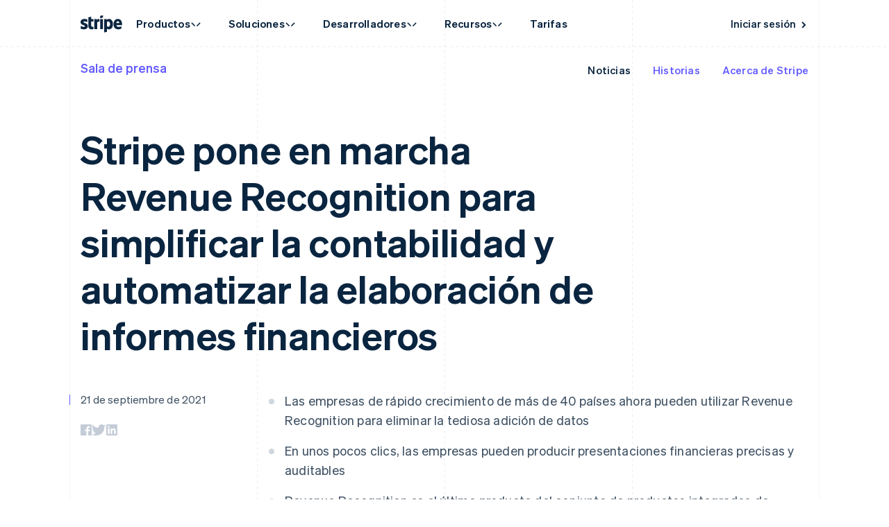

--- FILE ---
content_type: text/html; charset=utf-8
request_url: https://stripe.com/es-us/newsroom/news/revenue-recognition
body_size: 75272
content:
<!DOCTYPE html>
<html
  class="MktRoot"
  lang="es-US"
  data-js-controller="Page"
  data-page-id="newsroom_news_revenue_recognition"
  data-page-title="Stripe pone en marcha Revenue Recognition para simplificar la contabilidad y automatizar la elaboración de informes financieros"
  data-loading
>
  <head>
    <script>window.__capturedErrors = [];
window.onerror = function (message, url, line, column, error) { __capturedErrors.push(error); };
window.onunhandledrejection = function(evt) { __capturedErrors.push(evt.reason); }
</script>
<meta
  name="sentry-config"
  data-js-dsn=""
  data-js-release="a396e277ccc8f331133654f3cdf8326402e593e4"
  data-js-environment="production"
  data-js-project="mkt"
>

    <meta name="edge-experiment-treatments" content="wpp_acq_support_link_global_nav.control.ursula.abafcfb1-bc49-abf5-ecd6-227c5c1f2491.a,wpp_refreshed_nav_style.control.ursula.e7bc5e41-9b46-7c31-c5c9-7995d5b9e395.a,wpp_country_phone_input.control.ursula.1638d602-0064-21d3-855b-31106251ac88.a">
<meta name="experiment-treatments" content="wpp_acq_support_link_global_nav.control.ursula.dd0d0a5b-1d7a-47e1-8792-37c0efac367e.a,wpp_refreshed_nav_style.control.ursula.4e95206a-f206-4c1e-ace4-eae8bbd90893.a,wpp_country_phone_input.control.ursula.bc965335-7e3c-46b2-b6ae-b7fdbaab210c.a">
<meta name="experiment-token" content="b057adf6e3af196d14d64d6d08d469237ef4a845">
    

    
    

    <meta name="request-country" content="US"/>

    <script type="application/json" id="AnalyticsConfigurationJSON" >{"GTM_ID":"GTM-WK8882T","GTM_FRAME_URL":"https://b.stripecdn.com/stripethirdparty-srv/assets/","patchMismatchedCids":false,"environment":"production"}</script>

    <template id="source-attribution-loader">
  <script defer
    src="https://b.stripecdn.com/mkt-statics-srv/assets/imt-900017e925e86dd54d2710b23a21d380.js"
    data-store_url="https://b.stripecdn.com/mkt-statics-srv/assets/store-936f0d847a16164e7f6b15d74659c4a9.html">
  </script>
</template>

    <template data-js-controller="UniversalChatInitializer" data-should-show-universal-chat-cta-large="true">
  <button class="UniversalChatCtaButton" data-universal-chat-cta data-testid="chat-button" aria-label="Chatea con Stripe">
  <svg xmlns="http://www.w3.org/2000/svg" fill="none" width="20" height="20"  viewBox="0 0 20 20" class="UniversalChatCtaButton__bubbleLeft">
    <path fill="#fff" stroke="#0A2540" d="M18.14 14.55a9.43 9.43 0 1 0-3.59 3.59l3.91 1.3c.21.07.57.12.83-.13.27-.27.23-.63.15-.83l-1.3-3.93Z"></path>
  </svg>

  <div class="UniversalChatCtaButton__bubbleRightContainer">
    <svg xmlns="http://www.w3.org/2000/svg" fill="none" width="20" height="20"  viewBox="0 0 20 20">
      <path fill="#fff" stroke="#0A2540" d="m1.86 14.55-1.3 3.93c-.08.2-.12.56.15.83.26.25.62.2.83.13l3.9-1.3a9.43 9.43 0 1 0-3.58-3.6Z"></path>
    </svg>
    <svg width="14" height="4" viewBox="0 0 14 4" version="1.1" xmlns="http://www.w3.org/2000/svg" xmlnsxlink="http://www.w3.org/1999/xlink" class="UniversalChatCtaButton__typingIndicator">
      <circle class="UniversalChatCtaButton__typingBubble" cx="2" cy="1.5" r="1.5" fill="#0a2540"></circle>
      <circle class="UniversalChatCtaButton__typingBubble" cx="7" cy="1.5" r="1.5" fill="#0a2540"></circle>
      <circle class="UniversalChatCtaButton__typingBubble" cx="12" cy="1.5" r="1.5" fill="#0a2540"></circle>
    </svg>
  </div>
</button>
  <button
    class="UniversalChatCtaButtonLarge"
    data-universal-chat-cta-large
    data-testid="chat-button"
    aria-label="Chatea con Stripe"
    data-js-controller="UniversalChatCtaButtonLarge"
  >
    <div class="UniversalChatCtaButtonLarge__icon">
      <div class="UniversalChatCtaButtonLarge__iconInner">
        <svg xmlns="http://www.w3.org/2000/svg" fill="none" width="20" height="20"  viewBox="0 0 20 20" class="UniversalChatCtaButtonLarge__bubbleLeft">
          <path fill="#000" stroke="#e7ecf1" d="M18.14 14.55a9.43 9.43 0 1 0-3.59 3.59l3.91 1.3c.21.07.57.12.83-.13.27-.27.23-.63.15-.83l-1.3-3.93Z"></path>
        </svg>

        <div class="UniversalChatCtaButtonLarge__bubbleRightContainer">
          <svg xmlns="http://www.w3.org/2000/svg" fill="none" width="20" height="20"  viewBox="0 0 20 20">
            <path fill="#000" stroke="#e7ecf1" d="m1.86 14.55-1.3 3.93c-.08.2-.12.56.15.83.26.25.62.2.83.13l3.9-1.3a9.43 9.43 0 1 0-3.58-3.6Z"></path>
          </svg>
          <svg width="14" height="4" viewBox="0 0 14 4" version="1.1" xmlns="http://www.w3.org/2000/svg" xmlnsxlink="http://www.w3.org/1999/xlink" class="UniversalChatCtaButtonLarge__typingIndicator">
            <circle class="UniversalChatCtaButtonLarge__typingBubble" cx="2" cy="1.5" r="1.5" fill="#e7ecf1"></circle>
            <circle class="UniversalChatCtaButtonLarge__typingBubble" cx="7" cy="1.5" r="1.5" fill="#e7ecf1"></circle>
            <circle class="UniversalChatCtaButtonLarge__typingBubble" cx="12" cy="1.5" r="1.5" fill="#e7ecf1"></circle>
          </svg>
        </div>
      </div>
    </div>

    <div class="UniversalChatCtaButtonLarge__text">
      Chatear con ventas de Stripe
    </div>
  </button>

  <iframe data-universal-chat-iframe title="Chat Widget" src="https://support-conversations.stripe.com/widget?locale=en-US&entrypoint=dot_com&audience=dot_com" style="position: fixed; right: 24px; bottom: 0px; left: auto; z-index: 2147483639; width: 390px; max-height: 708px; overflow: hidden; background-color: rgb(230, 235, 241); border: 0px; border-radius: 8px 8px 0 0; box-shadow: rgba(0, 0, 0, 0.05) 0px 12px 15px, rgba(0, 0, 0, 0.05) 0px 0px 0px 1px, rgba(0, 0, 0, 0.08) 0px 5px 9px; transition: 0.2s ease-in-out; transform: translate(0, 100%); height: calc(-40px + 100svh); opacity: 0;"></iframe>

  <div data-universal-chat-unseen-messages-count-div style="display: none; visibility: hidden; position: fixed; right: 11px; bottom: 33px; z-index: 2147483640; height: 24px; width: 24px; color: #ffffff; background-color: #635bff; border-radius: 50%; align-items: center; justify-content: center; font-size: 0.9rem; font-weight: 500; padding-bottom: 2px;"></div>
</template>

    <meta charset='utf-8' />
    
    <meta name='viewport' content='width=device-width, initial-scale=1, viewport-fit=cover' />

    
      <link rel="icon" type="image/svg+xml" href="https://images.stripeassets.com/fzn2n1nzq965/1hgcBNd12BfT9VLgbId7By/01d91920114b124fb4cf6d448f9f06eb/favicon.svg" />
<link rel="icon" type="image/png" href="https://images.stripeassets.com/fzn2n1nzq965/4vVgZi0ZMoEzOhkcv7EVwK/8cce6fdcf2733b2ec8e99548908847ed/favicon.png?w=96&amp;h=96" sizes="96x96" />
<link rel="shortcut icon" href="https://assets.stripeassets.com/fzn2n1nzq965/nu0iR4KqmkdJ52fgRts09/c3a10df318e7ffb1f516073daadea625/favicon.ico" />
<link rel="apple-touch-icon" sizes="180x180" href="https://images.stripeassets.com/fzn2n1nzq965/4vVgZi0ZMoEzOhkcv7EVwK/8cce6fdcf2733b2ec8e99548908847ed/favicon.png?w=180&amp;h=180" />
    
    
    
    <meta name="description" content="Procesamiento de pagos por Internet para empresas en línea. Stripe es un conjunto de API de pago que potencia el comercio en empresas de cualquier tamaño.">
    

    
      <link rel="canonical" href="https://stripe.com/es-us/newsroom/news/revenue-recognition">
<link rel="alternate" href="https://stripe.com/newsroom/news/revenue-recognition" hreflang="x-default">
<link rel="alternate" href="https://stripe.com/newsroom/news/revenue-recognition" hreflang="en-US">
<link rel="alternate" href="https://stripe.com/es-us/newsroom/news/revenue-recognition" hreflang="es-US">
<link rel="alternate" href="https://stripe.com/zh-us/newsroom/news/revenue-recognition" hreflang="zh-US">
<link rel="alternate" href="https://stripe.com/ae/newsroom/news/revenue-recognition" hreflang="en-AE">
<link rel="alternate" href="https://stripe.com/at/newsroom/news/revenue-recognition" hreflang="de-AT">
<link rel="alternate" href="https://stripe.com/en-at/newsroom/news/revenue-recognition" hreflang="en-AT">
<link rel="alternate" href="https://stripe.com/au/newsroom/news/revenue-recognition" hreflang="en-AU">
<link rel="alternate" href="https://stripe.com/nl-be/newsroom/news/revenue-recognition" hreflang="nl-BE">
<link rel="alternate" href="https://stripe.com/fr-be/newsroom/news/revenue-recognition" hreflang="fr-BE">
<link rel="alternate" href="https://stripe.com/de-be/newsroom/news/revenue-recognition" hreflang="de-BE">
<link rel="alternate" href="https://stripe.com/en-be/newsroom/news/revenue-recognition" hreflang="en-BE">
<link rel="alternate" href="https://stripe.com/en-bg/newsroom/news/revenue-recognition" hreflang="en-BG">
<link rel="alternate" href="https://stripe.com/br/newsroom/news/revenue-recognition" hreflang="pt-BR">
<link rel="alternate" href="https://stripe.com/en-br/newsroom/news/revenue-recognition" hreflang="en-BR">
<link rel="alternate" href="https://stripe.com/en-ca/newsroom/news/revenue-recognition" hreflang="en-CA">
<link rel="alternate" href="https://stripe.com/fr-ca/newsroom/news/revenue-recognition" hreflang="fr-CA">
<link rel="alternate" href="https://stripe.com/de-ch/newsroom/news/revenue-recognition" hreflang="de-CH">
<link rel="alternate" href="https://stripe.com/fr-ch/newsroom/news/revenue-recognition" hreflang="fr-CH">
<link rel="alternate" href="https://stripe.com/it-ch/newsroom/news/revenue-recognition" hreflang="it-CH">
<link rel="alternate" href="https://stripe.com/en-ch/newsroom/news/revenue-recognition" hreflang="en-CH">
<link rel="alternate" href="https://stripe.com/en-cy/newsroom/news/revenue-recognition" hreflang="en-CY">
<link rel="alternate" href="https://stripe.com/en-cz/newsroom/news/revenue-recognition" hreflang="en-CZ">
<link rel="alternate" href="https://stripe.com/de/newsroom/news/revenue-recognition" hreflang="de-DE">
<link rel="alternate" href="https://stripe.com/en-de/newsroom/news/revenue-recognition" hreflang="en-DE">
<link rel="alternate" href="https://stripe.com/en-dk/newsroom/news/revenue-recognition" hreflang="en-DK">
<link rel="alternate" href="https://stripe.com/en-ee/newsroom/news/revenue-recognition" hreflang="en-EE">
<link rel="alternate" href="https://stripe.com/es/newsroom/news/revenue-recognition" hreflang="es-ES">
<link rel="alternate" href="https://stripe.com/en-es/newsroom/news/revenue-recognition" hreflang="en-ES">
<link rel="alternate" href="https://stripe.com/en-fi/newsroom/news/revenue-recognition" hreflang="en-FI">
<link rel="alternate" href="https://stripe.com/sv-fi/newsroom/news/revenue-recognition" hreflang="sv-FI">
<link rel="alternate" href="https://stripe.com/fr/newsroom/news/revenue-recognition" hreflang="fr-FR">
<link rel="alternate" href="https://stripe.com/en-fr/newsroom/news/revenue-recognition" hreflang="en-FR">
<link rel="alternate" href="https://stripe.com/gb/newsroom/news/revenue-recognition" hreflang="en-GB">
<link rel="alternate" href="https://stripe.com/en-gi/newsroom/news/revenue-recognition" hreflang="en-GI">
<link rel="alternate" href="https://stripe.com/en-gr/newsroom/news/revenue-recognition" hreflang="en-GR">
<link rel="alternate" href="https://stripe.com/en-hk/newsroom/news/revenue-recognition" hreflang="en-HK">
<link rel="alternate" href="https://stripe.com/zh-hk/newsroom/news/revenue-recognition" hreflang="zh-HK">
<link rel="alternate" href="https://stripe.com/en-hr/newsroom/news/revenue-recognition" hreflang="en-HR">
<link rel="alternate" href="https://stripe.com/it-hr/newsroom/news/revenue-recognition" hreflang="it-HR">
<link rel="alternate" href="https://stripe.com/en-hu/newsroom/news/revenue-recognition" hreflang="en-HU">
<link rel="alternate" href="https://stripe.com/ie/newsroom/news/revenue-recognition" hreflang="en-IE">
<link rel="alternate" href="https://stripe.com/in/newsroom/news/revenue-recognition" hreflang="en-IN">
<link rel="alternate" href="https://stripe.com/it/newsroom/news/revenue-recognition" hreflang="it-IT">
<link rel="alternate" href="https://stripe.com/en-it/newsroom/news/revenue-recognition" hreflang="en-IT">
<link rel="alternate" href="https://stripe.com/jp/newsroom/news/revenue-recognition" hreflang="ja-JP">
<link rel="alternate" href="https://stripe.com/en-jp/newsroom/news/revenue-recognition" hreflang="en-JP">
<link rel="alternate" href="https://stripe.com/de-li/newsroom/news/revenue-recognition" hreflang="de-LI">
<link rel="alternate" href="https://stripe.com/en-li/newsroom/news/revenue-recognition" hreflang="en-LI">
<link rel="alternate" href="https://stripe.com/en-lt/newsroom/news/revenue-recognition" hreflang="en-LT">
<link rel="alternate" href="https://stripe.com/fr-lu/newsroom/news/revenue-recognition" hreflang="fr-LU">
<link rel="alternate" href="https://stripe.com/de-lu/newsroom/news/revenue-recognition" hreflang="de-LU">
<link rel="alternate" href="https://stripe.com/en-lu/newsroom/news/revenue-recognition" hreflang="en-LU">
<link rel="alternate" href="https://stripe.com/en-lv/newsroom/news/revenue-recognition" hreflang="en-LV">
<link rel="alternate" href="https://stripe.com/en-my/newsroom/news/revenue-recognition" hreflang="en-MY">
<link rel="alternate" href="https://stripe.com/zh-my/newsroom/news/revenue-recognition" hreflang="zh-MY">
<link rel="alternate" href="https://stripe.com/en-mt/newsroom/news/revenue-recognition" hreflang="en-MT">
<link rel="alternate" href="https://stripe.com/mx/newsroom/news/revenue-recognition" hreflang="es-MX">
<link rel="alternate" href="https://stripe.com/en-mx/newsroom/news/revenue-recognition" hreflang="en-MX">
<link rel="alternate" href="https://stripe.com/nl/newsroom/news/revenue-recognition" hreflang="nl-NL">
<link rel="alternate" href="https://stripe.com/en-nl/newsroom/news/revenue-recognition" hreflang="en-NL">
<link rel="alternate" href="https://stripe.com/en-no/newsroom/news/revenue-recognition" hreflang="en-NO">
<link rel="alternate" href="https://stripe.com/nz/newsroom/news/revenue-recognition" hreflang="en-NZ">
<link rel="alternate" href="https://stripe.com/en-pl/newsroom/news/revenue-recognition" hreflang="en-PL">
<link rel="alternate" href="https://stripe.com/pt-pt/newsroom/news/revenue-recognition" hreflang="pt-PT">
<link rel="alternate" href="https://stripe.com/en-pt/newsroom/news/revenue-recognition" hreflang="en-PT">
<link rel="alternate" href="https://stripe.com/en-ro/newsroom/news/revenue-recognition" hreflang="en-RO">
<link rel="alternate" href="https://stripe.com/se/newsroom/news/revenue-recognition" hreflang="sv-SE">
<link rel="alternate" href="https://stripe.com/en-se/newsroom/news/revenue-recognition" hreflang="en-SE">
<link rel="alternate" href="https://stripe.com/en-sg/newsroom/news/revenue-recognition" hreflang="en-SG">
<link rel="alternate" href="https://stripe.com/zh-sg/newsroom/news/revenue-recognition" hreflang="zh-SG">
<link rel="alternate" href="https://stripe.com/en-si/newsroom/news/revenue-recognition" hreflang="en-SI">
<link rel="alternate" href="https://stripe.com/it-si/newsroom/news/revenue-recognition" hreflang="it-SI">
<link rel="alternate" href="https://stripe.com/en-sk/newsroom/news/revenue-recognition" hreflang="en-SK">
<link rel="alternate" href="https://stripe.com/th/newsroom/news/revenue-recognition" hreflang="th-TH">
<link rel="alternate" href="https://stripe.com/en-th/newsroom/news/revenue-recognition" hreflang="en-TH">
<link rel="alternate" href="https://stripe.com/br/newsroom/news/revenue-recognition" hreflang="pt">
<link rel="alternate" href="https://stripe.com/nl/newsroom/news/revenue-recognition" hreflang="nl">
<link rel="alternate" href="https://stripe.com/newsroom/news/revenue-recognition" hreflang="en">
<link rel="alternate" href="https://stripe.com/fr/newsroom/news/revenue-recognition" hreflang="fr">
<link rel="alternate" href="https://stripe.com/de/newsroom/news/revenue-recognition" hreflang="de">
<link rel="alternate" href="https://stripe.com/it/newsroom/news/revenue-recognition" hreflang="it">
<link rel="alternate" href="https://stripe.com/jp/newsroom/news/revenue-recognition" hreflang="ja">
<link rel="alternate" href="https://stripe.com/zh-sg/newsroom/news/revenue-recognition" hreflang="zh">
<link rel="alternate" href="https://stripe.com/es/newsroom/news/revenue-recognition" hreflang="es">
<link rel="alternate" href="https://stripe.com/se/newsroom/news/revenue-recognition" hreflang="sv">
<link rel="alternate" href="https://stripe.com/th/newsroom/news/revenue-recognition" hreflang="th">

    

    <title>Stripe pone en marcha Revenue Recognition para simplificar la contabilidad y automatizar la elaboración de informes financieros</title>

    
    <meta name="format-detection" content="telephone=no">
    
    

    
      
      

      
      
      

      <meta name="facebook-domain-verification" content="zvsnguqc5l0xz3at5o9beubpl46dv8" />
      <meta property="og:title" content="Stripe pone en marcha Revenue Recognition para simplificar la contabilidad y automatizar la elaboración de informes financieros">
      <meta property="og:description" content="Procesamiento de pagos por Internet para empresas en línea. Stripe es un conjunto de API de pago que potencia el comercio en empresas de cualquier tamaño.">
      <meta property="og:image" name="og:image" content="https://images.stripeassets.com/fzn2n1nzq965/2lYCe36SEsGPRI3M2CSpko/80728fe6788228164925cbc94230ebb4/Revenue_recognition_social_card.jpg?q=80">

      <meta name="og:url" content="https://stripe.com/es-us/newsroom/news/revenue-recognition">


      
      <meta name="twitter:site" content="@stripe">
      <meta name="twitter:image" content="https://images.stripeassets.com/fzn2n1nzq965/2lYCe36SEsGPRI3M2CSpko/80728fe6788228164925cbc94230ebb4/Revenue_recognition_social_card.jpg?q=80">
      <meta name="twitter:card" content="summary_large_image">
      <meta name="twitter:title" content="Stripe pone en marcha Revenue Recognition para simplificar la contabilidad y automatizar la elaboración de informes financieros">
      <meta name="twitter:description" content="Procesamiento de pagos por Internet para empresas en línea. Stripe es un conjunto de API de pago que potencia el comercio en empresas de cualquier tamaño.">
    

    
    
    

    
      <meta name="stripe:notification-path"
  data-js-controller="NotificationCenterLoader"
  data-js-notification-path="/es-us/notifications"
>
    

    

    <meta data-js-controller="ScrollDepthTracker"></meta>
    
    
      <meta data-js-controller="MonitorWebVitals"></meta>
    

    
    <link rel="preconnect" href="https://q.stripe.com" crossorigin>
<link rel="dns-prefetch" href="https://q.stripe.com">
    <link rel="preconnect" href="https://images.stripeassets.com" crossorigin>
<link rel="dns-prefetch" href="https://images.stripeassets.com">
    <link rel="preconnect" href="https://assets.stripeassets.com" crossorigin>
<link rel="dns-prefetch" href="https://assets.stripeassets.com">
    
      
    
    
      
    
    <script>new MutationObserver(e=>{for(const d of e)if(d.addedNodes)for(const e of d.addedNodes)e instanceof HTMLLinkElement&&void 0!==e.dataset.jsLazyStyle&&e.addEventListener("load",function(){this.media="all"})}).observe(document.head,{childList:!0}),document.addEventListener("DOMContentLoaded",()=>{for(const e of document.querySelectorAll("link[data-js-lazy-style]"))"all"!==e.media&&(e.media="all")});
</script>
    <link rel="preconnect" href="https://b.stripecdn.com" crossorigin>
<link rel="dns-prefetch" href="https://b.stripecdn.com">

              <link rel="stylesheet" href="https://b.stripecdn.com/mkt-statics-srv/assets/v1-SiteHeader-0a88d9cf8125323b1e1f.css">
            

              <link rel="stylesheet" href="https://b.stripecdn.com/mkt-statics-srv/assets/v1-Guides-f00064c54f795e59f164.css">
            

              <link rel="stylesheet" href="https://b.stripecdn.com/mkt-statics-srv/assets/v1-UserLogo-2c6dd3efde03fff2426a.css">
            

              <link rel="stylesheet" href="https://b.stripecdn.com/mkt-statics-srv/assets/v1-SiteHeaderNavItem-1a015b64a982ecf4642c.css">
            

              <link rel="stylesheet" href="https://b.stripecdn.com/mkt-statics-srv/assets/v1-Link-d2d3aeca535307db3b84.css">
            

              <link rel="stylesheet" href="https://b.stripecdn.com/mkt-statics-srv/assets/v1-SiteHeaderNav-99bb2ece9c274641625a.css">
            

              <link rel="stylesheet" href="https://b.stripecdn.com/mkt-statics-srv/assets/v1-DashboardLoginLink-d47e31a71efdf427fcef.css">
            

              <link rel="stylesheet" href="https://b.stripecdn.com/mkt-statics-srv/assets/v1-CtaButton-17e76534a0c07250692e.css">
            

              <link rel="stylesheet" href="https://b.stripecdn.com/mkt-statics-srv/assets/v1-HoverArrow-152658ada07aea5093b9.css">
            

              <link rel="stylesheet" href="https://b.stripecdn.com/mkt-statics-srv/assets/v1-NavCtaButton-fca8b86f24b35f916280.css">
            

              <link rel="stylesheet" href="https://b.stripecdn.com/mkt-statics-srv/assets/v1-MenuButton-40bd8552448f8330eee3.css">
            

              <link rel="stylesheet" href="https://b.stripecdn.com/mkt-statics-srv/assets/v1-VariantMobileMenu-81bf7b0d8e959bd288db.css">
            

              <link rel="stylesheet" href="https://b.stripecdn.com/mkt-statics-srv/assets/v1-VariantSiteMobileMenuNavItem-dac29770151d9471c8bc.css">
            

              <link rel="stylesheet" href="https://b.stripecdn.com/mkt-statics-srv/assets/v1-VariantSiteMobileProductsNav-e3236d508db8fb39ac66.css">
            

              <link rel="stylesheet" href="https://b.stripecdn.com/mkt-statics-srv/assets/v1-VariantSiteMobileProductsNavGlobalPayments-32b7ff0a3f2c64772a79.css">
            

              <link rel="stylesheet" href="https://b.stripecdn.com/mkt-statics-srv/assets/v1-VariantSiteProductsNavIcon-415ed7f497dc88d83587.css">
            

              <link rel="stylesheet" href="https://b.stripecdn.com/mkt-statics-srv/assets/v1-VariantSiteNavItem-56991078808382843c60.css">
            

              <link rel="stylesheet" href="https://b.stripecdn.com/mkt-statics-srv/assets/v1-VariantSiteProductsNavSubItem-0979c84500c5c3d7c44d.css">
            

              <link rel="stylesheet" href="https://b.stripecdn.com/mkt-statics-srv/assets/v1-VariantSiteMobileProductsNavGroup-2ec4d668dda150300580.css">
            

              <link rel="stylesheet" href="https://b.stripecdn.com/mkt-statics-srv/assets/v1-VariantSiteProductsNavCollapsedItem-512ffe213ad27b3733f2.css">
            

              <link rel="stylesheet" href="https://b.stripecdn.com/mkt-statics-srv/assets/v1-VariantSiteMobileNavGroup-89bbe46d0e3691bbfbfc.css">
            

              <link rel="stylesheet" href="https://b.stripecdn.com/mkt-statics-srv/assets/v1-VariantSiteMobileMenuSection-26e421b5c5fd3299c959.css">
            

              <link rel="stylesheet" href="https://b.stripecdn.com/mkt-statics-srv/assets/v1-BasicIcon-1142812d7b6d9ca761f3.css">
            

              <link rel="stylesheet" href="https://b.stripecdn.com/mkt-statics-srv/assets/v1-VariantSiteMobileDevelopersNav-737d44b9c66c3a7bc2f6.css">
            

              <link rel="stylesheet" href="https://b.stripecdn.com/mkt-statics-srv/assets/v1-SiteHeaderArrow-d1648d324654a8f0f365.css">
            

              <link rel="stylesheet" href="https://b.stripecdn.com/mkt-statics-srv/assets/v1-VariantSiteMenu-fae59343fa90fd3208b2.css">
            

              <link rel="stylesheet" href="https://b.stripecdn.com/mkt-statics-srv/assets/v1-BillingSubitemsVariantSiteProductsNav-4540045199b01e5a3176.css">
            

              <link rel="stylesheet" href="https://b.stripecdn.com/mkt-statics-srv/assets/v1-SiteMenuSection-428b7524fe5f8f7e18a8.css">
            

              <link rel="stylesheet" href="https://b.stripecdn.com/mkt-statics-srv/assets/v1-VariantSiteSolutionsNav-8fd5dc61119dcd261b5e.css">
            

              <link rel="stylesheet" href="https://b.stripecdn.com/mkt-statics-srv/assets/v1-SiteDevelopersNav-8033d0c7b704e3ded691.css">
            

              <link rel="stylesheet" href="https://b.stripecdn.com/mkt-statics-srv/assets/v1-SiteNavItem-50fc52b6f593b7dd17e7.css">
            

              <link rel="stylesheet" href="https://b.stripecdn.com/mkt-statics-srv/assets/v1-SiteNavList-524405ee708cc155aff2.css">
            

              <link rel="stylesheet" href="https://b.stripecdn.com/mkt-statics-srv/assets/v1-SiteResourcesNav-96eaa865914ffdc9e03b.css">
            

              <link rel="stylesheet" href="https://b.stripecdn.com/mkt-statics-srv/assets/v1-Card-fc1ed003191984345ba9.css">
            

              <link rel="stylesheet" href="https://b.stripecdn.com/mkt-statics-srv/assets/v1-BreadcrumbNavItem-25fa69fe97ba31f1cf82.css">
            

              <link rel="stylesheet" href="https://b.stripecdn.com/mkt-statics-srv/assets/v1-ProductNavItem-92a169e7b4abf6bfc31e.css">
            

              <link rel="stylesheet" href="https://b.stripecdn.com/mkt-statics-srv/assets/v1-BreadcrumbNav-e3642261ce55d18e6ffb.css">
            

              <link rel="stylesheet" href="https://b.stripecdn.com/mkt-statics-srv/assets/v1-HorizontalOverflowContainer-0b85e8f46a0db21a6ef9.css">
            

              <link rel="stylesheet" href="https://b.stripecdn.com/mkt-statics-srv/assets/v1-ArticleMarkdown-8f61e0026da2ff5f7f64.css">
            

              <link rel="stylesheet" href="https://b.stripecdn.com/mkt-statics-srv/assets/v1-Post-0ed8d3940fe331dc0715.css">
            

              <link rel="stylesheet" href="https://b.stripecdn.com/mkt-statics-srv/assets/v1-PostDate-e77775e6d432f6b4e9ba.css">
            

              <link rel="stylesheet" href="https://b.stripecdn.com/mkt-statics-srv/assets/v1-PostSocialSharing-1e3eea9b43110273b028.css">
            

              <link rel="stylesheet" href="https://b.stripecdn.com/mkt-statics-srv/assets/v1-SocialLogo-72c256694aaf10de8d85.css">
            

              <link rel="stylesheet" href="https://b.stripecdn.com/mkt-statics-srv/assets/v1-Article-d89ac0f61671700e66aa.css">
            

              <link rel="stylesheet" href="https://b.stripecdn.com/mkt-statics-srv/assets/v1-Section-b4cc97dde2285e8f3b5b.css">
            

              <link rel="stylesheet" href="https://b.stripecdn.com/mkt-statics-srv/assets/v1-SiteFooterSection-801324a67f6b0168e107.css">
            

              <link rel="stylesheet" href="https://b.stripecdn.com/mkt-statics-srv/assets/v1-GlobalizationPicker-cb59e0de1d5c3aeaa184.css">
            

              <link rel="stylesheet" href="https://b.stripecdn.com/mkt-statics-srv/assets/v1-Flag-fa3bcd5fa9b9ea5c4abd.css">
            

              <link rel="stylesheet" href="https://b.stripecdn.com/mkt-statics-srv/assets/v1-LocaleControl-09ce62c550a15bb456e5.css">
            

              <link rel="stylesheet" href="https://b.stripecdn.com/mkt-statics-srv/assets/v1-List-f0dd86d0ff490fdd7e75.css">
            

              <link rel="stylesheet" href="https://b.stripecdn.com/mkt-statics-srv/assets/v1-CopyTitle-c641e014b3946628bc95.css">
            

              <link rel="stylesheet" href="https://b.stripecdn.com/mkt-statics-srv/assets/v1-SiteFooterSectionSupportLinkList-US-bf39e598e6b8dad8c615.css">
            

              <link rel="stylesheet" href="https://b.stripecdn.com/mkt-statics-srv/assets/v1-UniversalChatCtaButton-8aa0bd81148af3cf06f1.css">
            

              <link rel="stylesheet" href="https://b.stripecdn.com/mkt-statics-srv/assets/v1-UniversalChatCtaButtonLarge-a0d97375506e44809afc.css">
            

            <link rel="preload" href="https://b.stripecdn.com/mkt-statics-srv/assets/v1/f965fdf4.woff2" as="font" crossorigin>
          

              <link rel="stylesheet" href="https://b.stripecdn.com/mkt-statics-srv/assets/v1-fonts-79c606a1251d238d4708.css">
            

              <link rel="stylesheet" href="https://b.stripecdn.com/mkt-statics-srv/assets/v1-global-8de066c6d50820453884.css">
            

              <link rel="stylesheet" href="https://b.stripecdn.com/mkt-statics-srv/assets/v1-White-e97cfe352f6402a27dd4.css">
            

              <link rel="stylesheet" href="https://b.stripecdn.com/mkt-statics-srv/assets/v1-Light-b8ef30ce6bd4667ef9f4.css">
            

              <link rel="stylesheet" href="https://b.stripecdn.com/mkt-statics-srv/assets/v1-Dark-7c177d402d3875fa8e4c.css">
            

              <link rel="stylesheet" href="https://b.stripecdn.com/mkt-statics-srv/assets/v1-SemiDark-c360011f6a51855455a7.css">
            

              <link rel="stylesheet" href="https://b.stripecdn.com/mkt-statics-srv/assets/v1-Transparent-bdd8e13604d56721da9e.css">
            

              <link rel="stylesheet" href="https://b.stripecdn.com/mkt-statics-srv/assets/v1-Hub-ff0110a4dd95a71fe24e.css">
            

              <link rel="stylesheet" href="https://b.stripecdn.com/mkt-statics-srv/assets/v1-Legacy-ffa4f24cd3ca18798c6a.css">
            

              <link rel="stylesheet" href="https://b.stripecdn.com/mkt-statics-srv/assets/v1-LegacyLight-c4964a08822288e5ca89.css">
            

              <link rel="stylesheet" href="https://b.stripecdn.com/mkt-statics-srv/assets/v1-LegacyDark-d19fb27941422687f6e0.css">
            

              <link rel="stylesheet" href="https://b.stripecdn.com/mkt-statics-srv/assets/v1-Chroma-87787f8a17a7694cc56b.css">
            

              <link rel="stylesheet" href="https://b.stripecdn.com/mkt-statics-srv/assets/v1-CottonCandy-34902095724678b38c34.css">
            

              <link rel="stylesheet" href="https://b.stripecdn.com/mkt-statics-srv/assets/v1-LemonLime-13ff3a38b624e377a552.css">
            

              <link rel="stylesheet" href="https://b.stripecdn.com/mkt-statics-srv/assets/v1-Overcast-81fe349430811fb7e7a0.css">
            

              <link rel="stylesheet" href="https://b.stripecdn.com/mkt-statics-srv/assets/v1-Perennial-854f0de6b75daa0af865.css">
            

              <link rel="stylesheet" href="https://b.stripecdn.com/mkt-statics-srv/assets/v1-Pomegranate-41bf31c2ab13e3303495.css">
            

              <link rel="stylesheet" href="https://b.stripecdn.com/mkt-statics-srv/assets/v1-Slate-bc2bc8abf6c1a4bdaaf9.css">
            

              <link rel="stylesheet" href="https://b.stripecdn.com/mkt-statics-srv/assets/v1-Sunburst-a883cb3d33b1332bbc9a.css">
            

              <link rel="stylesheet" href="https://b.stripecdn.com/mkt-statics-srv/assets/v1-Sunset-852ef64feef5cc52c82c.css">
            

              <link rel="stylesheet" href="https://b.stripecdn.com/mkt-statics-srv/assets/v1-Tropical-4894817f3839a23051cc.css">
            

              <link rel="stylesheet" href="https://b.stripecdn.com/mkt-statics-srv/assets/v1-Twilight-4cf03cc2b6b49192800f.css">
            

              <link rel="stylesheet" href="https://b.stripecdn.com/mkt-statics-srv/assets/v1-Wintergreen-2a184b526d0f98be2716.css">
            

              <link rel="stylesheet" href="https://b.stripecdn.com/mkt-statics-srv/assets/v1-Layout-2fe3591ea951e6ccab8e.css">
            

        <script type="application/json" data-js-script-registry>
          [{"critical":true,"path":"https://b.stripecdn.com/mkt-statics-srv/assets/v1-SiteHeader-JVIUGZ4L.js"},{"critical":true,"path":"https://b.stripecdn.com/mkt-statics-srv/assets/v1-DashboardLoginLink-RAKUDNLK.js"},{"critical":true,"path":"https://b.stripecdn.com/mkt-statics-srv/assets/v1-VariantMobileMenu-BGZ2QFCI.js"},{"critical":true,"path":"https://b.stripecdn.com/mkt-statics-srv/assets/v1-VariantSiteProductsNavCollapsedItem-AVN7QN54.js"},{"critical":true,"path":"https://b.stripecdn.com/mkt-statics-srv/assets/v1-HorizontalOverflowContainer-7RA37THU.js"},{"critical":true,"path":"https://b.stripecdn.com/mkt-statics-srv/assets/v1-LocaleControl-YRQBV72B.js"},{"critical":true,"path":"https://b.stripecdn.com/mkt-statics-srv/assets/v1-Page-UNSS7XQK.js"},{"critical":true,"path":"https://b.stripecdn.com/mkt-statics-srv/assets/v1-Sentry-IABPFTSH.js"},{"critical":true,"path":"https://b.stripecdn.com/mkt-statics-srv/assets/v1-EnforceSameSiteLaxOnCookies-5NDXH4YF.js"},{"critical":true,"path":"https://b.stripecdn.com/mkt-statics-srv/assets/v1-LoaderScript-4O4WMF7E.js"},{"critical":true,"path":"https://b.stripecdn.com/mkt-statics-srv/assets/v1-UniversalChatInitializer-VCOXPQQI.js"},{"critical":true,"path":"https://b.stripecdn.com/mkt-statics-srv/assets/v1-UniversalChatCtaButtonLarge-WYAUAVIJ.js"},{"critical":true,"path":"https://b.stripecdn.com/mkt-statics-srv/assets/v1-Loader-K2NQC5BW.js"},{"critical":true,"path":"https://b.stripecdn.com/mkt-statics-srv/assets/v1-ScrollDepthTracker-HN4D4JDO.js"},{"critical":true,"path":"https://b.stripecdn.com/mkt-statics-srv/assets/v1-MonitorWebVitals-ILVFP2IL.js"}]
        </script>
      

        <script type="module" src="https://b.stripecdn.com/mkt-statics-srv/assets/v1-Bootstrapper-GS22CZ7X.js"></script>
      

  <style id="experiments-style">.client-variant-wrapper { display: none; }
.control.client-variant-wrapper { display: block; }
</style></head>
  <body
    class="
      MktBody
      theme--White
      flavor--Chroma
      accent--Blurple
      
    "
    
    
  >
    <div id="MktContent">
      <script type="application/ld+json">{"@context":"https://schema.org","@type":["Article","NewsArticle"],"headline":"Stripe pone en marcha Revenue Recognition para simplificar la contabilidad y automatizar la elaboración de informes financieros","image":["https://images.stripeassets.com/fzn2n1nzq965/2lYCe36SEsGPRI3M2CSpko/80728fe6788228164925cbc94230ebb4/Revenue_recognition_social_card.jpg"],"datePublished":"2021-09-21T00:00-08:00"}</script>

  <header
  class="
    SiteHeader
    SiteHeader--noTransitions
    
    SiteHeader--hasContactSales
    
    
    
    theme--White
    
    accent--Slate
    
    SiteHeader--hasGuides
  "
  data-js-controller="SiteHeader"
>
  <div class="SiteHeader__stickyContainer" data-js-target="SiteHeader.stickyContainerEl">
    <div class="SiteHeader__stickyShadow" data-js-target="SiteHeader.stickyShadowEl"></div>
    
    <div class="SiteHeader__guidesContainer">
      <div
  class='
    Guides
    SiteHeader__guides
  '
  aria-hidden='true'
>
  <div class='Guides__container'>
    <div class='Guides__guide'></div>
    <div class='Guides__guide'></div>
    <div class='Guides__guide'></div>
    <div class='Guides__guide'></div>
    <div class='Guides__guide'></div>
  </div>
</div>
    </div>
    
    <div class="SiteHeader__container">
      <div class="SiteHeader__navContainer">
        <h1 class="SiteHeader__logo">
          <a href="/es-us"
            class="SiteHeader__logoLink"
            data-js-controller="AnalyticsButton"
            data-analytics-category="Navigation"
            data-analytics-action="Clicked"
            data-analytics-label="Stripe Logo"
            data-testid="header-stripe-logo"
          >
            <svg viewBox="0 0 60 25" xmlns="http://www.w3.org/2000/svg" width="60" height="25" class="UserLogo variant-- "><title>Stripe logo</title><path fill="var(--userLogoColor, #0A2540)" d="M59.64 14.28h-8.06c.19 1.93 1.6 2.55 3.2 2.55 1.64 0 2.96-.37 4.05-.95v3.32a8.33 8.33 0 0 1-4.56 1.1c-4.01 0-6.83-2.5-6.83-7.48 0-4.19 2.39-7.52 6.3-7.52 3.92 0 5.96 3.28 5.96 7.5 0 .4-.04 1.26-.06 1.48zm-5.92-5.62c-1.03 0-2.17.73-2.17 2.58h4.25c0-1.85-1.07-2.58-2.08-2.58zM40.95 20.3c-1.44 0-2.32-.6-2.9-1.04l-.02 4.63-4.12.87V5.57h3.76l.08 1.02a4.7 4.7 0 0 1 3.23-1.29c2.9 0 5.62 2.6 5.62 7.4 0 5.23-2.7 7.6-5.65 7.6zM40 8.95c-.95 0-1.54.34-1.97.81l.02 6.12c.4.44.98.78 1.95.78 1.52 0 2.54-1.65 2.54-3.87 0-2.15-1.04-3.84-2.54-3.84zM28.24 5.57h4.13v14.44h-4.13V5.57zm0-4.7L32.37 0v3.36l-4.13.88V.88zm-4.32 9.35v9.79H19.8V5.57h3.7l.12 1.22c1-1.77 3.07-1.41 3.62-1.22v3.79c-.52-.17-2.29-.43-3.32.86zm-8.55 4.72c0 2.43 2.6 1.68 3.12 1.46v3.36c-.55.3-1.54.54-2.89.54a4.15 4.15 0 0 1-4.27-4.24l.01-13.17 4.02-.86v3.54h3.14V9.1h-3.13v5.85zm-4.91.7c0 2.97-2.31 4.66-5.73 4.66a11.2 11.2 0 0 1-4.46-.93v-3.93c1.38.75 3.1 1.31 4.46 1.31.92 0 1.53-.24 1.53-1C6.26 13.77 0 14.51 0 9.95 0 7.04 2.28 5.3 5.62 5.3c1.36 0 2.72.2 4.09.75v3.88a9.23 9.23 0 0 0-4.1-1.06c-.86 0-1.44.25-1.44.9 0 1.85 6.29.97 6.29 5.88z" fill-rule="evenodd"/></svg>
          </a>
        </h1>

        
          <div class="SiteHeader__headerNav" data-js-target="SiteHeader.headerNavEl">
            <nav class='SiteHeaderNav'>
  <ul class='SiteHeaderNav__list'>
    <li class='
  SiteHeaderNavItem
  
'>
  
    <button
      class="
        SiteHeaderNavItem__link
        SiteHeaderNavItem__link--hasCaret
      "
      aria-haspopup="true"
      aria-expanded="false"
      data-js-target-list="SiteHeader.dropdownTriggers"
      data-testid="header-products-nav-item"
    >
      
        <span class="SiteHeaderNavItem__linkText">Productos</span>
          <span class="SiteHeaderNavItem__linkCaretContainer">
            <svg width="7" height="7" fill="none" xmlns="http://www.w3.org/2000/svg" class="SiteHeaderNavItem__linkCaret SiteHeaderNavItem__linkCaret--left">
              <path d="M4.381 5.619 5 6.237 6.237 5l-.618-.619L4.38 5.62Zm-4-4 4 4L5.62 4.38l-4-4L.38 1.62Z" fill="currentColor"/>
            </svg>
            <svg width="7" height="7" fill="none" xmlns="http://www.w3.org/2000/svg" class="SiteHeaderNavItem__linkCaret SiteHeaderNavItem__linkCaret--right">
              <path d="M2.619 5.619 2 6.237.763 5l.618-.619L2.62 5.62Zm4-4-4 4L1.38 4.38l4-4L6.62 1.62Z" fill="currentColor"/>
            </svg>
          </span>
      
    </button>
  
</li>
                <li class='
  SiteHeaderNavItem
  
'>
  
    <button
      class="
        SiteHeaderNavItem__link
        SiteHeaderNavItem__link--hasCaret
      "
      aria-haspopup="true"
      aria-expanded="false"
      data-js-target-list="SiteHeader.dropdownTriggers"
      data-testid="header-solutions-nav-item"
    >
      
        <span class="SiteHeaderNavItem__linkText">Soluciones</span>
          <span class="SiteHeaderNavItem__linkCaretContainer">
            <svg width="7" height="7" fill="none" xmlns="http://www.w3.org/2000/svg" class="SiteHeaderNavItem__linkCaret SiteHeaderNavItem__linkCaret--left">
              <path d="M4.381 5.619 5 6.237 6.237 5l-.618-.619L4.38 5.62Zm-4-4 4 4L5.62 4.38l-4-4L.38 1.62Z" fill="currentColor"/>
            </svg>
            <svg width="7" height="7" fill="none" xmlns="http://www.w3.org/2000/svg" class="SiteHeaderNavItem__linkCaret SiteHeaderNavItem__linkCaret--right">
              <path d="M2.619 5.619 2 6.237.763 5l.618-.619L2.62 5.62Zm4-4-4 4L1.38 4.38l4-4L6.62 1.62Z" fill="currentColor"/>
            </svg>
          </span>
      
    </button>
  
</li>
                <li class='
  SiteHeaderNavItem
  
'>
  
    <button
      class="
        SiteHeaderNavItem__link
        SiteHeaderNavItem__link--hasCaret
      "
      aria-haspopup="true"
      aria-expanded="false"
      data-js-target-list="SiteHeader.dropdownTriggers"
      data-testid="header-developers-nav-item"
    >
      
        <span class="SiteHeaderNavItem__linkText">Desarrolladores</span>
          <span class="SiteHeaderNavItem__linkCaretContainer">
            <svg width="7" height="7" fill="none" xmlns="http://www.w3.org/2000/svg" class="SiteHeaderNavItem__linkCaret SiteHeaderNavItem__linkCaret--left">
              <path d="M4.381 5.619 5 6.237 6.237 5l-.618-.619L4.38 5.62Zm-4-4 4 4L5.62 4.38l-4-4L.38 1.62Z" fill="currentColor"/>
            </svg>
            <svg width="7" height="7" fill="none" xmlns="http://www.w3.org/2000/svg" class="SiteHeaderNavItem__linkCaret SiteHeaderNavItem__linkCaret--right">
              <path d="M2.619 5.619 2 6.237.763 5l.618-.619L2.62 5.62Zm4-4-4 4L1.38 4.38l4-4L6.62 1.62Z" fill="currentColor"/>
            </svg>
          </span>
      
    </button>
  
</li>
                <li class='
  SiteHeaderNavItem
  
'>
  
    <button
      class="
        SiteHeaderNavItem__link
        SiteHeaderNavItem__link--hasCaret
      "
      aria-haspopup="true"
      aria-expanded="false"
      data-js-target-list="SiteHeader.dropdownTriggers"
      data-testid="header-resources-nav-item"
    >
      
        <span class="SiteHeaderNavItem__linkText">Recursos</span>
          <span class="SiteHeaderNavItem__linkCaretContainer">
            <svg width="7" height="7" fill="none" xmlns="http://www.w3.org/2000/svg" class="SiteHeaderNavItem__linkCaret SiteHeaderNavItem__linkCaret--left">
              <path d="M4.381 5.619 5 6.237 6.237 5l-.618-.619L4.38 5.62Zm-4-4 4 4L5.62 4.38l-4-4L.38 1.62Z" fill="currentColor"/>
            </svg>
            <svg width="7" height="7" fill="none" xmlns="http://www.w3.org/2000/svg" class="SiteHeaderNavItem__linkCaret SiteHeaderNavItem__linkCaret--right">
              <path d="M2.619 5.619 2 6.237.763 5l.618-.619L2.62 5.62Zm4-4-4 4L1.38 4.38l4-4L6.62 1.62Z" fill="currentColor"/>
            </svg>
          </span>
      
    </button>
  
</li>
                <li class='
  SiteHeaderNavItem
  
'>
  
    <a
  class="
    Link
    SiteHeaderNavItem__link
  "
  href="/es-us/pricing"
  
  
  data-js-controller='AnalyticsButton'
  data-analytics-category='Navigation'
  data-analytics-action='Clicked'
  data-analytics-label='global_nav__pricing'
  
  
  
  data-testid="header-pricing-nav-item"
  
>Tarifas</a>
  
</li>
  </ul>
</nav>
          </div>
          <nav class="SiteHeader__ctaNav" data-js-target="SiteHeader.ctaNavEl">
            <div class="SiteHeader__ctaNavContainer" data-js-target="SiteHeader.ctaNavContainerEl">
              
                
                <div class="DashboardLoginLink__container"></div>

<template
  data-mount-target=".DashboardLoginLink__container"
  data-mount-on-state="logged-in">
  <a
  class='
    CtaButton
    variant--Link
    CtaButton--arrow
    
    SiteHeader__leftCta
  '
  href="https://dashboard.stripe.com/"
  
  data-js-controller='AnalyticsButton'
  data-js-target="SiteHeader.leftCtaEl"
  data-analytics-category='Buttons'
  data-analytics-action='Clicked'
  data-analytics-label='global_nav__dashboard'
  
  
  
  data-testid="header-login-cta-button"
  data-js-intent="login"
>Dashboard&nbsp;<svg
  class="
    HoverArrow
    
    
  "
  width="10"
  height="10"
  viewBox="0 0 10 10"
  aria-hidden="true"
>
  <g fill-rule="evenodd">
    
      <path class="HoverArrow__linePath" d="M0 5h7" />
      <path class="HoverArrow__tipPath" d="M1 1l4 4-4 4" />
    
  </g>
</svg>
</a>
</template>
<template
  data-mount-target=".DashboardLoginLink__container"
  data-mount-on-state="logged-out-existing">
  <a
  class='
    CtaButton
    variant--Link
    CtaButton--arrow
    
    SiteHeader__leftCta
  '
  href="https://dashboard.stripe.com/login"
  
  data-js-controller='AnalyticsButton'
  data-js-target="SiteHeader.leftCtaEl"
  data-analytics-category='Buttons'
  data-analytics-action='Clicked'
  data-analytics-label='global_nav__sign_in'
  
  
  
  data-testid="header-login-cta-button"
  data-js-intent="login"
>Iniciar sesión&nbsp;<svg
  class="
    HoverArrow
    
    
  "
  width="10"
  height="10"
  viewBox="0 0 10 10"
  aria-hidden="true"
>
  <g fill-rule="evenodd">
    
      <path class="HoverArrow__linePath" d="M0 5h7" />
      <path class="HoverArrow__tipPath" d="M1 1l4 4-4 4" />
    
  </g>
</svg>
</a>
</template>
<template
  data-mount-target=".DashboardLoginLink__container"
  data-mount-on-state="logged-out-new">
  <div data-js-controller="DashboardLoginLink">
      
  <a
  class='
    CtaButton
    variant--Link
    CtaButton--arrow
    
    SiteHeader__leftCta
  '
  href="https://dashboard.stripe.com/login"
  
  data-js-controller='AnalyticsButton'
  data-js-target="SiteHeader.leftCtaEl"
  data-analytics-category='Buttons'
  data-analytics-action='Clicked'
  data-analytics-label='global_nav__sign_in'
  
  
  
  data-testid="header-login-cta-button"
  data-js-intent="login"
>Iniciar sesión&nbsp;<svg
  class="
    HoverArrow
    
    
  "
  width="10"
  height="10"
  viewBox="0 0 10 10"
  aria-hidden="true"
>
  <g fill-rule="evenodd">
    
      <path class="HoverArrow__linePath" d="M0 5h7" />
      <path class="HoverArrow__tipPath" d="M1 1l4 4-4 4" />
    
  </g>
</svg>
</a>

    </div>

  
</template>
                <a
  class='
    CtaButton
    variant--Button
    CtaButton--arrow
    
    
  '
  href="/es-us/contact/sales"
  
  data-js-controller='AnalyticsButton'
  data-js-target="SiteHeader.rightCtaEl"
  data-analytics-category='Buttons'
  data-analytics-action='Clicked'
  data-analytics-label='global_nav__contact_sales'
  
  
  
  
  data-js-intent="contactSales"
>Comunícate con ventas&nbsp;<svg
  class="
    HoverArrow
    
    
  "
  width="10"
  height="10"
  viewBox="0 0 10 10"
  aria-hidden="true"
>
  <g fill-rule="evenodd">
    
      <path class="HoverArrow__linePath" d="M0 5h7" />
      <path class="HoverArrow__tipPath" d="M1 1l4 4-4 4" />
    
  </g>
</svg>
</a>
              
            </div>
          </nav>

          <nav class="SiteHeader__menuNav">
            <a
  class='MenuButton'
  href='#'
  title='Abrir navegación con dispositivo móvil'
  data-js-target='SiteHeader.menuButton'
  data-testid="header-mobile-open-nav-menu-button"
>
  <svg width="16" height="10" viewBox="0 0 16 10">
    <title>Abrir navegación con dispositivo móvil</title>
    <g fill="var(--knockoutColor)" fill-rule="evenodd">
      <rect y="8" width="16" height="2" rx="1"/>
      <rect y="4" width="16" height="2" rx="1"/>
      <rect width="16" height="2" rx="1"/>
    </g>
  </svg>
</a>
            
          </nav>
        
      </div>
    </div>
    
      <div
  class="
    MobileMenu
    theme--White
    flavor--Chroma
    accent--Blurple
    SiteHeader__mobileMenu
  "
  data-js-controller="MobileMenu"
>
  <div class="MobileMenu__header">
    <div class="MobileMenu__logo">
      <a
        href="/es-us"
        data-js-controller="AnalyticsButton"
        data-analytics-category="Navigation"
        data-analytics-action="Clicked"
        data-analytics-label="Stripe Logo"
        aria-label="Navigate to the Stripe homepage"
        data-testid="mobile-nav-stripe-logo"
      >
        <svg viewBox="0 0 60 25" xmlns="http://www.w3.org/2000/svg" width="60" height="25" class="UserLogo variant-- "><title>Stripe logo</title><path fill="var(--userLogoColor, #0A2540)" d="M59.64 14.28h-8.06c.19 1.93 1.6 2.55 3.2 2.55 1.64 0 2.96-.37 4.05-.95v3.32a8.33 8.33 0 0 1-4.56 1.1c-4.01 0-6.83-2.5-6.83-7.48 0-4.19 2.39-7.52 6.3-7.52 3.92 0 5.96 3.28 5.96 7.5 0 .4-.04 1.26-.06 1.48zm-5.92-5.62c-1.03 0-2.17.73-2.17 2.58h4.25c0-1.85-1.07-2.58-2.08-2.58zM40.95 20.3c-1.44 0-2.32-.6-2.9-1.04l-.02 4.63-4.12.87V5.57h3.76l.08 1.02a4.7 4.7 0 0 1 3.23-1.29c2.9 0 5.62 2.6 5.62 7.4 0 5.23-2.7 7.6-5.65 7.6zM40 8.95c-.95 0-1.54.34-1.97.81l.02 6.12c.4.44.98.78 1.95.78 1.52 0 2.54-1.65 2.54-3.87 0-2.15-1.04-3.84-2.54-3.84zM28.24 5.57h4.13v14.44h-4.13V5.57zm0-4.7L32.37 0v3.36l-4.13.88V.88zm-4.32 9.35v9.79H19.8V5.57h3.7l.12 1.22c1-1.77 3.07-1.41 3.62-1.22v3.79c-.52-.17-2.29-.43-3.32.86zm-8.55 4.72c0 2.43 2.6 1.68 3.12 1.46v3.36c-.55.3-1.54.54-2.89.54a4.15 4.15 0 0 1-4.27-4.24l.01-13.17 4.02-.86v3.54h3.14V9.1h-3.13v5.85zm-4.91.7c0 2.97-2.31 4.66-5.73 4.66a11.2 11.2 0 0 1-4.46-.93v-3.93c1.38.75 3.1 1.31 4.46 1.31.92 0 1.53-.24 1.53-1C6.26 13.77 0 14.51 0 9.95 0 7.04 2.28 5.3 5.62 5.3c1.36 0 2.72.2 4.09.75v3.88a9.23 9.23 0 0 0-4.1-1.06c-.86 0-1.44.25-1.44.9 0 1.85 6.29.97 6.29 5.88z" fill-rule="evenodd"/></svg>
      </a>
    </div>
    <button
      class="MobileMenu__backButton"
      data-js-target="MobileMenu.backButton"
    >
      <svg width="16" height="16" viewBox="0 0 16 16" fill="none" xmlns="http://www.w3.org/2000/svg">
        <path d="M9.5 12L5.5 8L9.5 4" stroke="var(--accentColor)" stroke-width="1.75" stroke-linecap="square"/>
      </svg>
      <span class="MobileMenu__backButtonText">Atrás</span>
    </button>
    <button
      class="MobileMenu__closeButton"
      data-js-target='MobileMenu.closeButton'
      data-testid="header-mobile-close-nav-menu-button"
    >
      <svg width="16" height="16" viewBox="0 0 16 16" fill="none" xmlns="http://www.w3.org/2000/svg">
        <title>Close mobile navigation</title>
        <path fill-rule="evenodd" clip-rule="evenodd" d="M8.00061 6.58508L12.5926 1.99312C12.9835 1.60223 13.6172 1.60223 14.0081 1.99312C14.399 2.384 14.399 3.01775 14.0081 3.40864L9.41678 7.99995L14.0081 12.5913C14.399 12.9822 14.399 13.6159 14.0081 14.0068C13.6172 14.3977 12.9835 14.3977 12.5926 14.0068L8.00061 9.41482L3.40864 14.0068C3.01775 14.3977 2.384 14.3977 1.99312 14.0068C1.60223 13.6159 1.60223 12.9822 1.99312 12.5913L6.58443 7.99995L1.99312 3.40864C1.60223 3.01775 1.60223 2.384 1.99312 1.99312C2.384 1.60223 3.01775 1.60223 3.40864 1.99312L8.00061 6.58508Z" fill="#4F5B76"/>
      </svg>
    </button>
  </div>
  <div class="MobileMenu__body">
    <nav class="MobileMenu__nav" data-js-target="MobileMenu.nav">
      <ul class="MobileMenu__navList">
        <li
  class="
    SiteMobileMenuNavItem
    
  "
>
  
    <button
      class="SiteMobileMenuNavItem__link"
      data-testid="header-mobile-products-nav-item"
      data-js-target-list="MobileMenu.navButtons"
      aria-controls="products-panel"
      aria-haspopup="true"
    >
      <div>
        <div class="SiteMobileMenuNavItem__label">Productos</div>
        
      </div>
      <svg class="SiteMobileMenuNavItem__chevron" width="16" height="17" viewBox="0 0 16 17" fill="none" xmlns="http://www.w3.org/2000/svg">
        <path fill-rule="evenodd" clip-rule="evenodd" d="M5.29316 2.90864C4.90228 2.51775 4.90228 1.884 5.29316 1.49312C5.68405 1.10223 6.3178 1.10223 6.70869 1.49312L13.0084 7.79284C13.3989 8.18337 13.3989 8.81653 13.0084 9.20706L6.70869 15.5068C6.3178 15.8977 5.68405 15.8977 5.29316 15.5068C4.90228 15.1159 4.90228 14.4822 5.29316 14.0913L10.8845 8.49995L5.29316 2.90864Z" fill="#3F4B66"/>
      </svg>
    </button>
  
</li>

        <li
  class="
    SiteMobileMenuNavItem
    
  "
>
  
    <button
      class="SiteMobileMenuNavItem__link"
      data-testid="header-mobile-solutions-nav-item"
      data-js-target-list="MobileMenu.navButtons"
      aria-controls="solutions-panel"
      aria-haspopup="true"
    >
      <div>
        <div class="SiteMobileMenuNavItem__label">Soluciones</div>
        
      </div>
      <svg class="SiteMobileMenuNavItem__chevron" width="16" height="17" viewBox="0 0 16 17" fill="none" xmlns="http://www.w3.org/2000/svg">
        <path fill-rule="evenodd" clip-rule="evenodd" d="M5.29316 2.90864C4.90228 2.51775 4.90228 1.884 5.29316 1.49312C5.68405 1.10223 6.3178 1.10223 6.70869 1.49312L13.0084 7.79284C13.3989 8.18337 13.3989 8.81653 13.0084 9.20706L6.70869 15.5068C6.3178 15.8977 5.68405 15.8977 5.29316 15.5068C4.90228 15.1159 4.90228 14.4822 5.29316 14.0913L10.8845 8.49995L5.29316 2.90864Z" fill="#3F4B66"/>
      </svg>
    </button>
  
</li>

        <li
  class="
    SiteMobileMenuNavItem
    
  "
>
  
    <button
      class="SiteMobileMenuNavItem__link"
      data-testid="header-mobile-developers-nav-item"
      data-js-target-list="MobileMenu.navButtons"
      aria-controls="developers-panel"
      aria-haspopup="true"
    >
      <div>
        <div class="SiteMobileMenuNavItem__label">Desarrolladores</div>
        
      </div>
      <svg class="SiteMobileMenuNavItem__chevron" width="16" height="17" viewBox="0 0 16 17" fill="none" xmlns="http://www.w3.org/2000/svg">
        <path fill-rule="evenodd" clip-rule="evenodd" d="M5.29316 2.90864C4.90228 2.51775 4.90228 1.884 5.29316 1.49312C5.68405 1.10223 6.3178 1.10223 6.70869 1.49312L13.0084 7.79284C13.3989 8.18337 13.3989 8.81653 13.0084 9.20706L6.70869 15.5068C6.3178 15.8977 5.68405 15.8977 5.29316 15.5068C4.90228 15.1159 4.90228 14.4822 5.29316 14.0913L10.8845 8.49995L5.29316 2.90864Z" fill="#3F4B66"/>
      </svg>
    </button>
  
</li>

        <li
  class="
    SiteMobileMenuNavItem
    
  "
>
  
    <button
      class="SiteMobileMenuNavItem__link"
      data-testid="header-mobile-resources-nav-item"
      data-js-target-list="MobileMenu.navButtons"
      aria-controls="resources-panel"
      aria-haspopup="true"
    >
      <div>
        <div class="SiteMobileMenuNavItem__label">Recursos</div>
        
      </div>
      <svg class="SiteMobileMenuNavItem__chevron" width="16" height="17" viewBox="0 0 16 17" fill="none" xmlns="http://www.w3.org/2000/svg">
        <path fill-rule="evenodd" clip-rule="evenodd" d="M5.29316 2.90864C4.90228 2.51775 4.90228 1.884 5.29316 1.49312C5.68405 1.10223 6.3178 1.10223 6.70869 1.49312L13.0084 7.79284C13.3989 8.18337 13.3989 8.81653 13.0084 9.20706L6.70869 15.5068C6.3178 15.8977 5.68405 15.8977 5.29316 15.5068C4.90228 15.1159 4.90228 14.4822 5.29316 14.0913L10.8845 8.49995L5.29316 2.90864Z" fill="#3F4B66"/>
      </svg>
    </button>
  
</li>

        

        <li
  class="
    SiteMobileMenuNavItem
    
  "
>
  
    <a
  class="
    Link
    SiteMobileMenuNavItem__link
  "
  href="/es-us/pricing"
  
  
  data-js-controller='AnalyticsButton'
  data-analytics-category='Navigation'
  data-analytics-action='Clicked'
  data-analytics-label='global_nav__pricing'
  
  
  
  data-testid="header-mobile-pricing-nav-item"
  
>Tarifas</a>
  
</li>

        

        <li
  class="
    SiteMobileMenuNavItem
    
  "
>
  
    <a
  class="
    Link
    SiteMobileMenuNavItem__link
  "
  href="https://dashboard.stripe.com/login"
  
  
  data-js-controller='AnalyticsButton'
  data-analytics-category='Navigation'
  data-analytics-action='Clicked'
  data-analytics-label='global_nav__sign_in'
  
  
  
  
  
>Iniciar sesión</a>
  
</li>
      </ul>
    </nav>
    <div class="MobileMenu__sections">
      <div
  class="SiteMobileMenuSection"
  data-js-target-list="MobileMenu.menuSections"
  id="products-panel"
  aria-hidden="true"
>
  <div class="SiteMobileProductsNavGroup">
  <h1 class="SiteMobileProductsNavGroup__title">Pagos internacionales</h1>
  <ul class="SiteMobileProductsNavGroup__menuList">
    <li
  class="
    SiteNavItem
    
    
    SiteNavItem--hasIcon
    
    
    SiteNavItem--hasBody
    
    
    SiteNavItem--isArrowHidden
    
    
  "
>
  <a
    class="SiteNavItem__link"
    href="/es-us/payments"
    data-js-controller='AnalyticsButton'
    data-analytics-category='Navigation'
    data-analytics-action='Clicked'
    data-analytics-label='global_nav__products__payments'
    
    tabindex="-1"
    data-testid="header-mobile-products-global-payments-payments-nav-item"
  >
    
      <span class="SiteNavItem__iconContainer"><span class="SiteProductsNavIcon">
  <span class="SiteProductsNavIcon__productIconWrapper">
    <svg class="ProductIcon ProductIcon--Payments " width="40" height="40" viewBox="0 0 40 40" fill="none" xmlns="http://www.w3.org/2000/svg">
    
      <title>Payments</title>
    
    <path d="M34.61 11.28a2.56 2.56 0 0 0-1.22-1.04L8.54.2A2.57 2.57 0 0 0 5 2.6V15c0 1.05.64 2 1.61 2.4l6.44 2.6 21.56 8.72c.26-.4.4-.88.39-1.36V12.64c0-.48-.13-.96-.39-1.37z" fill="url(#product-icon-payments-SiteMobileMenu-a)"/><path d="M34.63 11.28L13.06 20l-6.45 2.6A2.58 2.58 0 0 0 5 25v12.42a2.58 2.58 0 0 0 3.54 2.39L33.4 29.76c.5-.21.93-.57 1.21-1.04.26-.41.4-.88.39-1.36V12.64c0-.48-.12-.95-.37-1.36z" fill="#96F"/><path d="M34.62 11.28l.1.17c.18.37.28.77.28 1.19v-.03 14.75c0 .48-.13.95-.39 1.36L13.06 20l21.56-8.72z" fill="url(#product-icon-payments-SiteMobileMenu-b)"/><defs><linearGradient id="product-icon-payments-SiteMobileMenu-a" x1="20" y1="4.13" x2="20" y2="21.13" gradientUnits="userSpaceOnUse"><stop stop-color="#11EFE3"/><stop offset="1" stop-color="#21CFE0"/></linearGradient><linearGradient id="product-icon-payments-SiteMobileMenu-b" x1="35" y1="11.28" x2="35" y2="28.72" gradientUnits="userSpaceOnUse"><stop stop-color="#0048E5"/><stop offset="1" stop-color="#9B66FF"/></linearGradient></defs>
  </svg>
  </span>
</span></span>
    
    <span class="SiteNavItem__labelContainer">
      <span class="SiteNavItem__label">
        Payments
        &nbsp;<svg
  class="
    HoverArrow
    HoverArrow--sizeSmall
    SiteNavItem__arrow
  "
  width="10"
  height="10"
  viewBox="0 0 10 10"
  aria-hidden="true"
>
  <g fill-rule="evenodd">
    
      <path class="HoverArrow__linePath" d="M0 5h6.5"/>
      <path class="HoverArrow__tipPath" d="M1 1.5l3.25 3.5-3.25 3.5"/>
    
  </g>
</svg>
      </span>
      
      
        <p class="SiteNavItem__body">
          <span class="SiteNavItem__bodyLabel">Pagos electrónicos</span>
          
        </p>
      
    </span>
  </a>
</li>

        <ul class="VariantSiteMobileProductsNavGlobalPayments__subMenuList">
          
            
                
                <li class="SiteProductsNavSubItem">
  <a
    class="SiteProductsNavSubItem__link"
    href="/es-us/payments/payment-links"
    data-js-controller="AnalyticsButton"
    data-analytics-category="Navigation"
    data-analytics-action="Clicked"
    data-analytics-label="global_nav__products__payments__payment_links"
    tabindex="-1"
    data-testid="header-mobile-products-global-payments-payment-links-nav-item"
  >
    <span class="SiteProductsNavSubItem__label">Payment Links</span>
    <span class="SiteProductsNavSubItem__seperator">
      <span class="SiteProductsNavSubItem__seperatorDot">
      <svg width="4" height="4" viewBox="0 0 4 4" fill="none" xmlns="http://www.w3.org/2000/svg">
        <circle cx="2" cy="2" r="1.1" fill="#0A2540"/>
      </svg>
      </span>
      <span class="SiteProductsNavSubItem__seperatorArrow">&nbsp;<svg
  class="
    HoverArrow
    HoverArrow--sizeSmall
    SiteProductsNavSubItem__arrow
  "
  width="10"
  height="10"
  viewBox="0 0 10 10"
  aria-hidden="true"
>
  <g fill-rule="evenodd">
    
      <path class="HoverArrow__linePath" d="M0 5h6.5"/>
      <path class="HoverArrow__tipPath" d="M1 1.5l3.25 3.5-3.25 3.5"/>
    
  </g>
</svg></span>
    </span>
    <span class="SiteProductsNavSubItem__body">Pagos sin necesidad de programación</span>
  </a>
</li>

              
          
            
                
                <li class="SiteProductsNavSubItem">
  <a
    class="SiteProductsNavSubItem__link"
    href="/es-us/payments/checkout"
    data-js-controller="AnalyticsButton"
    data-analytics-category="Navigation"
    data-analytics-action="Clicked"
    data-analytics-label="global_nav__products__payments__checkout"
    tabindex="-1"
    data-testid="header-mobile-products-global-payments-checkout-links-nav-item"
  >
    <span class="SiteProductsNavSubItem__label">Checkout</span>
    <span class="SiteProductsNavSubItem__seperator">
      <span class="SiteProductsNavSubItem__seperatorDot">
      <svg width="4" height="4" viewBox="0 0 4 4" fill="none" xmlns="http://www.w3.org/2000/svg">
        <circle cx="2" cy="2" r="1.1" fill="#0A2540"/>
      </svg>
      </span>
      <span class="SiteProductsNavSubItem__seperatorArrow">&nbsp;<svg
  class="
    HoverArrow
    HoverArrow--sizeSmall
    SiteProductsNavSubItem__arrow
  "
  width="10"
  height="10"
  viewBox="0 0 10 10"
  aria-hidden="true"
>
  <g fill-rule="evenodd">
    
      <path class="HoverArrow__linePath" d="M0 5h6.5"/>
      <path class="HoverArrow__tipPath" d="M1 1.5l3.25 3.5-3.25 3.5"/>
    
  </g>
</svg></span>
    </span>
    <span class="SiteProductsNavSubItem__body">Formulario de pago prediseñado</span>
  </a>
</li>

              
          
            
                
                <li class="SiteProductsNavSubItem">
  <a
    class="SiteProductsNavSubItem__link"
    href="/es-us/payments/elements"
    data-js-controller="AnalyticsButton"
    data-analytics-category="Navigation"
    data-analytics-action="Clicked"
    data-analytics-label="global_nav__products__payments__elements"
    tabindex="-1"
    data-testid="header-mobile-products-global-payments-elements-nav-item"
  >
    <span class="SiteProductsNavSubItem__label">Elements</span>
    <span class="SiteProductsNavSubItem__seperator">
      <span class="SiteProductsNavSubItem__seperatorDot">
      <svg width="4" height="4" viewBox="0 0 4 4" fill="none" xmlns="http://www.w3.org/2000/svg">
        <circle cx="2" cy="2" r="1.1" fill="#0A2540"/>
      </svg>
      </span>
      <span class="SiteProductsNavSubItem__seperatorArrow">&nbsp;<svg
  class="
    HoverArrow
    HoverArrow--sizeSmall
    SiteProductsNavSubItem__arrow
  "
  width="10"
  height="10"
  viewBox="0 0 10 10"
  aria-hidden="true"
>
  <g fill-rule="evenodd">
    
      <path class="HoverArrow__linePath" d="M0 5h6.5"/>
      <path class="HoverArrow__tipPath" d="M1 1.5l3.25 3.5-3.25 3.5"/>
    
  </g>
</svg></span>
    </span>
    <span class="SiteProductsNavSubItem__body">Componentes flexibles de interfaz de usuario (IU)</span>
  </a>
</li>
              
          
        </ul>

      
  
    
        
        <li
  class="
    SiteNavItem
    
    
    SiteNavItem--hasIcon
    
    
    SiteNavItem--hasBody
    
    
    SiteNavItem--isArrowHidden
    
    
  "
>
  <a
    class="SiteNavItem__link"
    href="/es-us/terminal"
    data-js-controller='AnalyticsButton'
    data-analytics-category='Navigation'
    data-analytics-action='Clicked'
    data-analytics-label='global_nav__products__terminal'
    
    tabindex="-1"
    data-testid="header-mobile-products-global-payments-payments-terminal-nav-item"
  >
    
      <span class="SiteNavItem__iconContainer"><span class="SiteProductsNavIcon">
  <span class="SiteProductsNavIcon__productIconWrapper">
    <svg class="ProductIcon ProductIcon--Terminal " width="40" height="40" viewBox="0 0 40 40" fill="none" xmlns="http://www.w3.org/2000/svg">
    
      <title>Terminal</title>
    
    <path d="M36.98 14.05l-6.31 1.36L9.33 20l-7.35 1.58A2.52 2.52 0 0 0 0 24.05v13.42C0 38.87 1.12 40 2.5 40h35c1.38 0 2.5-1.13 2.5-2.53V16.53c0-.77-.34-1.49-.93-1.97a2.48 2.48 0 0 0-2.09-.5z" fill="#9B66FF"/><path d="M28.59 0H11.58A2.54 2.54 0 0 0 9 2.5v25c0 1.38 1.15 2.5 2.58 2.5h16.84A2.54 2.54 0 0 0 31 27.5v-25A2.5 2.5 0 0 0 28.59 0z" fill="url(#product-icon-terminal-SiteMobileMenu-a)"/><path d="M31 15.34V27.5c0 1.38-1.15 2.5-2.58 2.5H11.58A2.54 2.54 0 0 1 9 27.5v-7.43l.33-.07 21.34-4.59.33-.07z" fill="url(#product-icon-terminal-SiteMobileMenu-b)"/><defs><linearGradient id="product-icon-terminal-SiteMobileMenu-a" x1="20" y1="1.97" x2="20" y2="17.6" gradientUnits="userSpaceOnUse"><stop stop-color="#11EFE3"/><stop offset=".33" stop-color="#15E8E2"/><stop offset=".74" stop-color="#1FD3E0"/><stop offset="1" stop-color="#21CFE0"/></linearGradient><linearGradient id="product-icon-terminal-SiteMobileMenu-b" x1="31" y1="22.67" x2="5.34" y2="22.67" gradientUnits="userSpaceOnUse"><stop stop-color="#0048E5"/><stop offset=".64" stop-color="#625AF5"/><stop offset="1" stop-color="#8A62FC"/></linearGradient></defs>
  </svg>
  </span>
</span></span>
    
    <span class="SiteNavItem__labelContainer">
      <span class="SiteNavItem__label">
        Terminal
        &nbsp;<svg
  class="
    HoverArrow
    HoverArrow--sizeSmall
    SiteNavItem__arrow
  "
  width="10"
  height="10"
  viewBox="0 0 10 10"
  aria-hidden="true"
>
  <g fill-rule="evenodd">
    
      <path class="HoverArrow__linePath" d="M0 5h6.5"/>
      <path class="HoverArrow__tipPath" d="M1 1.5l3.25 3.5-3.25 3.5"/>
    
  </g>
</svg>
      </span>
      
      
        <p class="SiteNavItem__body">
          <span class="SiteNavItem__bodyLabel">Pagos en persona</span>
          
        </p>
      
    </span>
  </a>
</li>

      
  
    
        
        <li
  class="
    SiteNavItem
    
    
    SiteNavItem--hasIcon
    
    
    SiteNavItem--hasBody
    
    
    SiteNavItem--isArrowHidden
    
    
  "
>
  <a
    class="SiteNavItem__link"
    href="/es-us/radar"
    data-js-controller='AnalyticsButton'
    data-analytics-category='Navigation'
    data-analytics-action='Clicked'
    data-analytics-label='global_nav__products__radar'
    
    tabindex="-1"
    data-testid="header-mobile-products-global-payments-radar-nav-item"
  >
    
      <span class="SiteNavItem__iconContainer"><span class="SiteProductsNavIcon">
  <span class="SiteProductsNavIcon__productIconWrapper">
    <svg class="ProductIcon ProductIcon--Radar " width="40" height="40" viewBox="0 0 40 40" fill="none" xmlns="http://www.w3.org/2000/svg">
    
      <title>Radar</title>
    
    <path d="M24.87 4.46a1.26 1.26 0 0 0-1.8.2l-4.6 5.82L3.42 29.45c.27.22.54.45.78.7a9.42 9.42 0 0 1 1.13 1.32l.1.13a9.15 9.15 0 0 1 .8 1.43c.29.62.5 1.28.65 1.95a2.5 2.5 0 0 0 2.45 1.93H38.7a1.27 1.27 0 0 0 1.27-1.3 42.43 42.43 0 0 0-15.1-31.15z" fill="#9A66FF"/><path d="M27.8 21.98A33.82 33.82 0 0 0 5.95 4.28a1.29 1.29 0 0 0-1.56.98L.1 25.4a2.54 2.54 0 0 0 1.4 2.88 9.48 9.48 0 0 1 2.72 1.87l.17.17c.35.36.67.74.96 1.15l.1.13a9.15 9.15 0 0 1 .8 1.43l20.94-9.31a1.29 1.29 0 0 0 .62-1.74z" fill="url(#product-icon-radar-SiteMobileMenu-a)"/><path d="M18.46 10.48l.47.38a33.82 33.82 0 0 1 8.87 11.12 1.29 1.29 0 0 1-.62 1.74L6.25 33.03a9.15 9.15 0 0 0-.8-1.43l-.1-.13-.23-.3c-.23-.3-.47-.58-.74-.85a9.7 9.7 0 0 0-.95-.86l15.03-18.98z" fill="url(#product-icon-radar-SiteMobileMenu-b)"/><defs><linearGradient id="product-icon-radar-SiteMobileMenu-a" x1="13.98" y1="4.24" x2="13.98" y2="33.03" gradientUnits="userSpaceOnUse"><stop offset=".26" stop-color="#FF5091"/><stop offset=".91" stop-color="#E03071"/></linearGradient><linearGradient id="product-icon-radar-SiteMobileMenu-b" x1="15.68" y1="10.48" x2="15.68" y2="33.03" gradientUnits="userSpaceOnUse"><stop stop-color="#6E00F5"/><stop offset="1" stop-color="#9860FE"/></linearGradient></defs>
  </svg>
  </span>
</span></span>
    
    <span class="SiteNavItem__labelContainer">
      <span class="SiteNavItem__label">
        Radar
        &nbsp;<svg
  class="
    HoverArrow
    HoverArrow--sizeSmall
    SiteNavItem__arrow
  "
  width="10"
  height="10"
  viewBox="0 0 10 10"
  aria-hidden="true"
>
  <g fill-rule="evenodd">
    
      <path class="HoverArrow__linePath" d="M0 5h6.5"/>
      <path class="HoverArrow__tipPath" d="M1 1.5l3.25 3.5-3.25 3.5"/>
    
  </g>
</svg>
      </span>
      
      
        <p class="SiteNavItem__body">
          <span class="SiteNavItem__bodyLabel">Prevención de fraude</span>
          
        </p>
      
    </span>
  </a>
</li>

      
  
    
        
        <li
  class="
    SiteNavItem
    
    
    SiteNavItem--hasIcon
    
    
    SiteNavItem--hasBody
    
    
    SiteNavItem--isArrowHidden
    
    
  "
>
  <a
    class="SiteNavItem__link"
    href="/es-us/authorization-boost"
    data-js-controller='AnalyticsButton'
    data-analytics-category='Navigation'
    data-analytics-action='Clicked'
    data-analytics-label='global_nav__products__authorization_boost'
    
    tabindex="-1"
    data-testid="header-mobile-products-global-payments-authorization-nav-item"
  >
    
      <span class="SiteNavItem__iconContainer"><span class="SiteProductsNavIcon">
  <span class="SiteProductsNavIcon__productIconWrapper">
    <svg class="ProductIcon ProductIcon--AuthorizationBoost " width="40" height="40" viewBox="0 0 40 40" fill="none" xmlns="http://www.w3.org/2000/svg">
    
      <title>Authorization Boost</title>
    
    <path fill="#96F" d="M30.86 35.896a1.942 1.942 0 0 1-1.936 2.072H7a5 5 0 0 1-5-5V11.044a1.942 1.942 0 0 1 2.072-1.938A28.768 28.768 0 0 1 30.86 35.896Z"/><path fill="url(#product-icon-authorization-boost-SiteMobileMenu-a)" d="M37.86 28.896a1.942 1.942 0 0 1-1.936 2.072H14a5 5 0 0 1-5-5V4.044a1.942 1.942 0 0 1 2.072-1.938A28.768 28.768 0 0 1 37.86 28.896Z"/><path fill="url(#product-icon-authorization-boost-SiteMobileMenu-b)" d="M14 30.968a5 5 0 0 1-5-5v-16.1c10.4 2.54 18.562 10.7 21.1 21.1H14Z"/><defs><linearGradient id="product-icon-authorization-boost-SiteMobileMenu-a" x1="23.706" x2="23.792" y1="23.234" y2="3.58" gradientUnits="userSpaceOnUse"><stop stop-color="#11EFE3"/><stop offset=".33" stop-color="#15E8E2"/><stop offset=".74" stop-color="#1FD3E0"/><stop offset="1" stop-color="#21CFE0"/></linearGradient><linearGradient id="product-icon-authorization-boost-SiteMobileMenu-b" x1="17.996" x2="13.546" y1="12.014" y2="34.45" gradientUnits="userSpaceOnUse"><stop stop-color="#0048E5"/><stop offset=".64" stop-color="#625AF5"/><stop offset="1" stop-color="#8A62FC"/></linearGradient></defs>
  </svg>
  </span>
</span></span>
    
    <span class="SiteNavItem__labelContainer">
      <span class="SiteNavItem__label">
        Authorization Boost
        &nbsp;<svg
  class="
    HoverArrow
    HoverArrow--sizeSmall
    SiteNavItem__arrow
  "
  width="10"
  height="10"
  viewBox="0 0 10 10"
  aria-hidden="true"
>
  <g fill-rule="evenodd">
    
      <path class="HoverArrow__linePath" d="M0 5h6.5"/>
      <path class="HoverArrow__tipPath" d="M1 1.5l3.25 3.5-3.25 3.5"/>
    
  </g>
</svg>
      </span>
      
      
        <p class="SiteNavItem__body">
          <span class="SiteNavItem__bodyLabel">Optimizaciones de aceptación</span>
          
        </p>
      
    </span>
  </a>
</li>
  </ul>
</div>
  <div class="SiteMobileProductsNavGroup">
  <h1 class="SiteMobileProductsNavGroup__title">Gestión del dinero</h1>
  <ul class="SiteMobileProductsNavGroup__menuList">
    <li
  class="
    SiteNavItem
    
    
    SiteNavItem--hasIcon
    
    
    SiteNavItem--hasBody
    
    
    SiteNavItem--isArrowHidden
    
    
  "
>
  <a
    class="SiteNavItem__link"
    href="/es-us/connect"
    data-js-controller='AnalyticsButton'
    data-analytics-category='Navigation'
    data-analytics-action='Clicked'
    data-analytics-label='global_nav__products__connect'
    
    tabindex="-1"
    data-testid="header-mobile-products-money-management-connect-nav-item"
  >
    
      <span class="SiteNavItem__iconContainer"><span class="SiteProductsNavIcon">
  <span class="SiteProductsNavIcon__productIconWrapper">
    <svg class="ProductIcon ProductIcon--Connect " width="40" height="40" viewBox="0 0 40 40" fill="none" xmlns="http://www.w3.org/2000/svg">
    
      <title>Connect</title>
    
    <path d="M12.47.01a13.01 13.01 0 0 0 .5 25.99h10.55c1.37 0 2.48-1.1 2.48-2.48V13.01a12.99 12.99 0 0 0-13.53-13z" fill="url(#product-icon-connect-SiteMobileMenu-a)"/><path d="M27.53 39.99a13.01 13.01 0 0 0-.5-25.99H16.48A2.48 2.48 0 0 0 14 16.48v10.51a12.99 12.99 0 0 0 13.53 13z" fill="#0073E6"/><path d="M26 14v9.52A2.48 2.48 0 0 1 23.52 26H14v-9.52A2.48 2.48 0 0 1 16.32 14l.16-.01H26z" fill="url(#product-icon-connect-SiteMobileMenu-b)"/><defs><linearGradient id="product-icon-connect-SiteMobileMenu-a" x1="13" y1="1.71" x2="13" y2="15.25" gradientUnits="userSpaceOnUse"><stop stop-color="#11EFE3"/><stop offset=".33" stop-color="#15E8E2"/><stop offset=".74" stop-color="#1FD3E0"/><stop offset="1" stop-color="#21CFE0"/></linearGradient><linearGradient id="product-icon-connect-SiteMobileMenu-b" x1="20" y1="15.72" x2="20" y2="27.24" gradientUnits="userSpaceOnUse"><stop stop-color="#00299C"/><stop offset="1" stop-color="#0073E6"/></linearGradient></defs>
  </svg>
  </span>
</span></span>
    
    <span class="SiteNavItem__labelContainer">
      <span class="SiteNavItem__label">
        Connect
        &nbsp;<svg
  class="
    HoverArrow
    HoverArrow--sizeSmall
    SiteNavItem__arrow
  "
  width="10"
  height="10"
  viewBox="0 0 10 10"
  aria-hidden="true"
>
  <g fill-rule="evenodd">
    
      <path class="HoverArrow__linePath" d="M0 5h6.5"/>
      <path class="HoverArrow__tipPath" d="M1 1.5l3.25 3.5-3.25 3.5"/>
    
  </g>
</svg>
      </span>
      
      
        <p class="SiteNavItem__body">
          <span class="SiteNavItem__bodyLabel">Pagos para plataformas</span>
          
        </p>
      
    </span>
  </a>
</li>

      
  
    
        
        <li
  class="
    SiteNavItem
    
    
    SiteNavItem--hasIcon
    
    
    SiteNavItem--hasBody
    
    
    SiteNavItem--isArrowHidden
    
    
  "
>
  <a
    class="SiteNavItem__link"
    href="/es-us/financial-accounts"
    data-js-controller='AnalyticsButton'
    data-analytics-category='Navigation'
    data-analytics-action='Clicked'
    data-analytics-label='global_nav__products__financial_accounts'
    
    tabindex="-1"
    data-testid="header-mobile-products-money-management-financial-accounts-nav-item"
  >
    
      <span class="SiteNavItem__iconContainer"><span class="SiteProductsNavIcon">
  <span class="SiteProductsNavIcon__productIconWrapper">
    <svg class="ProductIcon " width="40" height="40" viewBox="0 0 40 40" xmlns="http://www.w3.org/2000/svg">
    
      <title>Financial Accounts</title>
    
    <path d="M29 14.5c0-.36-.07-.71-.22-1.04l-3.92-8.94A2.52 2.52 0 0 0 22.56 3H2.52A2.54 2.54 0 0 0 0 5.56v17.88A2.54 2.54 0 0 0 2.52 26h20.04c1 0 1.9-.6 2.3-1.52l3.92-8.94c.15-.33.22-.68.22-1.04z" fill="url(#product-icon-banking-SiteMobileMenu-a)"/><path d="M11 25.5c0 .36.07.71.22 1.04l3.92 8.94c.4.93 1.3 1.52 2.3 1.52h20.04c1.4 0 2.52-1.14 2.52-2.56V16.56A2.54 2.54 0 0 0 37.48 14H17.44c-1 0-1.9.6-2.3 1.52l-3.92 8.94c-.15.33-.22.68-.22 1.04z" fill="#00D924"/><path d="M28.95 14a2.59 2.59 0 0 1-.17 1.54l-3.92 8.94c-.4.93-1.3 1.52-2.3 1.52H11.05a2.59 2.59 0 0 1 .17-1.54l3.92-8.94c.4-.93 1.3-1.52 2.3-1.52h11.51z" fill="url(#product-icon-banking-SiteMobileMenu-b)"/><defs><linearGradient id="product-icon-banking-SiteMobileMenu-a" x1="14.5" y1="6.13" x2="14.5" y2="28.22" gradientUnits="userSpaceOnUse"><stop stop-color="#11EFE3"/><stop offset=".35" stop-color="#14E8E2"/><stop offset=".86" stop-color="#1ED6E1"/><stop offset="1" stop-color="#21CFE0"/></linearGradient><linearGradient id="product-icon-banking-SiteMobileMenu-b" x1="25.31" y1="29.5" x2="25.31" y2="9" gradientUnits="userSpaceOnUse"><stop stop-color="#00D924"/><stop offset="1" stop-color="#00A600"/></linearGradient></defs>
  </svg>
  </span>
</span></span>
    
    <span class="SiteNavItem__labelContainer">
      <span class="SiteNavItem__label">
        Cuentas financieras
        &nbsp;<svg
  class="
    HoverArrow
    HoverArrow--sizeSmall
    SiteNavItem__arrow
  "
  width="10"
  height="10"
  viewBox="0 0 10 10"
  aria-hidden="true"
>
  <g fill-rule="evenodd">
    
      <path class="HoverArrow__linePath" d="M0 5h6.5"/>
      <path class="HoverArrow__tipPath" d="M1 1.5l3.25 3.5-3.25 3.5"/>
    
  </g>
</svg>
      </span>
      
      
        <p class="SiteNavItem__body">
          <span class="SiteNavItem__bodyLabel">Gestiona las finanzas empresariales</span>
          
        </p>
      
    </span>
  </a>
</li>

      
  
    
        
        <li
  class="
    SiteNavItem
    
    
    SiteNavItem--hasIcon
    
    
    SiteNavItem--hasBody
    
    
    SiteNavItem--isArrowHidden
    
    
  "
>
  <a
    class="SiteNavItem__link"
    href="/es-us/issuing"
    data-js-controller='AnalyticsButton'
    data-analytics-category='Navigation'
    data-analytics-action='Clicked'
    data-analytics-label='global_nav__products__issuing'
    
    tabindex="-1"
    data-testid="header-mobile-products-money-management-issuing-nav-item"
  >
    
      <span class="SiteNavItem__iconContainer"><span class="SiteProductsNavIcon">
  <span class="SiteProductsNavIcon__productIconWrapper">
    <svg class="ProductIcon ProductIcon--Issuing " width="40" height="40" viewBox="0 0 40 40" fill="none" xmlns="http://www.w3.org/2000/svg">
    
      <title>Issuing</title>
    
    <path d="M7.62 26.48l-.02-.03a2.44 2.44 0 0 1-.7-1.48 2.49 2.49 0 0 1 .11-1.05c.05-.28.13-.54.24-.77l.08-.17L14.67 10h21.85A2.52 2.52 0 0 1 39 12.37l.01.16v22.92A2.52 2.52 0 0 1 36.67 38l-.16.01H19a2.5 2.5 0 0 0 .64-1.97c-.07-.66-.43-1.09-.95-1.47l-.15-.1-10.62-7.73-.14-.1v-.01l.14.1a2.52 2.52 0 0 1-.27-.21l-.03-.03z" fill="url(#product-icon-issuing-SiteMobileMenu-a)"/><path d="M22.05 2.1c.7-.15 1.41 0 1.99.41l6.56 4.72a2.5 2.5 0 0 1 .92 2.8V10l-8.5 26-.05.2-.03.08-.03.09-.15.32-.02.04-.19.29-.03.04a2.9 2.9 0 0 1-.23.25l-.03.02a2.24 2.24 0 0 1-.58.4l-.03.03c-.1.05-.2.1-.31.13h-.05l-.33.08h-.05a2.3 2.3 0 0 1-.36.03H3.53A2.53 2.53 0 0 1 1 35.45v-22.9C1 11.14 2.13 10 3.53 10H16.6l3.8-6.7a2.5 2.5 0 0 1 1.46-1.15l.18-.05z" fill="#0073E6"/><path d="M31.38 10l-8.37 26-.02.1-.02.1-.03.08-.03.09-.07.16-.08.16-.02.04-.1.15-.09.14-.03.04-.11.13-.12.12-.03.02c-.08.09-.17.16-.26.23l-.15.1-.17.08-.03.02-.15.07-.16.06h-.05l-.16.05-.1.01.1-.1c.4-.51.59-1.17.51-1.82-.07-.66-.43-1.09-.95-1.47l-.15-.1-10.62-7.73-.14-.1a2.54 2.54 0 0 1-.26-.26l-.04-.05a2.48 2.48 0 0 1-.12-.14l-.02-.04-.03-.04a2.43 2.43 0 0 1-.17-.3l-.03-.06a2.5 2.5 0 0 1-.15-.42l-.01-.07-.02-.1-.01-.06a2.51 2.51 0 0 1 .05-1.01l.02-.09a2.5 2.5 0 0 1 .04-.1c.03-.25.1-.5.21-.74l.1-.17L16.66 10h14.71z" fill="url(#product-icon-issuing-SiteMobileMenu-b)"/><defs><linearGradient id="product-icon-issuing-SiteMobileMenu-a" x1="22.92" y1="11.68" x2="22.92" y2="39.68" gradientUnits="userSpaceOnUse"><stop offset=".1" stop-color="#FF80FF"/><stop offset=".39" stop-color="#FF7BF9"/><stop offset=".77" stop-color="#FF6EEA"/><stop offset="1" stop-color="#FF62DC"/></linearGradient><linearGradient id="product-icon-issuing-SiteMobileMenu-b" x1="31.38" y1="27.93" x2="11.62" y2="27.93" gradientUnits="userSpaceOnUse"><stop stop-color="#0073E6"/><stop offset="1" stop-color="#00299C"/></linearGradient></defs>
  </svg>
  </span>
</span></span>
    
    <span class="SiteNavItem__labelContainer">
      <span class="SiteNavItem__label">
        Issuing
        &nbsp;<svg
  class="
    HoverArrow
    HoverArrow--sizeSmall
    SiteNavItem__arrow
  "
  width="10"
  height="10"
  viewBox="0 0 10 10"
  aria-hidden="true"
>
  <g fill-rule="evenodd">
    
      <path class="HoverArrow__linePath" d="M0 5h6.5"/>
      <path class="HoverArrow__tipPath" d="M1 1.5l3.25 3.5-3.25 3.5"/>
    
  </g>
</svg>
      </span>
      
      
        <p class="SiteNavItem__body">
          <span class="SiteNavItem__bodyLabel">Tarjetas físicas y virtuales</span>
          
        </p>
      
    </span>
  </a>
</li>

      
  
    
        
        <li
  class="
    SiteNavItem
    
    
    SiteNavItem--hasIcon
    
    
    SiteNavItem--hasBody
    
    
    SiteNavItem--isArrowHidden
    
    
  "
>
  <a
    class="SiteNavItem__link"
    href="/es-us/payouts"
    data-js-controller='AnalyticsButton'
    data-analytics-category='Navigation'
    data-analytics-action='Clicked'
    data-analytics-label='global_nav__products__global_payouts'
    
    tabindex="-1"
    data-testid="header-mobile-products-money-management-payouts-nav-item"
  >
    
      <span class="SiteNavItem__iconContainer"><span class="SiteProductsNavIcon">
  <span class="SiteProductsNavIcon__productIconWrapper">
    <svg class="ProductIcon ProductIcon--Payouts " width="40" height="40" viewBox="0 0 40 40" fill="none" xmlns="http://www.w3.org/2000/svg">
    
      <title>Payouts</title>
    
    <path fill-rule="evenodd" clip-rule="evenodd" d="M2 17h33a3 3 0 0 1 3 3v17a3 3 0 0 1-3 3H5a3 3 0 0 1-3-3V17z" fill="#0073E6"/><path d="M17.77.36L3.03 11.08A2.5 2.5 0 0 0 2 13.1v24.02c0 .99.67 2.02 1.68 2.59-.5-1.1-.34-2.36.67-3.03L19.72 25.5a2.5 2.5 0 0 0 1.03-2.02V1.88A1.88 1.88 0 0 0 17.77.36z" fill="url(#product-icon-payouts-SiteMobileMenu-a)"/><path fill-rule="evenodd" clip-rule="evenodd" d="M20.75 17v6.5c0 .8-.38 1.54-1.03 2.01L4.35 36.68c-1.01.67-1.17 1.92-.67 3.03v-.02a3.4 3.4 0 0 1-1.5-1.7 3 3 0 0 1-.18-.99V17h18.75z" fill="url(#product-icon-payouts-SiteMobileMenu-b)"/><defs><linearGradient id="product-icon-payouts-SiteMobileMenu-a" x1="11.38" y1="2.61" x2="11.38" y2="23.3" gradientUnits="userSpaceOnUse"><stop stop-color="#11EFE3"/><stop offset=".33" stop-color="#15E8E2"/><stop offset=".74" stop-color="#1FD3E0"/><stop offset="1" stop-color="#21CFE0"/></linearGradient><linearGradient id="product-icon-payouts-SiteMobileMenu-b" x1="2" y1="25.91" x2="22.91" y2="25.91" gradientUnits="userSpaceOnUse"><stop stop-color="#0073E6"/><stop offset="1" stop-color="#00299C"/></linearGradient></defs>
  </svg>
  </span>
</span></span>
    
    <span class="SiteNavItem__labelContainer">
      <span class="SiteNavItem__label">
        Global Payouts
        &nbsp;<svg
  class="
    HoverArrow
    HoverArrow--sizeSmall
    SiteNavItem__arrow
  "
  width="10"
  height="10"
  viewBox="0 0 10 10"
  aria-hidden="true"
>
  <g fill-rule="evenodd">
    
      <path class="HoverArrow__linePath" d="M0 5h6.5"/>
      <path class="HoverArrow__tipPath" d="M1 1.5l3.25 3.5-3.25 3.5"/>
    
  </g>
</svg>
      </span>
      
      
        <p class="SiteNavItem__body">
          <span class="SiteNavItem__bodyLabel">Envía dinero a terceros</span>
          
        </p>
      
    </span>
  </a>
</li>

      
  
    
        
        <li
  class="
    SiteNavItem
    
    
    SiteNavItem--hasIcon
    
    
    SiteNavItem--hasBody
    
    
    SiteNavItem--isArrowHidden
    
    
  "
>
  <a
    class="SiteNavItem__link"
    href="/es-us/capital/platforms"
    data-js-controller='AnalyticsButton'
    data-analytics-category='Navigation'
    data-analytics-action='Clicked'
    data-analytics-label='global_nav__products__capital_for_platforms'
    
    tabindex="-1"
    data-testid="header-mobile-products-money-management-capital-nav-item"
  >
    
      <span class="SiteNavItem__iconContainer"><span class="SiteProductsNavIcon">
  <span class="SiteProductsNavIcon__productIconWrapper">
    <svg class="ProductIcon ProductIcon--Capital " width="40" height="40" viewBox="0 0 40 40" fill="none" xmlns="http://www.w3.org/2000/svg">
    
      <title>Capital</title>
    
    <path d="M23.95 14.05l-9.74 2.12-12.18 2.52A2.59 2.59 0 0 0 0 21.22v16.26A2.5 2.5 0 0 0 2.54 40H27V16.57a2.55 2.55 0 0 0-3.05-2.52z" fill="url(#product-icon-capital-SiteMobileMenu-a)"/><path d="M36.85.05l-21.82 4.6A2.57 2.57 0 0 0 13 7.15V40h24.46c1.42-.2 2.54-1.3 2.54-2.7V2.55c0-1.6-1.52-2.8-3.15-2.5z" fill="url(#product-icon-capital-SiteMobileMenu-b)"/><path d="M23.95 14.05c1.63-.3 3.05.9 3.05 2.52V40H13V16.42l1.21-.25 9.74-2.12z" fill="url(#product-icon-capital-SiteMobileMenu-c)"/><defs><linearGradient id="product-icon-capital-SiteMobileMenu-a" x1="13.52" y1="36.35" x2="13.52" y2="18.21" gradientUnits="userSpaceOnUse"><stop stop-color="#00D0E1"/><stop offset="1" stop-color="#00F5E7"/></linearGradient><linearGradient id="product-icon-capital-SiteMobileMenu-b" x1="26.46" x2="26.46" y2="40" gradientUnits="userSpaceOnUse"><stop stop-color="#00D924"/><stop offset="1" stop-color="#00D924"/></linearGradient><linearGradient id="product-icon-capital-SiteMobileMenu-c" x1="19.93" y1="40" x2="19.93" y2="14" gradientUnits="userSpaceOnUse"><stop stop-color="#00D722"/><stop offset=".85" stop-color="#00BD01"/></linearGradient></defs>
  </svg>
  </span>
</span></span>
    
    <span class="SiteNavItem__labelContainer">
      <span class="SiteNavItem__label">
        Capital para plataformas
        &nbsp;<svg
  class="
    HoverArrow
    HoverArrow--sizeSmall
    SiteNavItem__arrow
  "
  width="10"
  height="10"
  viewBox="0 0 10 10"
  aria-hidden="true"
>
  <g fill-rule="evenodd">
    
      <path class="HoverArrow__linePath" d="M0 5h6.5"/>
      <path class="HoverArrow__tipPath" d="M1 1.5l3.25 3.5-3.25 3.5"/>
    
  </g>
</svg>
      </span>
      
      
        <p class="SiteNavItem__body">
          <span class="SiteNavItem__bodyLabel">Financiación de clientes</span>
          
        </p>
      
    </span>
  </a>
</li>
  </ul>
</div>

  
  <div class="SiteMobileProductsNavGroup">
  <h1 class="SiteMobileProductsNavGroup__title">Paquete de automatización contable</h1>
  <ul class="SiteMobileProductsNavGroup__menuList">
    <li
  class="
    SiteNavItem
    
    
    SiteNavItem--hasIcon
    
    
    SiteNavItem--hasBody
    
    
    SiteNavItem--isArrowHidden
    
    
  "
>
  <a
    class="SiteNavItem__link"
    href="/es-us/billing"
    data-js-controller='AnalyticsButton'
    data-analytics-category='Navigation'
    data-analytics-action='Clicked'
    data-analytics-label='global_nav__products__billing'
    
    tabindex="-1"
    data-testid="header-mobile-products-revenue-and-finance-automation-billing-with-subitems"
  >
    
      <span class="SiteNavItem__iconContainer"><span class="SiteProductsNavIcon">
  <span class="SiteProductsNavIcon__productIconWrapper">
    <svg class="ProductIcon ProductIcon--Billing " width="40" height="40" viewBox="0 0 40 40" fill="none" xmlns="http://www.w3.org/2000/svg">
    
      <title>Billing</title>
    
    <path d="M26 2.46C26 1.1 24.9 0 23.53 0H2.47A2.47 2.47 0 0 0 0 2.46v30.08a2.46 2.46 0 0 0 3.47 2.25l10.2-4.53 10.86-4.83c.9-.4 1.47-1.27 1.47-2.25V2.46z" fill="url(#product-icon-billing-SiteMobileMenu-a)"/><path d="M26.5 39a13.5 13.5 0 1 0 0-27 13.5 13.5 0 0 0 0 27z" fill="#00D924"/><path d="M26 12v11.18c0 .98-.57 1.86-1.47 2.25l-10.7 4.76A13.5 13.5 0 0 1 26 12z" fill="url(#product-icon-billing-SiteMobileMenu-b)"/><defs><linearGradient id="product-icon-billing-SiteMobileMenu-a" x1="13" y1="6.35" x2="13" y2="35.03" gradientUnits="userSpaceOnUse"><stop stop-color="#FFD748"/><stop offset="1" stop-color="#FFC148"/></linearGradient><linearGradient id="product-icon-billing-SiteMobileMenu-b" x1="19.5" y1="12.01" x2="19.5" y2="30.19" gradientUnits="userSpaceOnUse"><stop stop-color="#00A600"/><stop offset="1" stop-color="#00D924"/></linearGradient></defs>
  </svg>
  </span>
</span></span>
    
    <span class="SiteNavItem__labelContainer">
      <span class="SiteNavItem__label">
        Billing
        &nbsp;<svg
  class="
    HoverArrow
    HoverArrow--sizeSmall
    SiteNavItem__arrow
  "
  width="10"
  height="10"
  viewBox="0 0 10 10"
  aria-hidden="true"
>
  <g fill-rule="evenodd">
    
      <path class="HoverArrow__linePath" d="M0 5h6.5"/>
      <path class="HoverArrow__tipPath" d="M1 1.5l3.25 3.5-3.25 3.5"/>
    
  </g>
</svg>
      </span>
      
      
        <p class="SiteNavItem__body">
          <span class="SiteNavItem__bodyLabel">Gestión de suscripciones</span>
          
        </p>
      
    </span>
  </a>
</li>

        <ul class="VariantSiteMobileProductsNavGlobalPayments__subMenuList">
          
            
                
                <li class="SiteProductsNavSubItem">
  <a
    class="SiteProductsNavSubItem__link"
    href="/es-us/billing/usage-based-billing"
    data-js-controller="AnalyticsButton"
    data-analytics-category="Navigation"
    data-analytics-action="Clicked"
    data-analytics-label="global_nav__products__billing__usage_based_billing"
    tabindex="-1"
    data-testid="header-mobile-products-revenue-and-finance-automation-billing-ubb-subitem"
  >
    <span class="SiteProductsNavSubItem__label">Usage-based</span>
    <span class="SiteProductsNavSubItem__seperator">
      <span class="SiteProductsNavSubItem__seperatorDot">
      <svg width="4" height="4" viewBox="0 0 4 4" fill="none" xmlns="http://www.w3.org/2000/svg">
        <circle cx="2" cy="2" r="1.1" fill="#0A2540"/>
      </svg>
      </span>
      <span class="SiteProductsNavSubItem__seperatorArrow">&nbsp;<svg
  class="
    HoverArrow
    HoverArrow--sizeSmall
    SiteProductsNavSubItem__arrow
  "
  width="10"
  height="10"
  viewBox="0 0 10 10"
  aria-hidden="true"
>
  <g fill-rule="evenodd">
    
      <path class="HoverArrow__linePath" d="M0 5h6.5"/>
      <path class="HoverArrow__tipPath" d="M1 1.5l3.25 3.5-3.25 3.5"/>
    
  </g>
</svg></span>
    </span>
    <span class="SiteProductsNavSubItem__body">Facturación por uso</span>
  </a>
</li>

              
          
            
                
                <li class="SiteProductsNavSubItem">
  <a
    class="SiteProductsNavSubItem__link"
    href="/es-us/invoicing"
    data-js-controller="AnalyticsButton"
    data-analytics-category="Navigation"
    data-analytics-action="Clicked"
    data-analytics-label="global_nav__products__billing__invoicing"
    tabindex="-1"
    data-testid="header-mobile-products-revenue-and-finance-automation-invoicing-subitem"
  >
    <span class="SiteProductsNavSubItem__label">Invoicing</span>
    <span class="SiteProductsNavSubItem__seperator">
      <span class="SiteProductsNavSubItem__seperatorDot">
      <svg width="4" height="4" viewBox="0 0 4 4" fill="none" xmlns="http://www.w3.org/2000/svg">
        <circle cx="2" cy="2" r="1.1" fill="#0A2540"/>
      </svg>
      </span>
      <span class="SiteProductsNavSubItem__seperatorArrow">&nbsp;<svg
  class="
    HoverArrow
    HoverArrow--sizeSmall
    SiteProductsNavSubItem__arrow
  "
  width="10"
  height="10"
  viewBox="0 0 10 10"
  aria-hidden="true"
>
  <g fill-rule="evenodd">
    
      <path class="HoverArrow__linePath" d="M0 5h6.5"/>
      <path class="HoverArrow__tipPath" d="M1 1.5l3.25 3.5-3.25 3.5"/>
    
  </g>
</svg></span>
    </span>
    <span class="SiteProductsNavSubItem__body">Únicas o recurrentes</span>
  </a>
</li>
            
          
        </ul>

      
  
    
        
        <li
  class="
    SiteNavItem
    
    
    SiteNavItem--hasIcon
    
    
    SiteNavItem--hasBody
    
    
    SiteNavItem--isArrowHidden
    
    
  "
>
  <a
    class="SiteNavItem__link"
    href="/es-us/tax"
    data-js-controller='AnalyticsButton'
    data-analytics-category='Navigation'
    data-analytics-action='Clicked'
    data-analytics-label='global_nav__products__tax'
    
    tabindex="-1"
    data-testid="header-mobile-products-revenue-and-finance-automation-tax-nav-item"
  >
    
      <span class="SiteNavItem__iconContainer"><span class="SiteProductsNavIcon">
  <span class="SiteProductsNavIcon__productIconWrapper">
    <svg class="ProductIcon ProductIcon--Tax " width="40" height="40" viewBox="0 0 40 40" fill="none" xmlns="http://www.w3.org/2000/svg">
    
      <title>Tax</title>
    
    <path d="M19.049.00995851C22.4341.325767 25.7367 1.28014 28.7794 2.83046c3.0426 1.55031 5.756 3.66123 8.0012 6.2142.9142 1.03954.6576 2.61624-.4624 3.42994L20.5259 23.9483c-1.6569 1.2039-3.98.0202-3.98-2.0279V2.40011c0-1.38439 1.1247-2.518749 2.5031-2.39015149z" fill="url(#product-icon-tax-SiteMobileMenu-a)"/><circle cx="17.6666" cy="24.3334" transform="rotate(-90 17.6666 24.3334)" fill="#96F" r="15.6666"/><path d="M31.099 16.2665l-10.5731 7.6818c-1.6569 1.2038-3.98.0201-3.98-2.028V8.70618c.37-.02614.7436-.03943 1.1202-.03943 5.7019 0 10.6924 3.04605 13.4329 7.59975z" fill="url(#product-icon-tax-SiteMobileMenu-b)"/><defs><linearGradient id="product-icon-tax-SiteMobileMenu-a" x1="27.6927" y1="-.106484" x2="27.6927" y2="20.5734" gradientUnits="userSpaceOnUse"><stop offset=".23665" stop-color="#FF5191"/><stop offset="1" stop-color="#E03071"/></linearGradient><linearGradient id="product-icon-tax-SiteMobileMenu-b" x1="23.3061" y1="24.96" x2="18.8407" y2="7.43349" gradientUnits="userSpaceOnUse"><stop stop-color="#6E00F5"/><stop offset="1" stop-color="#9860FE"/></linearGradient></defs>
  </svg>
  </span>
</span></span>
    
    <span class="SiteNavItem__labelContainer">
      <span class="SiteNavItem__label">
        Tax
        &nbsp;<svg
  class="
    HoverArrow
    HoverArrow--sizeSmall
    SiteNavItem__arrow
  "
  width="10"
  height="10"
  viewBox="0 0 10 10"
  aria-hidden="true"
>
  <g fill-rule="evenodd">
    
      <path class="HoverArrow__linePath" d="M0 5h6.5"/>
      <path class="HoverArrow__tipPath" d="M1 1.5l3.25 3.5-3.25 3.5"/>
    
  </g>
</svg>
      </span>
      
      
        <p class="SiteNavItem__body">
          <span class="SiteNavItem__bodyLabel">Automatización del impuesto sobre las ventas y del IVA</span>
          
        </p>
      
    </span>
  </a>
</li>

      
  
    
        
        <li
  class="
    SiteNavItem
    
    
    SiteNavItem--hasIcon
    
    
    SiteNavItem--hasBody
    
    
    SiteNavItem--isArrowHidden
    
    
  "
>
  <a
    class="SiteNavItem__link"
    href="/es-us/revenue-recognition"
    data-js-controller='AnalyticsButton'
    data-analytics-category='Navigation'
    data-analytics-action='Clicked'
    data-analytics-label='global_nav__products__revenue_recognition'
    
    tabindex="-1"
    data-testid="header-mobile-products-revenue-and-finance-automation-revenue-recognition-nav-item"
  >
    
      <span class="SiteNavItem__iconContainer"><span class="SiteProductsNavIcon">
  <span class="SiteProductsNavIcon__productIconWrapper">
    <svg class="ProductIcon ProductIcon--RevRec " width="40" height="40" viewBox="0 0 40 40" fill="none" xmlns="http://www.w3.org/2000/svg">
    
      <title>Revenue Recognition</title>
    
    <path d="M24.4531 3.37679c.0004-.4707-.1391-.9309-.4008-1.32216-.2616-.39126-.6337-.69594-1.0689-.87535-.4351-.179408-.9138-.225461-1.3752-.1323-.4614.09315-.8847.32131-1.2161.65551L3.57784 18.493c-.33493.3321-.56335.7565-.65614 1.219-.09278.4626-.04573.9422.13515 1.3779.18089.4356.48742.8076.88051 1.0683.39309.2608.85494.3986 1.32665.3958h4.74979L24.4531 8.12657V3.37679z" fill="url(#product-icon-revrec-SiteMobileMenu-a)"/><path d="M33.7627 8.12634h-9.3096V20.1789c0 .6299-.2502 1.2339-.6956 1.6793-.4453.4454-1.0494.6956-1.6793.6956H10.0138V36.625c0 .6299.2502 1.234.6956 1.6793.4454.4454 1.0494.6956 1.6793.6956h21.374c.6299 0 1.2339-.2502 1.6793-.6956.4454-.4453.6956-1.0494.6956-1.6793V10.5012c0-.62983-.2502-1.23389-.6956-1.67927-.4454-.44538-1.0494-.69559-1.6793-.69559z" fill="#9A66FF"/><path d="M24.4531 20.1789V8.12634L10.0138 22.5538h12.0644c.6299 0 1.234-.2502 1.6793-.6956.4454-.4454.6956-1.0494.6956-1.6793z" fill="url(#product-icon-revrec-SiteMobileMenu-b)"/><defs><linearGradient id="product-icon-revrec-SiteMobileMenu-a" x1="13.7647" y1="1" x2="13.7647" y2="22.3532" gradientUnits="userSpaceOnUse"><stop offset=".270725" stop-color="#FF5091"/><stop offset="1" stop-color="#E03071"/></linearGradient><linearGradient id="product-icon-revrec-SiteMobileMenu-b" x1="16.0302" y1="22.3652" x2="24.2719" y2="6.84356" gradientUnits="userSpaceOnUse"><stop stop-color="#6E00F5"/><stop offset="1" stop-color="#9860FE"/></linearGradient></defs>
  </svg>
  </span>
</span></span>
    
    <span class="SiteNavItem__labelContainer">
      <span class="SiteNavItem__label">
        Revenue Recognition
        &nbsp;<svg
  class="
    HoverArrow
    HoverArrow--sizeSmall
    SiteNavItem__arrow
  "
  width="10"
  height="10"
  viewBox="0 0 10 10"
  aria-hidden="true"
>
  <g fill-rule="evenodd">
    
      <path class="HoverArrow__linePath" d="M0 5h6.5"/>
      <path class="HoverArrow__tipPath" d="M1 1.5l3.25 3.5-3.25 3.5"/>
    
  </g>
</svg>
      </span>
      
      
        <p class="SiteNavItem__body">
          <span class="SiteNavItem__bodyLabel">Automatización contable</span>
          
        </p>
      
    </span>
  </a>
</li>

      
  
    
        
        <li
  class="
    SiteNavItem
    
    
    SiteNavItem--hasIcon
    
    
    SiteNavItem--hasBody
    
    
    SiteNavItem--isArrowHidden
    
    
  "
>
  <a
    class="SiteNavItem__link"
    href="/es-us/sigma"
    data-js-controller='AnalyticsButton'
    data-analytics-category='Navigation'
    data-analytics-action='Clicked'
    data-analytics-label='global_nav__products__sigma'
    
    tabindex="-1"
    data-testid="header-mobile-products-revenue-and-finance-automation-sigma-nav-item"
  >
    
      <span class="SiteNavItem__iconContainer"><span class="SiteProductsNavIcon">
  <span class="SiteProductsNavIcon__productIconWrapper">
    <svg class="ProductIcon ProductIcon--Sigma " width="40" height="40" viewBox="0 0 40 40" fill="none" xmlns="http://www.w3.org/2000/svg">
    
      <title>Stripe Sigma</title>
    
    <path d="M5 35V7a3 3 0 0 1 5.48-1.69L21.2 21 9.32 38H8a3 3 0 0 1-3-3z" fill="url(#product-icon-sigma-SiteMobileMenu-a)"/><path d="M8.06 4h25.16a1.5 1.5 0 0 1 1.1 2.51L21.15 21 5.84 4.92A3 3 0 0 1 8.05 4z" fill="url(#product-icon-sigma-SiteMobileMenu-b)"/><path d="M7.88 38H33.2a1.5 1.5 0 0 0 1.11-2.51L21.11 21 7.14 36.33A1 1 0 0 0 7.88 38z" fill="#9A66FF"/><defs><linearGradient id="product-icon-sigma-SiteMobileMenu-a" x1="13.1" y1="38" x2="13.1" y2="12.99" gradientUnits="userSpaceOnUse"><stop stop-color="#9860FE"/><stop offset="1" stop-color="#6E00F5"/></linearGradient><linearGradient id="product-icon-sigma-SiteMobileMenu-b" x1="20.28" y1="8.42" x2="20.28" y2="19.47" gradientUnits="userSpaceOnUse"><stop stop-color="#FF5091"/><stop offset="1" stop-color="#E03071"/></linearGradient></defs>
  </svg>
  </span>
</span></span>
    
    <span class="SiteNavItem__labelContainer">
      <span class="SiteNavItem__label">
        Stripe Sigma
        &nbsp;<svg
  class="
    HoverArrow
    HoverArrow--sizeSmall
    SiteNavItem__arrow
  "
  width="10"
  height="10"
  viewBox="0 0 10 10"
  aria-hidden="true"
>
  <g fill-rule="evenodd">
    
      <path class="HoverArrow__linePath" d="M0 5h6.5"/>
      <path class="HoverArrow__tipPath" d="M1 1.5l3.25 3.5-3.25 3.5"/>
    
  </g>
</svg>
      </span>
      
      
        <p class="SiteNavItem__body">
          <span class="SiteNavItem__bodyLabel">Informes personalizados</span>
          
        </p>
      
    </span>
  </a>
</li>

      
  
    
        
        <li
  class="
    SiteNavItem
    
    
    SiteNavItem--hasIcon
    
    
    SiteNavItem--hasBody
    
    
    SiteNavItem--isArrowHidden
    
    
  "
>
  <a
    class="SiteNavItem__link"
    href="/es-us/data-pipeline"
    data-js-controller='AnalyticsButton'
    data-analytics-category='Navigation'
    data-analytics-action='Clicked'
    data-analytics-label='global_nav__products__data_pipeline'
    
    tabindex="-1"
    data-testid="header-mobile-products-revenue-and-finance-automation-data-pipeline-nav-item"
  >
    
      <span class="SiteNavItem__iconContainer"><span class="SiteProductsNavIcon">
  <span class="SiteProductsNavIcon__productIconWrapper">
    <svg class="ProductIcon ProductIcon--DataPipeline " width="40" height="40" viewBox="0 0 30 31" fill="none" xmlns="http://www.w3.org/2000/svg"><path d="M9.375 10.813h-.938C3.75 10.813 0 14.957 0 19.718c0 4.761 3.75 8.906 8.438 8.906H18.75c1.035 0 1.875-.84 1.875-1.875v-6.563H11.25a1.875 1.875 0 0 1-1.875-1.875v-7.5Z" fill="url(#product-icon-data-pipeline-SiteMobileMenu-a)"/><path d="M20.625 12.688c0-1.036-.84-1.876-1.875-1.876H9.375v7.5c0 1.036.84 1.875 1.875 1.875h9.375v-7.5Z" fill="url(#product-icon-data-pipeline-SiteMobileMenu-b)"/><path d="M9.375 4.25c0-1.036.84-1.875 1.875-1.875h10.313C26.25 2.375 30 6.52 30 11.281c0 4.762-3.75 8.906-8.438 8.906h-.937v-7.5c0-1.035-.84-1.874-1.875-1.874H9.375V4.25Z" fill="#9A66FF"/><defs><linearGradient id="product-icon-data-pipeline-SiteMobileMenu-a" x1="9.375" y1="11.75" x2="4.875" y2="29" gradientUnits="userSpaceOnUse"><stop stop-color="#E03071"/><stop offset="1" stop-color="#FF5091"/></linearGradient><linearGradient id="product-icon-data-pipeline-SiteMobileMenu-b" x1="12.375" y1="20" x2="15.078" y2="9.056" gradientUnits="userSpaceOnUse"><stop stop-color="#9860FE"/><stop offset="1" stop-color="#6E00F5"/></linearGradient></defs></svg>
  </span>
</span></span>
    
    <span class="SiteNavItem__labelContainer">
      <span class="SiteNavItem__label">
        Data Pipeline
        &nbsp;<svg
  class="
    HoverArrow
    HoverArrow--sizeSmall
    SiteNavItem__arrow
  "
  width="10"
  height="10"
  viewBox="0 0 10 10"
  aria-hidden="true"
>
  <g fill-rule="evenodd">
    
      <path class="HoverArrow__linePath" d="M0 5h6.5"/>
      <path class="HoverArrow__tipPath" d="M1 1.5l3.25 3.5-3.25 3.5"/>
    
  </g>
</svg>
      </span>
      
      
        <p class="SiteNavItem__body">
          <span class="SiteNavItem__bodyLabel">Sincronización de datos</span>
          
        </p>
      
    </span>
  </a>
</li>
  </ul>
</div>

  <div 
  class="
    SiteMobileNavGroup
    
    SiteMobileNavGroup--transparent
    
  ">
  <h1 class="SiteMobileNavGroup__title">Más</h1>
  <ul class="SiteMobileNavGroup__menuList">
   <ul class="SiteMobileProductsNav__moreGroupMenuList">

      
      <li class="SiteProductsNavCollapsedItem" data-js-controller="SiteProductsNavCollapsedItem">
  <a
    class="SiteProductsNavCollapsedItem__link"
    href="/es-us/payments/payment-methods"
    data-js-controller="AnalyticsButton"
    data-analytics-category="Navigation"
    data-analytics-action="Clicked"
    data-analytics-label="global_nav__products__payment_methods"
    tabindex="-1"
    data-testid="header-mobile-products-global-payments-payment-methods-nav-item"
  >
    <span class="SiteProductsNavCollapsedItem__label">Métodos de pago&nbsp;<svg
  class="
    HoverArrow
    HoverArrow--sizeSmall
    SiteProductsNavCollapsedItem__arrow
  "
  width="10"
  height="10"
  viewBox="0 0 10 10"
  aria-hidden="true"
>
  <g fill-rule="evenodd">
    
      <path class="HoverArrow__linePath" d="M0 5h6.5"/>
      <path class="HoverArrow__tipPath" d="M1 1.5l3.25 3.5-3.25 3.5"/>
    
  </g>
</svg></span>
    <p data-js-target="SiteProductsNavCollapsedItem.body" class="SiteProductsNavCollapsedItem__body">
      <span data-js-target="SiteProductsNavCollapsedItem.bodyContent" class="SiteProductsNavCollapsedItem__bodyContent">Accede a más de 100 a nivel internacional</span>
    </p>
  </a>
</li>

      
        
            
            <li class="SiteProductsNavCollapsedItem" data-js-controller="SiteProductsNavCollapsedItem">
  <a
    class="SiteProductsNavCollapsedItem__link"
    href="/es-us/payments/link"
    data-js-controller="AnalyticsButton"
    data-analytics-category="Navigation"
    data-analytics-action="Clicked"
    data-analytics-label="global_nav__products__link"
    tabindex="-1"
    data-testid="header-mobile-products-global-payments-link-nav-item"
  >
    <span class="SiteProductsNavCollapsedItem__label">Link&nbsp;<svg
  class="
    HoverArrow
    HoverArrow--sizeSmall
    SiteProductsNavCollapsedItem__arrow
  "
  width="10"
  height="10"
  viewBox="0 0 10 10"
  aria-hidden="true"
>
  <g fill-rule="evenodd">
    
      <path class="HoverArrow__linePath" d="M0 5h6.5"/>
      <path class="HoverArrow__tipPath" d="M1 1.5l3.25 3.5-3.25 3.5"/>
    
  </g>
</svg></span>
    <p data-js-target="SiteProductsNavCollapsedItem.body" class="SiteProductsNavCollapsedItem__body">
      <span data-js-target="SiteProductsNavCollapsedItem.bodyContent" class="SiteProductsNavCollapsedItem__bodyContent">Proceso de compra acelerado</span>
    </p>
  </a>
</li>
          
      
        
            
            <li class="SiteProductsNavCollapsedItem" data-js-controller="SiteProductsNavCollapsedItem">
  <a
    class="SiteProductsNavCollapsedItem__link"
    href="/es-us/financial-connections"
    data-js-controller="AnalyticsButton"
    data-analytics-category="Navigation"
    data-analytics-action="Clicked"
    data-analytics-label="global_nav__products__financial_connections"
    tabindex="-1"
    data-testid="header-mobile-products-global-payments-financial-connections-nav-item"
  >
    <span class="SiteProductsNavCollapsedItem__label">Financial Connections&nbsp;<svg
  class="
    HoverArrow
    HoverArrow--sizeSmall
    SiteProductsNavCollapsedItem__arrow
  "
  width="10"
  height="10"
  viewBox="0 0 10 10"
  aria-hidden="true"
>
  <g fill-rule="evenodd">
    
      <path class="HoverArrow__linePath" d="M0 5h6.5"/>
      <path class="HoverArrow__tipPath" d="M1 1.5l3.25 3.5-3.25 3.5"/>
    
  </g>
</svg></span>
    <p data-js-target="SiteProductsNavCollapsedItem.body" class="SiteProductsNavCollapsedItem__body">
      <span data-js-target="SiteProductsNavCollapsedItem.bodyContent" class="SiteProductsNavCollapsedItem__bodyContent">Datos de las cuentas financieras vinculadas</span>
    </p>
  </a>
</li>
          
      
        
            
            <li class="SiteProductsNavCollapsedItem" data-js-controller="SiteProductsNavCollapsedItem">
  <a
    class="SiteProductsNavCollapsedItem__link"
    href="/es-us/identity"
    data-js-controller="AnalyticsButton"
    data-analytics-category="Navigation"
    data-analytics-action="Clicked"
    data-analytics-label="global_nav__products__identity"
    tabindex="-1"
    data-testid="header-mobile-products-global-payments-identity-nav-item"
  >
    <span class="SiteProductsNavCollapsedItem__label">Identity&nbsp;<svg
  class="
    HoverArrow
    HoverArrow--sizeSmall
    SiteProductsNavCollapsedItem__arrow
  "
  width="10"
  height="10"
  viewBox="0 0 10 10"
  aria-hidden="true"
>
  <g fill-rule="evenodd">
    
      <path class="HoverArrow__linePath" d="M0 5h6.5"/>
      <path class="HoverArrow__tipPath" d="M1 1.5l3.25 3.5-3.25 3.5"/>
    
  </g>
</svg></span>
    <p data-js-target="SiteProductsNavCollapsedItem.body" class="SiteProductsNavCollapsedItem__body">
      <span data-js-target="SiteProductsNavCollapsedItem.bodyContent" class="SiteProductsNavCollapsedItem__bodyContent">Verificación de identidad en línea</span>
    </p>
  </a>
</li>
          
      
        
            
            <li class="SiteProductsNavCollapsedItem" data-js-controller="SiteProductsNavCollapsedItem">
  <a
    class="SiteProductsNavCollapsedItem__link"
    href="/es-us/atlas"
    data-js-controller="AnalyticsButton"
    data-analytics-category="Navigation"
    data-analytics-action="Clicked"
    data-analytics-label="global_nav__products__atlas"
    tabindex="-1"
    data-testid="header-mobile-products-global-payments-atlas-nav-item"
  >
    <span class="SiteProductsNavCollapsedItem__label">Atlas&nbsp;<svg
  class="
    HoverArrow
    HoverArrow--sizeSmall
    SiteProductsNavCollapsedItem__arrow
  "
  width="10"
  height="10"
  viewBox="0 0 10 10"
  aria-hidden="true"
>
  <g fill-rule="evenodd">
    
      <path class="HoverArrow__linePath" d="M0 5h6.5"/>
      <path class="HoverArrow__tipPath" d="M1 1.5l3.25 3.5-3.25 3.5"/>
    
  </g>
</svg></span>
    <p data-js-target="SiteProductsNavCollapsedItem.body" class="SiteProductsNavCollapsedItem__body">
      <span data-js-target="SiteProductsNavCollapsedItem.bodyContent" class="SiteProductsNavCollapsedItem__bodyContent">Constitución de una startup</span>
    </p>
  </a>
</li>
        
      
        
      
        
      
    </ul>
  </ul>
</div>
</div>

      <div
  class="SiteMobileMenuSection"
  data-js-target-list="MobileMenu.menuSections"
  id="solutions-panel"
  aria-hidden="true"
>
  <div 
  class="
    SiteMobileNavGroup
    
  ">
  <h1 class="SiteMobileNavGroup__title">Por etapa</h1>
  <ul class="SiteMobileNavGroup__menuList">
   <li
  class="
    SiteNavItem
    
    
    SiteNavItem--hasIcon
    
    
    SiteNavItem--hasNoBody
    
    
    SiteNavItem--isArrowHidden
    
    
  "
>
  <a
    class="SiteNavItem__link"
    href="/es-us/enterprise"
    data-js-controller='AnalyticsButton'
    data-analytics-category='Navigation'
    data-analytics-action='Clicked'
    data-analytics-label='global_nav__solutions__enterprises'
    
    tabindex="-1"
    data-testid="header-mobile-use-cases-enterprise-nav-item"
  >
    
      <span class="SiteNavItem__iconContainer"><svg class="BasicIcon BasicIcon--office SiteNavItem__basicIcon" width="16" height="16" viewBox="0 0 16 16" fill="none" xmlns="http://www.w3.org/2000/svg">
    <path fill-rule="evenodd" clip-rule="evenodd" d="M9.84619 14.1016H9.8461V1.00061C9.8461 0.33623 9.21019 -0.143434 8.57138 0.0390845L1.95599 1.92919C1.52669 2.05185 1.23071 2.44424 1.23071 2.89072V14.1016H0.923077C0.413276 14.1016 0 14.5148 0 15.0246C0 15.5344 0.413276 15.9477 0.923077 15.9477H15.0769C15.5867 15.9477 16 15.5344 16 15.0246C16 14.5148 15.5867 14.1016 15.0769 14.1016H14.7693V6.26716C14.7693 5.80829 14.457 5.40831 14.0118 5.29702L9.84619 4.25562V14.1016ZM2.99994 5.50007C2.99994 5.22393 3.2238 5.00007 3.49994 5.00007H4.49994C4.77608 5.00007 4.99994 5.22393 4.99994 5.50007V6.50007C4.99994 6.77622 4.77608 7.00007 4.49994 7.00007H3.49994C3.2238 7.00007 2.99994 6.77622 2.99994 6.50007V5.50007ZM2.99994 8.50007C2.99994 8.22393 3.2238 8.00007 3.49994 8.00007H4.49994C4.77608 8.00007 4.99994 8.22393 4.99994 8.50007V9.50007C4.99994 9.77622 4.77608 10.0001 4.49994 10.0001H3.49994C3.2238 10.0001 2.99994 9.77622 2.99994 9.50007V8.50007ZM3.49994 11.0001C3.2238 11.0001 2.99994 11.2239 2.99994 11.5001V12.5001C2.99994 12.7762 3.2238 13.0001 3.49994 13.0001H4.49994C4.77608 13.0001 4.99994 12.7762 4.99994 12.5001V11.5001C4.99994 11.2239 4.77608 11.0001 4.49994 11.0001H3.49994ZM5.99994 5.50007C5.99994 5.22393 6.2238 5.00007 6.49994 5.00007H7.49994C7.77608 5.00007 7.99994 5.22393 7.99994 5.50007V6.50007C7.99994 6.77622 7.77608 7.00007 7.49994 7.00007H6.49994C6.2238 7.00007 5.99994 6.77622 5.99994 6.50007V5.50007ZM6.49994 8.00007C6.2238 8.00007 5.99994 8.22393 5.99994 8.50007V9.50007C5.99994 9.77622 6.2238 10.0001 6.49994 10.0001H7.49994C7.77608 10.0001 7.99994 9.77622 7.99994 9.50007V8.50007C7.99994 8.22393 7.77608 8.00007 7.49994 8.00007H6.49994ZM5.99994 11.5001C5.99994 11.2239 6.2238 11.0001 6.49994 11.0001H7.49994C7.77608 11.0001 7.99994 11.2239 7.99994 11.5001V12.5001C7.99994 12.7762 7.77608 13.0001 7.49994 13.0001H6.49994C6.2238 13.0001 5.99994 12.7762 5.99994 12.5001V11.5001ZM11.5 8C11.2239 8 11 8.22386 11 8.5V9.5C11 9.77614 11.2239 10 11.5 10H12.5C12.7762 10 13 9.77614 13 9.5V8.5C13 8.22386 12.7762 8 12.5 8H11.5ZM11.5 11C11.2239 11 11 11.2239 11 11.5V12.5C11 12.7761 11.2239 13 11.5 13H12.5C12.7762 13 13 12.7761 13 12.5V11.5C13 11.2239 12.7762 11 12.5 11H11.5Z" fill="var(--basicIconColor)"/>
  </svg></span>
    
    <span class="SiteNavItem__labelContainer">
      <span class="SiteNavItem__label">
        Empresas
        &nbsp;<svg
  class="
    HoverArrow
    HoverArrow--sizeSmall
    SiteNavItem__arrow
  "
  width="10"
  height="10"
  viewBox="0 0 10 10"
  aria-hidden="true"
>
  <g fill-rule="evenodd">
    
      <path class="HoverArrow__linePath" d="M0 5h6.5"/>
      <path class="HoverArrow__tipPath" d="M1 1.5l3.25 3.5-3.25 3.5"/>
    
  </g>
</svg>
      </span>
      
      
    </span>
  </a>
</li>

      
      <li
  class="
    SiteNavItem
    
    
    SiteNavItem--hasIcon
    
    
    SiteNavItem--hasNoBody
    
    
    SiteNavItem--isArrowHidden
    
    
  "
>
  <a
    class="SiteNavItem__link"
    href="/es-us/startups"
    data-js-controller='AnalyticsButton'
    data-analytics-category='Navigation'
    data-analytics-action='Clicked'
    data-analytics-label='global_nav__solutions__startups'
    
    tabindex="-1"
    data-testid="header-mobile-use-cases-startups-nav-item"
  >
    
      <span class="SiteNavItem__iconContainer"><svg class="BasicIcon BasicIcon--rocket SiteNavItem__basicIcon" width="16" height="16" viewBox="0 0 16 16" fill="none" xmlns="http://www.w3.org/2000/svg">
  <path fill-rule="evenodd" clip-rule="evenodd"
    d="M1.7602 11.0312C2.05309 10.7383 2.52796 10.7383 2.82086 11.0312L4.96945 13.1798C5.26234 13.4727 5.26235 13.9475 4.96945 14.2404C4.67656 14.5333 4.20169 14.5333 3.90879 14.2404L1.7602 12.0919C1.4673 11.799 1.4673 11.3241 1.7602 11.0312Z"
    fill="var(--basicIconColor)"/>
  <path fill-rule="evenodd" clip-rule="evenodd"
    d="M14.2577 1.15777C14.5522 1.21791 14.7823 1.44805 14.8425 1.74253C15.2421 3.69914 14.9478 5.76273 14.0354 7.29055C13.0727 8.90275 12.0075 9.97924 10.7799 10.7446C9.56527 11.502 8.23047 11.9295 6.78183 12.2976C6.52549 12.3628 6.25378 12.2881 6.06676 12.1011L3.89913 9.93346C3.7121 9.74643 3.63742 9.47472 3.70257 9.21837C4.07077 7.76977 4.49831 6.43499 5.25572 5.22036C6.02117 3.99285 7.09773 2.92771 8.71003 1.96508C10.2378 1.05291 12.301 0.75814 14.2577 1.15777ZM10.2426 5.75745C10.7949 6.3098 11.6904 6.3098 12.2428 5.75745C12.7951 5.2051 12.7951 4.30958 12.2428 3.75723C11.6904 3.20489 10.7949 3.20489 10.2426 3.75723C9.69021 4.30958 9.69021 5.2051 10.2426 5.75745Z"
    fill="var(--basicIconColor)"/>
  <path
    d="M6.00056 3.07324C5.50375 3.58639 5.08372 4.12879 4.72414 4.70545C3.88214 6.05573 3.41576 7.52597 3.02402 9.0672C2.98283 9.22924 2.97346 9.39478 2.99366 9.55562L1.03466 9.06587C0.79804 9.00672 0.604964 8.8362 0.517015 8.60872C0.429066 8.38123 0.457228 8.12518 0.592519 7.92225L3.45731 3.62508C3.58021 3.44073 3.77833 3.32016 3.99853 3.29569L6.00056 3.07324Z"
    fill="var(--basicIconColor)"/>
  <path
    d="M6.43921 12.9849C6.59424 13.0022 6.75333 12.992 6.90919 12.9524C8.45046 12.5607 9.9207 12.0944 11.271 11.2524C11.8588 10.8859 12.411 10.4566 12.9329 9.94727L12.7046 12.0018C12.6801 12.222 12.5596 12.4201 12.3752 12.543L8.07803 15.4078C7.87509 15.5431 7.61904 15.5712 7.39155 15.4833C7.16406 15.3953 6.99355 15.2023 6.93439 14.9656L6.43921 12.9849Z"
    fill="var(--basicIconColor)"/>
</svg></span>
    
    <span class="SiteNavItem__labelContainer">
      <span class="SiteNavItem__label">
        Startups
        &nbsp;<svg
  class="
    HoverArrow
    HoverArrow--sizeSmall
    SiteNavItem__arrow
  "
  width="10"
  height="10"
  viewBox="0 0 10 10"
  aria-hidden="true"
>
  <g fill-rule="evenodd">
    
      <path class="HoverArrow__linePath" d="M0 5h6.5"/>
      <path class="HoverArrow__tipPath" d="M1 1.5l3.25 3.5-3.25 3.5"/>
    
  </g>
</svg>
      </span>
      
      
    </span>
  </a>
</li>
  </ul>
</div>

  

  <div 
  class="
    SiteMobileNavGroup
    
  ">
  <h1 class="SiteMobileNavGroup__title">Por caso de uso</h1>
  <ul class="SiteMobileNavGroup__menuList">
   <li
  class="
    SiteNavItem
    
    
    SiteNavItem--hasIcon
    
    
    SiteNavItem--hasNoBody
    
    
    SiteNavItem--isArrowHidden
    
    
  "
>
  <a
    class="SiteNavItem__link"
    href="/es-us/use-cases/agentic-commerce"
    data-js-controller='AnalyticsButton'
    data-analytics-category='Navigation'
    data-analytics-action='Clicked'
    data-analytics-label='global_nav__solutions__agentic_commerce'
    
    tabindex="-1"
    data-testid="header-mobile-use-cases-agentic-commerce-nav-item"
  >
    
      <span class="SiteNavItem__iconContainer"><svg class="BasicIcon BasicIcon--bag SiteNavItem__basicIcon" width="16" height="16" viewBox="0 0 16 16" fill="none" xmlns="http://www.w3.org/2000/svg">
    <path fill="var(--basicIconColor)" d="M8 0c1.17 0 1.945.563 2.403 1.196.427.59.597 1.264.597 1.637V4h1.21a2 2 0 0 1 1.987 1.78L15 12v2a2 2 0 0 1-2 2H3a2 2 0 0 1-2-2v-2l.803-6.22A2 2 0 0 1 3.79 4H5V2.833c0-.373.17-1.046.597-1.637C6.055.563 6.83 0 8 0ZM5 4v2.25a.75.75 0 0 0 1.5 0V4H5Zm3-2.5c-.619 0-.968.271-1.188.575-.117.162-.2.338-.25.493a1.22 1.22 0 0 0-.062.265V4h3v2.25a.75.75 0 0 0 1.5 0V4H9.5V2.833c0-.008-.01-.107-.062-.265a1.847 1.847 0 0 0-.25-.493C8.967 1.771 8.617 1.5 8 1.5Z"/>
  </svg></span>
    
    <span class="SiteNavItem__labelContainer">
      <span class="SiteNavItem__label">
        Comercio agéntico
        &nbsp;<svg
  class="
    HoverArrow
    HoverArrow--sizeSmall
    SiteNavItem__arrow
  "
  width="10"
  height="10"
  viewBox="0 0 10 10"
  aria-hidden="true"
>
  <g fill-rule="evenodd">
    
      <path class="HoverArrow__linePath" d="M0 5h6.5"/>
      <path class="HoverArrow__tipPath" d="M1 1.5l3.25 3.5-3.25 3.5"/>
    
  </g>
</svg>
      </span>
      
      
    </span>
  </a>
</li>

    
    <li
  class="
    SiteNavItem
    
    
    SiteNavItem--hasIcon
    
    
    SiteNavItem--hasNoBody
    
    
    SiteNavItem--isArrowHidden
    
    
  "
>
  <a
    class="SiteNavItem__link"
    href="/es-us/use-cases/crypto"
    data-js-controller='AnalyticsButton'
    data-analytics-category='Navigation'
    data-analytics-action='Clicked'
    data-analytics-label='global_nav__solutions__crypto'
    
    tabindex="-1"
    data-testid="header-mobile-use-cases-crypto-nav-item"
  >
    
      <span class="SiteNavItem__iconContainer"><svg class="BasicIcon BasicIcon--crypto SiteNavItem__basicIcon" width="16" height="16" viewBox="0 0 16 16" fill="none" xmlns="http://www.w3.org/2000/svg">
    <path fill-rule="evenodd" clip-rule="evenodd" d="M13.915 3.845H3.30625C3.05151 3.845 2.845 4.05151 2.845 4.30625V5.22875C2.845 5.48349 3.05151 5.69 3.30625 5.69H14.8375C15.347 5.69 15.76 6.10302 15.76 6.6125V13.07C15.76 14.089 14.934 14.915 13.915 14.915H2.845C1.82604 14.915 1 14.089 1 13.07V3.845C1 2.82604 1.82604 2 2.845 2H13.915C14.4245 2 14.8375 2.41302 14.8375 2.9225C14.8375 3.43198 14.4245 3.845 13.915 3.845ZM12.07 9.38C11.5605 9.38 11.1475 9.79302 11.1475 10.3025C11.1475 10.812 11.5605 11.225 12.07 11.225H12.9925C13.502 11.225 13.915 10.812 13.915 10.3025C13.915 9.79302 13.502 9.38 12.9925 9.38H12.07Z" fill="var(--basicIconColor)"/>
  </svg></span>
    
    <span class="SiteNavItem__labelContainer">
      <span class="SiteNavItem__label">
        Criptomoneda
        &nbsp;<svg
  class="
    HoverArrow
    HoverArrow--sizeSmall
    SiteNavItem__arrow
  "
  width="10"
  height="10"
  viewBox="0 0 10 10"
  aria-hidden="true"
>
  <g fill-rule="evenodd">
    
      <path class="HoverArrow__linePath" d="M0 5h6.5"/>
      <path class="HoverArrow__tipPath" d="M1 1.5l3.25 3.5-3.25 3.5"/>
    
  </g>
</svg>
      </span>
      
      
    </span>
  </a>
</li>

    
    <li
  class="
    SiteNavItem
    
    
    SiteNavItem--hasIcon
    
    
    SiteNavItem--hasNoBody
    
    
    SiteNavItem--isArrowHidden
    
    
  "
>
  <a
    class="SiteNavItem__link"
    href="/es-us/use-cases/ecommerce"
    data-js-controller='AnalyticsButton'
    data-analytics-category='Navigation'
    data-analytics-action='Clicked'
    data-analytics-label='global_nav__solutions__ecommerce'
    
    tabindex="-1"
    data-testid="header-mobile-use-cases-ecommerce-nav-item"
  >
    
      <span class="SiteNavItem__iconContainer"><svg class="BasicIcon BasicIcon--cart SiteNavItem__basicIcon" width="16" height="16" viewBox="0 0 16 16" fill="none" xmlns="http://www.w3.org/2000/svg">
    <path fill-rule="evenodd" clip-rule="evenodd" d="M5.43 6.00003L5.1 7.22003C4.99757 7.60087 4.97115 7.99815 5.02226 8.38919C5.07336 8.78023 5.20099 9.15738 5.39785 9.4991C5.79542 10.1892 6.45087 10.6932 7.22 10.9C7.98913 11.1069 8.80893 10.9998 9.49907 10.6022C10.1892 10.2046 10.6931 9.54916 10.9 8.78003L11.64 6.00003H15C15.2652 6.00003 15.5196 6.10539 15.7071 6.29293C15.8946 6.48046 16 6.73482 16 7.00003C16 7.26525 15.8946 7.5196 15.7071 7.70714C15.5196 7.89468 15.2652 8.00003 15 8.00003L14.1 15.11C14.0728 15.3558 13.9556 15.5827 13.7709 15.747C13.5862 15.9114 13.3472 16.0015 13.1 16H2.9C2.65279 16.0015 2.41378 15.9114 2.22911 15.747C2.04443 15.5827 1.92719 15.3558 1.9 15.11L1 8.00003C0.734784 8.00003 0.48043 7.89468 0.292893 7.70714C0.105357 7.5196 0 7.26525 0 7.00003C0 6.73482 0.105357 6.48046 0.292893 6.29293C0.48043 6.10539 0.734784 6.00003 1 6.00003H5.43ZM9.61 0.0200324L10.58 0.280032C10.7047 0.315197 10.8109 0.397406 10.8762 0.509333C10.9415 0.62126 10.9608 0.754163 10.93 0.880032L9.57 6.00003L8.97 8.26003C8.90104 8.51729 8.73272 8.73662 8.50205 8.86977C8.27138 9.00292 7.99726 9.03899 7.74 8.97003C7.48274 8.90108 7.26341 8.73275 7.13026 8.50208C6.99711 8.27141 6.96104 7.99729 7.03 7.74003L9.03 0.290032C9.07988 0.184336 9.16521 0.0994519 9.27116 0.0501273C9.37712 0.000802785 9.49701 -0.00984548 9.61 0.0200324Z" fill="var(--basicIconColor)"/>
  </svg></span>
    
    <span class="SiteNavItem__labelContainer">
      <span class="SiteNavItem__label">
        E-commerce
        &nbsp;<svg
  class="
    HoverArrow
    HoverArrow--sizeSmall
    SiteNavItem__arrow
  "
  width="10"
  height="10"
  viewBox="0 0 10 10"
  aria-hidden="true"
>
  <g fill-rule="evenodd">
    
      <path class="HoverArrow__linePath" d="M0 5h6.5"/>
      <path class="HoverArrow__tipPath" d="M1 1.5l3.25 3.5-3.25 3.5"/>
    
  </g>
</svg>
      </span>
      
      
    </span>
  </a>
</li>

    
    <li
  class="
    SiteNavItem
    
    
    SiteNavItem--hasIcon
    
    
    SiteNavItem--hasNoBody
    
    
    SiteNavItem--isArrowHidden
    
    
  "
>
  <a
    class="SiteNavItem__link"
    href="/es-us/use-cases/embedded-finance"
    data-js-controller='AnalyticsButton'
    data-analytics-category='Navigation'
    data-analytics-action='Clicked'
    data-analytics-label='global_nav__solutions__embedded_finance'
    
    tabindex="-1"
    data-testid="header-mobile-use-cases-embedded-finance-nav-item"
  >
    
      <span class="SiteNavItem__iconContainer"><svg class="BasicIcon BasicIcon--fee SiteNavItem__basicIcon" width="16" height="16" viewBox="0 0 16 16" fill="none" xmlns="http://www.w3.org/2000/svg">
    <path d="M15.8 4.3017L9.17296 6.83905L11.0102 0C13.205 0.586598 14.9856 2.18579 15.8 4.3017Z" fill="var(--basicIconColor)"/>
    <path d="M14.1568 10.7505C14.4814 9.54186 14.4781 8.27343 14.1536 7.07364L9.8881 8.70682C8.36219 9.29106 6.81754 7.89816 7.24145 6.32017L8.42187 1.92604C4.87204 1.35507 1.39439 3.54605 0.443587 7.08543C-0.57108 10.8625 1.67617 14.7449 5.46296 15.757C9.24975 16.7691 13.1421 14.5276 14.1568 10.7505Z" fill="var(--basicIconColor)"/>
  </svg></span>
    
    <span class="SiteNavItem__labelContainer">
      <span class="SiteNavItem__label">
        Finanzas integradas
        &nbsp;<svg
  class="
    HoverArrow
    HoverArrow--sizeSmall
    SiteNavItem__arrow
  "
  width="10"
  height="10"
  viewBox="0 0 10 10"
  aria-hidden="true"
>
  <g fill-rule="evenodd">
    
      <path class="HoverArrow__linePath" d="M0 5h6.5"/>
      <path class="HoverArrow__tipPath" d="M1 1.5l3.25 3.5-3.25 3.5"/>
    
  </g>
</svg>
      </span>
      
      
    </span>
  </a>
</li>

    
    <li
  class="
    SiteNavItem
    
    
    SiteNavItem--hasIcon
    
    
    SiteNavItem--hasNoBody
    
    
    SiteNavItem--isArrowHidden
    
    
  "
>
  <a
    class="SiteNavItem__link"
    href="/es-us/use-cases/finance-automation"
    data-js-controller='AnalyticsButton'
    data-analytics-category='Navigation'
    data-analytics-action='Clicked'
    data-analytics-label='global_nav__solutions__finance_automation'
    
    tabindex="-1"
    data-testid="header-mobile-use-cases-finance-automation-nav-item"
  >
    
      <span class="SiteNavItem__iconContainer"><svg  class="BasicIcon BasicIcon--barGraph SiteNavItem__basicIcon" width="16" height="16" viewBox="0 0 16 16" fill="none" xmlns="http://www.w3.org/2000/svg">
    <path d="M0 16V5.75C0 5.55109 0.0790176 5.36032 0.21967 5.21967C0.360322 5.07902 0.551088 5 0.75 5H2.75C2.94891 5 3.13968 5.07902 3.28033 5.21967C3.42098 5.36032 3.5 5.55109 3.5 5.75V16H0ZM6.25 16V0.75C6.25 0.551088 6.32902 0.360322 6.46967 0.21967C6.61032 0.0790176 6.80109 0 7 0L9 0C9.19891 0 9.38968 0.0790176 9.53033 0.21967C9.67098 0.360322 9.75 0.551088 9.75 0.75V16H6.25ZM12.5 16V8.75C12.5 8.55109 12.579 8.36032 12.7197 8.21967C12.8603 8.07902 13.0511 8 13.25 8H15.25C15.4489 8 15.6397 8.07902 15.7803 8.21967C15.921 8.36032 16 8.55109 16 8.75V16H12.5Z" fill="var(--basicIconColor)"/>
  </svg></span>
    
    <span class="SiteNavItem__labelContainer">
      <span class="SiteNavItem__label">
        Automatización de finanzas
        &nbsp;<svg
  class="
    HoverArrow
    HoverArrow--sizeSmall
    SiteNavItem__arrow
  "
  width="10"
  height="10"
  viewBox="0 0 10 10"
  aria-hidden="true"
>
  <g fill-rule="evenodd">
    
      <path class="HoverArrow__linePath" d="M0 5h6.5"/>
      <path class="HoverArrow__tipPath" d="M1 1.5l3.25 3.5-3.25 3.5"/>
    
  </g>
</svg>
      </span>
      
      
    </span>
  </a>
</li>

    
    <li
  class="
    SiteNavItem
    
    
    SiteNavItem--hasIcon
    
    
    SiteNavItem--hasNoBody
    
    
    SiteNavItem--isArrowHidden
    
    
  "
>
  <a
    class="SiteNavItem__link"
    href="/es-us/use-cases/global-businesses"
    data-js-controller='AnalyticsButton'
    data-analytics-category='Navigation'
    data-analytics-action='Clicked'
    data-analytics-label='global_nav__solutions__global_businesses'
    
    tabindex="-1"
    data-testid="header-mobile-company-global-businesses-nav-item"
  >
    
      <span class="SiteNavItem__iconContainer"><svg class="BasicIcon BasicIcon--globalBusinesses SiteNavItem__basicIcon" width="16" height="16" viewBox="0 0 16 16" fill="none" xmlns="http://www.w3.org/2000/svg">
  <path fill-rule="evenodd" clip-rule="evenodd" d="M4.37 16H9C9.55228 16 10 15.5523 10 15C10 14.717 9.88242 14.4614 9.69344 14.2795C11.1565 13.6157 12.4332 12.5077 13.2984 11.0156C15.5075 7.20541 14.1965 2.33337 10.3702 0.133575C9.89187 -0.141401 9.28028 0.0217819 9.00414 0.498053C8.72799 0.974323 8.89187 1.58333 9.37016 1.8583C12.2399 3.50815 13.2232 7.16218 11.5663 10.0198C9.90946 12.8774 6.23992 13.8565 3.37016 12.2067C2.89187 11.9317 2.28028 12.0949 2.00414 12.5712C1.72799 13.0474 1.89187 13.6564 2.37016 13.9314C2.74373 14.1462 3.12746 14.3275 3.51786 14.4764C3.42409 14.6287 3.37 14.808 3.37 15C3.37 15.5523 3.81771 16 4.37 16ZM1.62 7C1.62 9.62335 3.74664 11.75 6.37 11.75C8.99335 11.75 11.12 9.62335 11.12 7C11.12 4.37665 8.99335 2.25 6.37 2.25C3.74664 2.25 1.62 4.37665 1.62 7Z" fill="var(--basicIconColor)"/>
  </svg></span>
    
    <span class="SiteNavItem__labelContainer">
      <span class="SiteNavItem__label">
        Empresas internacionales
        &nbsp;<svg
  class="
    HoverArrow
    HoverArrow--sizeSmall
    SiteNavItem__arrow
  "
  width="10"
  height="10"
  viewBox="0 0 10 10"
  aria-hidden="true"
>
  <g fill-rule="evenodd">
    
      <path class="HoverArrow__linePath" d="M0 5h6.5"/>
      <path class="HoverArrow__tipPath" d="M1 1.5l3.25 3.5-3.25 3.5"/>
    
  </g>
</svg>
      </span>
      
      
    </span>
  </a>
</li>

    
    <li
  class="
    SiteNavItem
    
    
    SiteNavItem--hasIcon
    
    
    SiteNavItem--hasNoBody
    
    
    SiteNavItem--isArrowHidden
    
    
  "
>
  <a
    class="SiteNavItem__link"
    href="/es-us/use-cases/in-app-payments"
    data-js-controller='AnalyticsButton'
    data-analytics-category='Navigation'
    data-analytics-action='Clicked'
    data-analytics-label='global_nav__solutions__in_app_payments'
    
    tabindex="-1"
    data-testid="header-mobile-company-in-app-payments-nav-item"
  >
    
      <span class="SiteNavItem__iconContainer"><svg class="BasicIcon BasicIcon--phone SiteNavItem__basicIcon" width="16" height="16" viewBox="0 0 16 16" fill="none" xmlns="http://www.w3.org/2000/svg">
    <path d="M10 0C11.6569 6.44256e-08 13 1.34315 13 3V13C13 14.6569 11.6569 16 10 16H6C4.34315 16 3 14.6569 3 13V3C3 1.34315 4.34315 6.44256e-08 6 0H10ZM6 13C5.72386 13 5.5 13.2239 5.5 13.5C5.5 13.7761 5.72386 14 6 14H10C10.2761 14 10.5 13.7761 10.5 13.5C10.5 13.2239 10.2761 13 10 13H6Z" fill="var(--basicIconColor)"/>
  </svg></span>
    
    <span class="SiteNavItem__labelContainer">
      <span class="SiteNavItem__label">
        Pagos en la aplicación
        &nbsp;<svg
  class="
    HoverArrow
    HoverArrow--sizeSmall
    SiteNavItem__arrow
  "
  width="10"
  height="10"
  viewBox="0 0 10 10"
  aria-hidden="true"
>
  <g fill-rule="evenodd">
    
      <path class="HoverArrow__linePath" d="M0 5h6.5"/>
      <path class="HoverArrow__tipPath" d="M1 1.5l3.25 3.5-3.25 3.5"/>
    
  </g>
</svg>
      </span>
      
      
    </span>
  </a>
</li>

    
    <li
  class="
    SiteNavItem
    
    
    SiteNavItem--hasIcon
    
    
    SiteNavItem--hasNoBody
    
    
    SiteNavItem--isArrowHidden
    
    
  "
>
  <a
    class="SiteNavItem__link"
    href="/es-us/use-cases/marketplaces"
    data-js-controller='AnalyticsButton'
    data-analytics-category='Navigation'
    data-analytics-action='Clicked'
    data-analytics-label='global_nav__solutions__marketplaces'
    
    tabindex="-1"
    data-testid="header-mobile-use-cases-marketplaces-nav-item"
  >
    
      <span class="SiteNavItem__iconContainer"><svg class="BasicIcon BasicIcon--marketplace SiteNavItem__basicIcon" width="16" height="16" viewBox="0 0 16 16" fill="none" xmlns="http://www.w3.org/2000/svg">
    <path fill-rule="evenodd" clip-rule="evenodd" d="M13.57 7.65001C12.86 7.65001 12.17 7.38001 11.63 6.91001C11.11 7.37001 10.43 7.65001 9.7 7.65001C8.97 7.65001 8.28 7.38001 7.76 6.91001C7.22 7.37001 6.53 7.65001 5.82 7.65001C5.08 7.65001 4.39 7.38001 3.87 6.91001C3.48206 7.24216 3.01622 7.4705 2.51605 7.57368C2.01588 7.67686 1.49771 7.65152 1.01 7.50001C0.83743 7.45391 0.672402 7.38318 0.52 7.29001V14.46C0.52 14.78 0.8 15.06 1.12 15.06H8.67V9.80001C8.67 9.69001 8.77 9.60001 8.87 9.60001H12.01C12.12 9.60001 12.21 9.70001 12.21 9.80001V15.06H14.36C14.69 15.06 14.96 14.78 14.96 14.46V7.29001C14.82 7.39001 14.66 7.45001 14.47 7.49001C14.2 7.59001 13.89 7.65001 13.57 7.65001ZM6.83 11.7C6.83 11.82 6.73 11.9 6.63 11.9H3.51C3.45696 11.9 3.40609 11.8789 3.36858 11.8414C3.33107 11.8039 3.31 11.7531 3.31 11.7V9.80001C3.31 9.68001 3.41 9.60001 3.51 9.60001H6.61C6.73 9.60001 6.81 9.70001 6.81 9.80001V11.7H6.83ZM15.14 3.38001L13.04 0.420014C12.84 0.160014 12.54 1.44387e-05 12.22 1.44387e-05H3.32C3.15966 -0.000847123 3.00146 0.0368602 2.85875 0.109957C2.71604 0.183053 2.593 0.289395 2.5 0.420014L0.38 3.38001C0.13 3.72001 0 4.15001 0 4.58001C0 5.44001 0.5 6.28001 1.32 6.52001C2.24 6.80001 3.1 6.42001 3.56 5.73001C3.71 5.51001 4.03 5.51001 4.2 5.73001C4.54 6.26001 5.15 6.62001 5.82 6.62001C6.14177 6.62013 6.45829 6.53853 6.7399 6.38286C7.0215 6.22719 7.25896 6.00255 7.43 5.73001C7.58 5.51001 7.91 5.51001 8.07 5.73001C8.41 6.26001 9.02 6.62001 9.69 6.62001C10.0118 6.62013 10.3283 6.53853 10.6099 6.38286C10.8915 6.22719 11.129 6.00255 11.3 5.73001C11.45 5.51001 11.78 5.51001 11.94 5.73001C12.38 6.42001 13.24 6.80001 14.18 6.52001C15 6.27001 15.5 5.42001 15.5 4.57001C15.52 4.15001 15.39 3.74001 15.14 3.38001Z" fill="var(--basicIconColor)"/>
  </svg></span>
    
    <span class="SiteNavItem__labelContainer">
      <span class="SiteNavItem__label">
        Marketplaces
        &nbsp;<svg
  class="
    HoverArrow
    HoverArrow--sizeSmall
    SiteNavItem__arrow
  "
  width="10"
  height="10"
  viewBox="0 0 10 10"
  aria-hidden="true"
>
  <g fill-rule="evenodd">
    
      <path class="HoverArrow__linePath" d="M0 5h6.5"/>
      <path class="HoverArrow__tipPath" d="M1 1.5l3.25 3.5-3.25 3.5"/>
    
  </g>
</svg>
      </span>
      
      
    </span>
  </a>
</li>

    
    <li
  class="
    SiteNavItem
    
    
    SiteNavItem--hasIcon
    
    
    SiteNavItem--hasNoBody
    
    
    SiteNavItem--isArrowHidden
    
    
  "
>
  <a
    class="SiteNavItem__link"
    href="/es-us/use-cases/platforms"
    data-js-controller='AnalyticsButton'
    data-analytics-category='Navigation'
    data-analytics-action='Clicked'
    data-analytics-label='global_nav__solutions__platforms'
    
    tabindex="-1"
    data-testid="header-mobile-use-cases-platforms-nav-item"
  >
    
      <span class="SiteNavItem__iconContainer"><svg class="BasicIcon BasicIcon--platform SiteNavItem__basicIcon" width="16" height="16" viewBox="0 0 16 16" fill="none" xmlns="http://www.w3.org/2000/svg">
    <path d="M7.98001 -1.71977e-05C7.89121 0.00483193 7.80513 0.0323761 7.73001 0.0799828L1.24001 4.02998C1.1663 4.07485 1.10546 4.13804 1.0634 4.21339C1.02134 4.28874 0.999506 4.37369 1.00001 4.45998C1.00001 4.62998 1.10001 4.78998 1.24001 4.87998L7.73001 8.82998C7.90001 8.92998 8.10001 8.92998 8.27001 8.82998L14.76 4.87998C14.8323 4.836 14.8922 4.77439 14.9342 4.70094C14.9762 4.62748 14.9988 4.54458 15 4.45998C15.0005 4.37369 14.9787 4.28874 14.9366 4.21339C14.8946 4.13804 14.8337 4.07485 14.76 4.02998L8.27001 0.0799828C8.18049 0.0233876 8.07582 -0.00452356 7.97001 -1.71977e-05H7.98001ZM2.48001 6.81998L1.24001 7.57998C1.16774 7.62397 1.10781 7.68557 1.06584 7.75903C1.02386 7.83248 1.00121 7.91539 1.00001 7.99998C1.00001 8.16998 1.10001 8.32998 1.24001 8.41998L7.73001 12.38C7.90001 12.48 8.10001 12.48 8.27001 12.38L14.76 8.41998C14.8323 8.376 14.8922 8.31439 14.9342 8.24094C14.9762 8.16748 14.9988 8.08458 15 7.99998C14.9988 7.91539 14.9762 7.83248 14.9342 7.75903C14.8922 7.68557 14.8323 7.62397 14.76 7.57998L13.51 6.81998L8.81001 9.67998C8.56512 9.8262 8.28523 9.90341 8.00001 9.90341C7.71479 9.90341 7.43489 9.8262 7.19001 9.67998L2.49001 6.81998H2.48001ZM2.48001 10.36L1.24001 11.12C1.1663 11.1649 1.10546 11.228 1.0634 11.3034C1.02134 11.3787 0.999506 11.4637 1.00001 11.55C1.00001 11.72 1.10001 11.88 1.24001 11.97L7.73001 15.92C7.90001 16.02 8.10001 16.02 8.27001 15.92L14.76 11.97C14.8323 11.926 14.8922 11.8644 14.9342 11.7909C14.9762 11.7175 14.9988 11.6346 15 11.55C15.0005 11.4637 14.9787 11.3787 14.9366 11.3034C14.8946 11.228 14.8337 11.1649 14.76 11.12L13.51 10.36L8.81001 13.23C8.56512 13.3762 8.28523 13.4534 8.00001 13.4534C7.71479 13.4534 7.43489 13.3762 7.19001 13.23L2.49001 10.36H2.48001Z" fill="var(--basicIconColor)"/>
  </svg></span>
    
    <span class="SiteNavItem__labelContainer">
      <span class="SiteNavItem__label">
        Plataformas
        &nbsp;<svg
  class="
    HoverArrow
    HoverArrow--sizeSmall
    SiteNavItem__arrow
  "
  width="10"
  height="10"
  viewBox="0 0 10 10"
  aria-hidden="true"
>
  <g fill-rule="evenodd">
    
      <path class="HoverArrow__linePath" d="M0 5h6.5"/>
      <path class="HoverArrow__tipPath" d="M1 1.5l3.25 3.5-3.25 3.5"/>
    
  </g>
</svg>
      </span>
      
      
    </span>
  </a>
</li>

    
    <li
  class="
    SiteNavItem
    
    
    SiteNavItem--hasIcon
    
    
    SiteNavItem--hasNoBody
    
    
    SiteNavItem--isArrowHidden
    
    
  "
>
  <a
    class="SiteNavItem__link"
    href="/es-us/use-cases/saas"
    data-js-controller='AnalyticsButton'
    data-analytics-category='Navigation'
    data-analytics-action='Clicked'
    data-analytics-label='global_nav__solutions__saas'
    
    tabindex="-1"
    data-testid="header-mobile-use-cases-saas-nav-item"
  >
    
      <span class="SiteNavItem__iconContainer"><svg class="BasicIcon BasicIcon--saas SiteNavItem__basicIcon" width="16" height="16" viewBox="0 0 16 16" fill="none" xmlns="http://www.w3.org/2000/svg">
    <path fill-rule="evenodd" clip-rule="evenodd" d="M2.88 1H14.13C15.15 1 16 1.84 16 2.88V14.13C16 15.16 15.16 16 14.12 16H2.88C2.63311 16 2.38865 15.9514 2.16056 15.8569C1.93246 15.7624 1.72521 15.6239 1.55064 15.4494C1.37607 15.2748 1.23759 15.0675 1.14311 14.8394C1.04863 14.6114 1 14.3669 1 14.12L1 2.88C1 1.83 1.84 1 2.88 1ZM11.85 5.22H12.48C12.6657 5.22 12.8437 5.14625 12.975 5.01497C13.1062 4.8837 13.18 4.70565 13.18 4.52C13.18 4.33435 13.1062 4.1563 12.975 4.02503C12.8437 3.89375 12.6657 3.82 12.48 3.82H9.2C9.01435 3.82 8.8363 3.89375 8.70503 4.02503C8.57375 4.1563 8.5 4.33435 8.5 4.52V6.86C8.5 7.04565 8.57375 7.2237 8.70503 7.35497C8.8363 7.48625 9.01435 7.56 9.2 7.56C9.38565 7.56 9.5637 7.48625 9.69497 7.35497C9.82625 7.2237 9.9 7.04565 9.9 6.86V5.53C10.4204 5.77577 10.8669 6.15413 11.1948 6.62707C11.5227 7.10001 11.7203 7.65089 11.768 8.2244C11.8156 8.79791 11.7115 9.37385 11.4661 9.8944C11.2207 10.4149 10.8427 10.8618 10.37 11.19V12.79C11.0648 12.4861 11.6756 12.0183 12.15 11.4267C12.6244 10.835 12.9482 10.1371 13.0937 9.39283C13.2392 8.64856 13.2021 7.8801 12.9854 7.15334C12.7688 6.42657 12.3792 5.76317 11.85 5.22ZM5.15 11.86H4.52C4.33435 11.86 4.1563 11.9338 4.02503 12.065C3.89375 12.1963 3.82 12.3743 3.82 12.56C3.82 12.7457 3.89375 12.9237 4.02503 13.055C4.1563 13.1862 4.33435 13.26 4.52 13.26H7.8C7.89193 13.26 7.98295 13.2419 8.06788 13.2067C8.15281 13.1715 8.22997 13.12 8.29497 13.055C8.35998 12.99 8.41154 12.9128 8.44672 12.8279C8.48189 12.743 8.5 12.6519 8.5 12.56V10.22C8.5 10.0343 8.42625 9.8563 8.29497 9.72503C8.1637 9.59375 7.98565 9.52 7.8 9.52C7.61435 9.52 7.4363 9.59375 7.30503 9.72503C7.17375 9.8563 7.1 10.0343 7.1 10.22V11.54C6.58187 11.2935 6.13748 10.9153 5.81121 10.4433C5.48494 9.97129 5.28819 9.42195 5.24063 8.85012C5.19306 8.2783 5.29633 7.70401 5.54013 7.18458C5.78393 6.66515 6.15973 6.21877 6.63 5.89V4.29C5.93518 4.59386 5.3244 5.06167 4.85002 5.65335C4.37565 6.24502 4.05183 6.9429 3.90632 7.68717C3.7608 8.43144 3.79795 9.1999 4.01455 9.92666C4.23116 10.6534 4.62078 11.3168 5.15 11.86Z" fill="var(--basicIconColor)"/>
  </svg></span>
    
    <span class="SiteNavItem__labelContainer">
      <span class="SiteNavItem__label">
        SaaS
        &nbsp;<svg
  class="
    HoverArrow
    HoverArrow--sizeSmall
    SiteNavItem__arrow
  "
  width="10"
  height="10"
  viewBox="0 0 10 10"
  aria-hidden="true"
>
  <g fill-rule="evenodd">
    
      <path class="HoverArrow__linePath" d="M0 5h6.5"/>
      <path class="HoverArrow__tipPath" d="M1 1.5l3.25 3.5-3.25 3.5"/>
    
  </g>
</svg>
      </span>
      
      
    </span>
  </a>
</li>
  </ul>
</div>

  <div 
  class="
    SiteMobileNavGroup
    
  ">
  <h1 class="SiteMobileNavGroup__title">Por sector</h1>
  <ul class="SiteMobileNavGroup__menuList">
   <li
  class="
    SiteNavItem
    
    
    SiteNavItem--hasIcon
    
    
    SiteNavItem--hasNoBody
    
    
    SiteNavItem--isArrowHidden
    
    
  "
>
  <a
    class="SiteNavItem__link"
    href="/es-us/use-cases/ai"
    data-js-controller='AnalyticsButton'
    data-analytics-category='Navigation'
    data-analytics-action='Clicked'
    data-analytics-label='global_nav__solutions__ai_companies'
    
    tabindex="-1"
    data-testid="header-mobile-industries-ai-nav-item"
  >
    
      <span class="SiteNavItem__iconContainer"><svg class="BasicIcon BasicIcon--ai SiteNavItem__basicIcon" width="16" height="16" viewBox="0 0 16 16" fill="none" xmlns="http://www.w3.org/2000/svg">
    <path fill="var(--basicIconColor)" fill-rule="evenodd" d="M5 1.813a1 1 0 0 0-1 1v1a1 1 0 0 0-1 1H2a1 1 0 0 0 0 2h1v1H2a1 1 0 0 0 0 2h1v1H2a1 1 0 0 0 0 2h1a1 1 0 0 0 1 1v1a1 1 0 1 0 2 0v-1h1v1a1 1 0 1 0 2 0v-1h1v1a1 1 0 0 0 2 0v-1a1 1 0 0 0 1-1h1a1 1 0 0 0 0-2h-1v-1h1a1 1 0 1 0 0-2h-1v-1h1a1 1 0 1 0 0-2h-1a1 1 0 0 0-1-1v-1a1 1 0 0 0-2 0v1H9v-1a1 1 0 0 0-2 0v1H6v-1a1 1 0 0 0-1-1Zm6 4H5v6h6v-6Z" clip-rule="evenodd"/>
  </svg></span>
    
    <span class="SiteNavItem__labelContainer">
      <span class="SiteNavItem__label">
        Empresas de IA
        &nbsp;<svg
  class="
    HoverArrow
    HoverArrow--sizeSmall
    SiteNavItem__arrow
  "
  width="10"
  height="10"
  viewBox="0 0 10 10"
  aria-hidden="true"
>
  <g fill-rule="evenodd">
    
      <path class="HoverArrow__linePath" d="M0 5h6.5"/>
      <path class="HoverArrow__tipPath" d="M1 1.5l3.25 3.5-3.25 3.5"/>
    
  </g>
</svg>
      </span>
      
      
    </span>
  </a>
</li>

    
    <li
  class="
    SiteNavItem
    
    
    SiteNavItem--hasIcon
    
    
    SiteNavItem--hasNoBody
    
    
    SiteNavItem--isArrowHidden
    
    
  "
>
  <a
    class="SiteNavItem__link"
    href="/es-us/use-cases/creator-economy"
    data-js-controller='AnalyticsButton'
    data-analytics-category='Navigation'
    data-analytics-action='Clicked'
    data-analytics-label='global_nav__solutions__creator_economy'
    
    tabindex="-1"
    data-testid="header-mobile-industries-creator-economy-nav-item"
  >
    
      <span class="SiteNavItem__iconContainer"><svg class="BasicIcon BasicIcon--creatorEconomy SiteNavItem__basicIcon" width="16" height="16" viewBox="0 0 16 16" fill="none" xmlns="http://www.w3.org/2000/svg">
    <path d="M8.0004 0H7.9996C5.2388 0 3 2.2388 3 4.9998C3 6.3808 3.5594 7.6306 4.4648 8.5356C5.1668 9.2384 5.612 10.0974 5.8084 11H10.1922C10.3882 10.0972 10.8334 9.2382 11.5352 8.5356C12.4406 7.6306 13 6.3808 13 4.9998C13 2.2388 10.7614 0 8.0004 0ZM6.5862 6.4142L5.5254 7.4754C4.1586 6.1084 4.1586 3.8922 5.5254 2.525L6.5862 3.5858C5.8048 4.367 5.805 5.6332 6.5862 6.4142ZM10.0707 12.5H5.92871V13.929C5.92851 15.0726 6.85531 16 7.99971 16C9.14311 16 10.0705 15.0726 10.0705 13.929L10.0707 12.5Z" fill="var(--basicIconColor)"/>
  </svg></span>
    
    <span class="SiteNavItem__labelContainer">
      <span class="SiteNavItem__label">
        Economía de los creadores
        &nbsp;<svg
  class="
    HoverArrow
    HoverArrow--sizeSmall
    SiteNavItem__arrow
  "
  width="10"
  height="10"
  viewBox="0 0 10 10"
  aria-hidden="true"
>
  <g fill-rule="evenodd">
    
      <path class="HoverArrow__linePath" d="M0 5h6.5"/>
      <path class="HoverArrow__tipPath" d="M1 1.5l3.25 3.5-3.25 3.5"/>
    
  </g>
</svg>
      </span>
      
      
    </span>
  </a>
</li>

    
    <li
  class="
    SiteNavItem
    
    
    SiteNavItem--hasIcon
    
    
    SiteNavItem--hasNoBody
    
    
    SiteNavItem--isArrowHidden
    
    
  "
>
  <a
    class="SiteNavItem__link"
    href="/es-us/industries/travel"
    data-js-controller='AnalyticsButton'
    data-analytics-category='Navigation'
    data-analytics-action='Clicked'
    data-analytics-label='global_nav__solutions__hospitality_travel_and_leisure'
    
    tabindex="-1"
    data-testid="header-mobile-industries-travel-nav-item"
  >
    
      <span class="SiteNavItem__iconContainer"><svg class="BasicIcon BasicIcon--airplane SiteNavItem__basicIcon" width="16" height="16" viewBox="0 0 16 16" fill="none" xmlns="http://www.w3.org/2000/svg"><path d="M5.54149 15.8161c.10251.2003.36834.2468.52426.0908l.83251-.8326c.31649-.3165.43877-.7797.32296-1.2193l-.58345-2.2249 2.1466-1.85481c.20982-.18268.54438-.10579.66575.15173l2.28238 4.82668c.0953.2102.37.2655.5312.1043l1.0822-1.0824c.372-.372.5261-.9117.4091-1.4344l-1.1927-5.36366c-.0656-.29291.0214-.59446.2308-.80393l2.2801-2.28029s1.3227-1.18022.8078-3.234717c-.0658-.261441-.2756-.471251-.5391-.539148-2.0557-.516239-3.2344.807891-3.2344.807891L9.82746 3.20763c-.20813.20815-.51033.29446-.8059.22881L3.65844 2.24361c-.52261-.11695-1.06232.03712-1.4343.40913L1.14189 3.7351c-.160554.16057-.10592.43593.10434.53121l4.82614 2.28262c.25682.12204.33368.4553.15172.66582L4.36944 9.36157l-2.22469-.58351c-.44091-.11585-.90333.00714-1.21916.32299l-.832509.83259c-.1559302.15596-.1094472.42186.090853.52436l3.566536 1.6479c.06408.0337.11568.0853.14801.1481l1.64781 3.5669-.0048-.0048Z" fill="var(--basicIconColor)"/></svg></span>
    
    <span class="SiteNavItem__labelContainer">
      <span class="SiteNavItem__label">
        Hostelería, viajes y ocio
        &nbsp;<svg
  class="
    HoverArrow
    HoverArrow--sizeSmall
    SiteNavItem__arrow
  "
  width="10"
  height="10"
  viewBox="0 0 10 10"
  aria-hidden="true"
>
  <g fill-rule="evenodd">
    
      <path class="HoverArrow__linePath" d="M0 5h6.5"/>
      <path class="HoverArrow__tipPath" d="M1 1.5l3.25 3.5-3.25 3.5"/>
    
  </g>
</svg>
      </span>
      
      
    </span>
  </a>
</li>

    
    <li
  class="
    SiteNavItem
    
    
    SiteNavItem--hasIcon
    
    
    SiteNavItem--hasNoBody
    
    
    SiteNavItem--isArrowHidden
    
    
  "
>
  <a
    class="SiteNavItem__link"
    href="/es-us/industries/insurance"
    data-js-controller='AnalyticsButton'
    data-analytics-category='Navigation'
    data-analytics-action='Clicked'
    data-analytics-label='global_nav__solutions__insurance'
    
    tabindex="-1"
    data-testid="header-mobile-industries-insurance-nav-item"
  >
    
      <span class="SiteNavItem__iconContainer"><svg class="BasicIcon BasicIcon--umbrella SiteNavItem__basicIcon" width="16" height="16" viewBox="0 0 16 16" fill="none" xmlns="http://www.w3.org/2000/svg">
    <path d="M15.9984 8.68734C15.9984 8.68349 15.9984 8.67965 15.9977 8.6758C15.9707 4.53334 12.7808 1.13155 8.72593 0.763878V0.726953C8.72593 0.324622 8.40048 0 7.99884 0C7.59643 0 7.27174 0.32539 7.27174 0.726953V0.763878C3.21692 1.13159 0.026197 4.53334 0 8.6758C0.110026 9.69122 1.11333 9.57584 1.37572 9.05275C1.59193 8.62196 2.02818 8.36349 2.54369 8.36349C3.0592 8.36349 3.49545 8.62119 3.71167 9.05275C3.98557 9.59968 4.76268 9.55354 5.01275 9.05275C5.22897 8.62196 5.66522 8.36349 6.18073 8.36349C6.64699 8.36349 7.0394 8.58273 7.27176 8.94197V13.8184C7.27176 14.22 6.94554 14.5453 6.54467 14.5453C6.14303 14.5453 5.81757 14.2192 5.81757 13.8184V13.0914C5.81757 12.6891 5.49212 12.3645 5.09048 12.3645C4.68807 12.3645 4.36338 12.6899 4.36338 13.0914V13.8184C4.36338 15.0215 5.34209 16 6.54542 16C7.74875 16 8.72745 15.0215 8.72745 13.8184V8.94197C8.95982 8.58273 9.35222 8.36349 9.81849 8.36349C10.334 8.36349 10.7702 8.62119 10.9865 9.05275C11.2558 9.5897 12.0298 9.56585 12.2875 9.05275C12.5038 8.62196 12.94 8.36349 13.4555 8.36349C13.971 8.36349 14.4073 8.62119 14.6235 9.05275C14.982 9.76816 16.0046 9.45354 16 8.68734L15.9984 8.68734Z" fill="var(--basicIconColor)"/>
  </svg></span>
    
    <span class="SiteNavItem__labelContainer">
      <span class="SiteNavItem__label">
        Seguros
        &nbsp;<svg
  class="
    HoverArrow
    HoverArrow--sizeSmall
    SiteNavItem__arrow
  "
  width="10"
  height="10"
  viewBox="0 0 10 10"
  aria-hidden="true"
>
  <g fill-rule="evenodd">
    
      <path class="HoverArrow__linePath" d="M0 5h6.5"/>
      <path class="HoverArrow__tipPath" d="M1 1.5l3.25 3.5-3.25 3.5"/>
    
  </g>
</svg>
      </span>
      
      
    </span>
  </a>
</li>

    
    <li
  class="
    SiteNavItem
    
    
    SiteNavItem--hasIcon
    
    
    SiteNavItem--hasNoBody
    
    
    SiteNavItem--isArrowHidden
    
    
  "
>
  <a
    class="SiteNavItem__link"
    href="/es-us/industries/media-entertainment"
    data-js-controller='AnalyticsButton'
    data-analytics-category='Navigation'
    data-analytics-action='Clicked'
    data-analytics-label='global_nav__solutions__media_and_entertainment'
    
    tabindex="-1"
    data-testid="header-mobile-industries-media-and-entertainment-nav-item"
  >
    
      <span class="SiteNavItem__iconContainer"><svg class="BasicIcon BasicIcon--video SiteNavItem__basicIcon" width="16" height="16" viewBox="0 0 16 16" fill="none" xmlns="http://www.w3.org/2000/svg">
    <path fill-rule="evenodd" clip-rule="evenodd" d="M8 16C3.58172 16 0 12.4183 0 8C0 3.58172 3.58172 0 8 0C12.4183 0 16 3.58172 16 8C16 12.4183 12.4183 16 8 16ZM11.2111 8.89443C11.4047 8.79766 11.5616 8.64074 11.6584 8.44721C11.9053 7.95323 11.7051 7.35256 11.2111 7.10557L6.44721 4.72361C6.30836 4.65418 6.15525 4.61803 6 4.61803C5.44772 4.61803 5 5.06575 5 5.61803V10.382C5 10.5372 5.03615 10.6903 5.10557 10.8292C5.35256 11.3232 5.95323 11.5234 6.44721 11.2764L11.2111 8.89443Z" fill="var(--basicIconColor)"/>
  </svg></span>
    
    <span class="SiteNavItem__labelContainer">
      <span class="SiteNavItem__label">
        Medios de comunicación y entretenimiento
        &nbsp;<svg
  class="
    HoverArrow
    HoverArrow--sizeSmall
    SiteNavItem__arrow
  "
  width="10"
  height="10"
  viewBox="0 0 10 10"
  aria-hidden="true"
>
  <g fill-rule="evenodd">
    
      <path class="HoverArrow__linePath" d="M0 5h6.5"/>
      <path class="HoverArrow__tipPath" d="M1 1.5l3.25 3.5-3.25 3.5"/>
    
  </g>
</svg>
      </span>
      
      
    </span>
  </a>
</li>

    
    <li
  class="
    SiteNavItem
    
    
    SiteNavItem--hasIcon
    
    
    SiteNavItem--hasNoBody
    
    
    SiteNavItem--isArrowHidden
    
    
  "
>
  <a
    class="SiteNavItem__link"
    href="/es-us/industries/nonprofits"
    data-js-controller='AnalyticsButton'
    data-analytics-category='Navigation'
    data-analytics-action='Clicked'
    data-analytics-label='global_nav__solutions__nonprofits'
    
    tabindex="-1"
    data-testid="header-mobile-industries-nonprofits-nav-item"
  >
    
      <span class="SiteNavItem__iconContainer"><svg class="BasicIcon BasicIcon--heart SiteNavItem__basicIcon" width="16" height="16" viewBox="0 0 16 16" fill="none" xmlns="http://www.w3.org/2000/svg">
    <path fill="var(--basicIconColor)" d="M14.7562 8.74642C15.5845 7.91849 15.9991 6.83363 16 5.7485c.0009-1.08757-.4137-2.17542-1.2438-3.00521-.8301-.82973-1.9183-1.24416-3.0062-1.24328-1.0856.00088-2.17101.41531-2.99932 1.24328C8.49941 2.99447 8.25022 3.24777 8 3.5l-.75068-.75671C6.42101 1.91531 5.33565 1.50088 4.25001 1.5c-1.08794-.00088-2.17615.41355-3.00622 1.24329C.414595 3.57215-3e-7 4.66365 0 5.75c3e-7 1.08635.414596 2.16756 1.24379 2.99641l6.04925 6.04689c.19524.1952.4511.2928.70696.2928.25586 0 .51173-.0976.70697-.2928l6.04923-6.04688Z"/>
  </svg></span>
    
    <span class="SiteNavItem__labelContainer">
      <span class="SiteNavItem__label">
        Organizaciones sin fines de lucro
        &nbsp;<svg
  class="
    HoverArrow
    HoverArrow--sizeSmall
    SiteNavItem__arrow
  "
  width="10"
  height="10"
  viewBox="0 0 10 10"
  aria-hidden="true"
>
  <g fill-rule="evenodd">
    
      <path class="HoverArrow__linePath" d="M0 5h6.5"/>
      <path class="HoverArrow__tipPath" d="M1 1.5l3.25 3.5-3.25 3.5"/>
    
  </g>
</svg>
      </span>
      
      
    </span>
  </a>
</li>

    
    <li
  class="
    SiteNavItem
    
    
    SiteNavItem--hasIcon
    
    
    SiteNavItem--hasNoBody
    
    
    SiteNavItem--isArrowHidden
    
    
  "
>
  <a
    class="SiteNavItem__link"
    href="/es-us/industries/retail"
    data-js-controller='AnalyticsButton'
    data-analytics-category='Navigation'
    data-analytics-action='Clicked'
    data-analytics-label='global_nav__solutions__retail'
    
    tabindex="-1"
    data-testid="header-mobile-industries-retail-nav-item"
  >
    
      <span class="SiteNavItem__iconContainer"><svg class="BasicIcon BasicIcon--retail SiteNavItem__basicIcon" width="16" height="16" viewBox="0 0 16 16" fill="none" xmlns="http://www.w3.org/2000/svg">
    <path d="M1.70313 0.4453L0 3C0 4.65685 1.34315 6 3 6C4.04349 6 4.96254 5.46725 5.5 4.6589C6.03746 5.46725 6.95651 6 8 6C9.04349 6 9.96254 5.46725 10.5 4.6589C11.0375 5.46725 11.9565 6 13 6C14.6569 6 16 4.65685 16 3L14.2969 0.4453C14.1114 0.167101 13.7992 0 13.4648 0H2.53518C2.20083 0 1.8886 0.167101 1.70313 0.4453Z" fill="var(--basicIconColor)"/>
    <path d="M3 12V7.5C2.28158 7.5 1.60248 7.33165 1 7.03224V15C1 15.5523 1.44772 16 2 16H14C14.5523 16 15 15.5523 15 15V7.03224C14.3975 7.33165 13.7184 7.5 13 7.5V12H3Z" fill="var(--basicIconColor)"/>
  </svg></span>
    
    <span class="SiteNavItem__labelContainer">
      <span class="SiteNavItem__label">
        Minorista
        &nbsp;<svg
  class="
    HoverArrow
    HoverArrow--sizeSmall
    SiteNavItem__arrow
  "
  width="10"
  height="10"
  viewBox="0 0 10 10"
  aria-hidden="true"
>
  <g fill-rule="evenodd">
    
      <path class="HoverArrow__linePath" d="M0 5h6.5"/>
      <path class="HoverArrow__tipPath" d="M1 1.5l3.25 3.5-3.25 3.5"/>
    
  </g>
</svg>
      </span>
      
      
    </span>
  </a>
</li>
  </ul>
</div>

  <div 
  class="
    SiteMobileNavGroup
    
  ">
  <h1 class="SiteMobileNavGroup__title">Ecosistema</h1>
  <ul class="SiteMobileNavGroup__menuList">
   <li
  class="
    SiteNavItem
    SiteSolutionsNav__externalMenu
    
    SiteNavItem--hasIcon
    
    
    SiteNavItem--hasNoBody
    
    
    SiteNavItem--isArrowHidden
    
    
  "
>
  <a
    class="SiteNavItem__link"
    href="https://marketplace.stripe.com/"
    data-js-controller='AnalyticsButton'
    data-analytics-category='Navigation'
    data-analytics-action='Clicked'
    data-analytics-label='global_nav__solutions__stripe_app_marketplace'
    target="_blank"
    tabindex="-1"
    data-testid="header-mobile-solutions-app-marketplaces-nav-item"
  >
    
      <span class="SiteNavItem__iconContainer"><svg class="BasicIcon BasicIcon--appsMarketplace SiteNavItem__basicIcon" width="16" height="16" viewBox="0 0 16 16" fill="none" xmlns="http://www.w3.org/2000/svg">
    <path fill-rule="evenodd" clip-rule="evenodd" d="M0 13.3333C0 14.8061 1.19391 16 2.66667 16L13.3333 16C14.8061 16 16 14.8061 16 13.3333L16 2.66667C16 1.19391 14.8061 0 13.3333 0H2.66667C1.19391 0 3.21315e-06 1.19391 3.02002e-06 2.66667L0 13.3333ZM8.66667 12C8.66667 12.3682 8.36819 12.6667 8 12.6667C7.63181 12.6667 7.33333 12.3682 7.33333 12L7.33333 8.66667H4C3.63181 8.66667 3.33333 8.36819 3.33333 8C3.33333 7.63181 3.63181 7.33333 4 7.33333H7.33333V4C7.33333 3.63181 7.63181 3.33333 8 3.33333C8.36819 3.33333 8.66667 3.63181 8.66667 4V7.33333H12C12.3682 7.33333 12.6667 7.63181 12.6667 8C12.6667 8.36819 12.3682 8.66667 12 8.66667H8.66667V12Z" fill="var(--basicIconColor)"/>
  </svg></span>
    
    <span class="SiteNavItem__labelContainer">
      <span class="SiteNavItem__label">
        Stripe App Marketplace
        &nbsp;<svg
  class="
    HoverArrow
    HoverArrow--sizeSmall
    SiteNavItem__arrow
  "
  width="10"
  height="10"
  viewBox="0 0 10 10"
  aria-hidden="true"
>
  <g fill-rule="evenodd">
    
      <path class="HoverArrow__linePath" d="M0 5h6.5"/>
      <path class="HoverArrow__tipPath" d="M1 1.5l3.25 3.5-3.25 3.5"/>
    
  </g>
</svg>
      </span>
      
        <svg class="SiteNavItem__externalIcon" fill="none" viewBox="0 0 10 10" width="10" height="10"><path fill="var(--iconLightColor, var(--iconHoverLightColor, #0A2540))" fill-rule="evenodd" d="M1.25 2.5v6.25H7.5V6.875c0-.34518.27982-.625.625-.625s.625.27982.625.625v2.5c0 .34518-.27982.625-.625.625h-7.5C.279822 10 0 9.72018 0 9.375v-7.5c0-.34518.279822-.625.625-.625h2.5c.34518 0 .625.27982.625.625s-.27982.625-.625.625H1.25Zm3.56694 3.56694c-.24408.24408-.6398.24408-.88388 0-.24408-.24408-.24408-.6398 0-.88388l3.93797-3.93594H5.63508c-.34438 0-.62356-.279178-.62356-.62356C5.01152.279177 5.2907 0 5.63508 0h3.74136c.15958 0 .31917.0608788.44092.182636C9.93912.304394 10 .463977 10 .62356v3.74136c0 .34438-.27918.62356-.62356.62356s-.62356-.27918-.62356-.62356V2.12897L4.81694 6.06694Z" clip-rule="evenodd"/></svg>
      
      
    </span>
  </a>
</li>

    
    <li
  class="
    SiteNavItem
    
    
    SiteNavItem--hasIcon
    
    
    SiteNavItem--hasNoBody
    
    
    SiteNavItem--isArrowHidden
    
    
  "
>
  <a
    class="SiteNavItem__link"
    href="/es-us/partners"
    data-js-controller='AnalyticsButton'
    data-analytics-category='Navigation'
    data-analytics-action='Clicked'
    data-analytics-label='global_nav__solutions__partners'
    
    tabindex="-1"
    data-testid="header-mobile-solutions-partners-ecosystem-nav-item"
  >
    
      <span class="SiteNavItem__iconContainer"><svg class="BasicIcon BasicIcon--partners SiteNavItem__basicIcon" width="16" height="16" viewBox="0 0 16 16" fill="none" xmlns="http://www.w3.org/2000/svg">
    <path d="M15.8 1.96C15.92 2.13 15.99 2.33 16 2.54V11.06C15.98 11.48 15.74 11.86 15.36 12.03L8.46 15.23C8.16 15.36 7.83 15.36 7.54 15.23L0.64 12.03C0.453404 11.9442 0.294559 11.8078 0.18145 11.6364C0.0683411 11.465 0.00548564 11.2653 0 11.06L0 2.54C0 2.34 0.07 2.13 0.2 1.96L8 5.56L15.8 1.96ZM4.37 0C4.75 0.82 6.23 1.43 8 1.43C9.77 1.43 11.24 0.82 11.63 0H11.73V1.23C11.73 2.24 10.06 3.07 8 3.07C5.93 3.07 4.26 2.24 4.26 1.23V0H4.36H4.37Z" fill="var(--basicIconColor)"/>
  </svg></span>
    
    <span class="SiteNavItem__labelContainer">
      <span class="SiteNavItem__label">
        Socios
        &nbsp;<svg
  class="
    HoverArrow
    HoverArrow--sizeSmall
    SiteNavItem__arrow
  "
  width="10"
  height="10"
  viewBox="0 0 10 10"
  aria-hidden="true"
>
  <g fill-rule="evenodd">
    
      <path class="HoverArrow__linePath" d="M0 5h6.5"/>
      <path class="HoverArrow__tipPath" d="M1 1.5l3.25 3.5-3.25 3.5"/>
    
  </g>
</svg>
      </span>
      
      
    </span>
  </a>
</li>
  </ul>
</div>
</div>
      <div
  class="SiteMobileMenuSection"
  data-js-target-list="MobileMenu.menuSections"
  id="developers-panel"
  aria-hidden="true"
>
  <div class="SiteMobileNavGroup">
    <ul class="SiteMobileNavGroup__menuList">
      
      <li
  class="
    SiteNavItem
    
    
    SiteNavItem--hasIcon
    
    
    SiteNavItem--hasNoBody
    
    
    SiteNavItem--isArrowHidden
    
    
  "
>
  <a
    class="SiteNavItem__link"
    href="https://docs.stripe.com"
    data-js-controller='AnalyticsButton'
    data-analytics-category='Navigation'
    data-analytics-action='Clicked'
    data-analytics-label='global_nav__developers__documentation'
    
    tabindex="-1"
    data-testid="header-developers-docs-nav-item"
  >
    
      <span class="SiteNavItem__iconContainer"><svg class="ProductIcon " width="16" height="16" viewBox="0 0 16 16" xmlns="http://www.w3.org/2000/svg"><path d="M4.04 2c1.91 0 3.46.9 3.46 2.55V15c-.45 0-.9-.3-1.17-.53-.86-.71-2.52-.75-4.31-.75H.83a.82.82 0 0 1-.59-.25.86.86 0 0 1-.24-.6V2.85C0 2.38.37 2 .83 2h3.2zm11.13 0c.22 0 .43.1.59.25.15.16.24.38.24.6v10.02c0 .23-.09.44-.24.6a.82.82 0 0 1-.6.25h-1.18c-1.8 0-3.45.04-4.3.75-.28.23-.73.53-1.18.53V4.55C8.5 2.91 10.05 2 11.96 2h3.2z" fill="var(--iconLightColor, var(--iconHoverLightColor, #0A2540))" fill-rule="evenodd"/></svg></span>
    
    <span class="SiteNavItem__labelContainer">
      <span class="SiteNavItem__label">
        Documentación
        &nbsp;<svg
  class="
    HoverArrow
    HoverArrow--sizeSmall
    SiteNavItem__arrow
  "
  width="10"
  height="10"
  viewBox="0 0 10 10"
  aria-hidden="true"
>
  <g fill-rule="evenodd">
    
      <path class="HoverArrow__linePath" d="M0 5h6.5"/>
      <path class="HoverArrow__tipPath" d="M1 1.5l3.25 3.5-3.25 3.5"/>
    
  </g>
</svg>
      </span>
      
      
    </span>
  </a>
</li>
    </ul>

    <section class="VariantSiteMobileDevelopersNav__subsection">
      <h1 class="VariantSiteMobileDevelopersNav__subtitle">Recursos</h1>
      <ul class="VariantSiteMobileDevelopersNav__sublist">
        
        <li
  class="
    SiteNavItem
    
    
    SiteNavItem--hasNoIcon
    
    
    SiteNavItem--hasNoBody
    
    
    SiteNavItem--isArrowHidden
    
    
  "
>
  <a
    class="SiteNavItem__link"
    href="https://docs.stripe.com/api"
    data-js-controller='AnalyticsButton'
    data-analytics-category='Navigation'
    data-analytics-action='Clicked'
    data-analytics-label='global_nav__developers__api_reference'
    
    tabindex="-1"
    data-testid="header-mobile-developers-api-reference-nav-item"
  >
    
    <span class="SiteNavItem__labelContainer">
      <span class="SiteNavItem__label">
        Referencia de la API
        &nbsp;<svg
  class="
    HoverArrow
    HoverArrow--sizeSmall
    SiteNavItem__arrow
  "
  width="10"
  height="10"
  viewBox="0 0 10 10"
  aria-hidden="true"
>
  <g fill-rule="evenodd">
    
      <path class="HoverArrow__linePath" d="M0 5h6.5"/>
      <path class="HoverArrow__tipPath" d="M1 1.5l3.25 3.5-3.25 3.5"/>
    
  </g>
</svg>
      </span>
      
      
    </span>
  </a>
</li>
         
        <li
  class="
    SiteNavItem
    
    
    SiteNavItem--hasNoIcon
    
    
    SiteNavItem--hasNoBody
    
    
    SiteNavItem--isArrowHidden
    
    
  "
>
  <a
    class="SiteNavItem__link"
    href="https://docs.stripe.com/development"
    data-js-controller='AnalyticsButton'
    data-analytics-category='Navigation'
    data-analytics-action='Clicked'
    data-analytics-label='global_nav__developers__libraries_and_sdks'
    
    tabindex="-1"
    data-testid="header-mobile-developers-libraries-nav-item"
  >
    
    <span class="SiteNavItem__labelContainer">
      <span class="SiteNavItem__label">
        Librerías y SDK
        &nbsp;<svg
  class="
    HoverArrow
    HoverArrow--sizeSmall
    SiteNavItem__arrow
  "
  width="10"
  height="10"
  viewBox="0 0 10 10"
  aria-hidden="true"
>
  <g fill-rule="evenodd">
    
      <path class="HoverArrow__linePath" d="M0 5h6.5"/>
      <path class="HoverArrow__tipPath" d="M1 1.5l3.25 3.5-3.25 3.5"/>
    
  </g>
</svg>
      </span>
      
      
    </span>
  </a>
</li>
        
        <li
  class="
    SiteNavItem
    
    
    SiteNavItem--hasNoIcon
    
    
    SiteNavItem--hasNoBody
    
    
    SiteNavItem--isArrowHidden
    
    
  "
>
  <a
    class="SiteNavItem__link"
    href="https://marketplace.stripe.com"
    data-js-controller='AnalyticsButton'
    data-analytics-category='Navigation'
    data-analytics-action='Clicked'
    data-analytics-label='global_nav__developers__app_integrations'
    
    tabindex="-1"
    data-testid="header-mobile-developers-app-integrations-nav-item"
  >
    
    <span class="SiteNavItem__labelContainer">
      <span class="SiteNavItem__label">
        Integraciones de aplicaciones
        &nbsp;<svg
  class="
    HoverArrow
    HoverArrow--sizeSmall
    SiteNavItem__arrow
  "
  width="10"
  height="10"
  viewBox="0 0 10 10"
  aria-hidden="true"
>
  <g fill-rule="evenodd">
    
      <path class="HoverArrow__linePath" d="M0 5h6.5"/>
      <path class="HoverArrow__tipPath" d="M1 1.5l3.25 3.5-3.25 3.5"/>
    
  </g>
</svg>
      </span>
      
      
    </span>
  </a>
</li>
        
      </ul>
    </section>

    <section class="VariantSiteMobileDevelopersNav__subsection">
      <h1 class="VariantSiteMobileDevelopersNav__subtitle">Guías</h1>
      <ul class="VariantSiteMobileDevelopersNav__sublist">
        
        <li
  class="
    SiteNavItem
    
    
    SiteNavItem--hasNoIcon
    
    
    SiteNavItem--hasNoBody
    
    
    SiteNavItem--isArrowHidden
    
    
  "
>
  <a
    class="SiteNavItem__link"
    href="https://docs.stripe.com/payments"
    data-js-controller='AnalyticsButton'
    data-analytics-category='Navigation'
    data-analytics-action='Clicked'
    data-analytics-label='global_nav__developers__accept_online_payments'
    
    tabindex="-1"
    data-testid="header-mobile-developers-payments-guide-nav-item"
  >
    
    <span class="SiteNavItem__labelContainer">
      <span class="SiteNavItem__label">
        Aceptación de pagos electrónicos
        &nbsp;<svg
  class="
    HoverArrow
    HoverArrow--sizeSmall
    SiteNavItem__arrow
  "
  width="10"
  height="10"
  viewBox="0 0 10 10"
  aria-hidden="true"
>
  <g fill-rule="evenodd">
    
      <path class="HoverArrow__linePath" d="M0 5h6.5"/>
      <path class="HoverArrow__tipPath" d="M1 1.5l3.25 3.5-3.25 3.5"/>
    
  </g>
</svg>
      </span>
      
      
    </span>
  </a>
</li>
        
        <li
  class="
    SiteNavItem
    
    
    SiteNavItem--hasNoIcon
    
    
    SiteNavItem--hasNoBody
    
    
    SiteNavItem--isArrowHidden
    
    
  "
>
  <a
    class="SiteNavItem__link"
    href="https://docs.stripe.com/payments/checkout"
    data-js-controller='AnalyticsButton'
    data-analytics-category='Navigation'
    data-analytics-action='Clicked'
    data-analytics-label='global_nav__developers__implement_prebuilt_checkout'
    
    tabindex="-1"
    data-testid="header-mobile-developers-checkout-nav-item"
  >
    
    <span class="SiteNavItem__labelContainer">
      <span class="SiteNavItem__label">
        Implementar un proceso de compra prediseñado
        &nbsp;<svg
  class="
    HoverArrow
    HoverArrow--sizeSmall
    SiteNavItem__arrow
  "
  width="10"
  height="10"
  viewBox="0 0 10 10"
  aria-hidden="true"
>
  <g fill-rule="evenodd">
    
      <path class="HoverArrow__linePath" d="M0 5h6.5"/>
      <path class="HoverArrow__tipPath" d="M1 1.5l3.25 3.5-3.25 3.5"/>
    
  </g>
</svg>
      </span>
      
      
    </span>
  </a>
</li>
        
        <li
  class="
    SiteNavItem
    
    
    SiteNavItem--hasNoIcon
    
    
    SiteNavItem--hasNoBody
    
    
    SiteNavItem--isArrowHidden
    
    
  "
>
  <a
    class="SiteNavItem__link"
    href="https://docs.stripe.com/connect"
    data-js-controller='AnalyticsButton'
    data-analytics-category='Navigation'
    data-analytics-action='Clicked'
    data-analytics-label='global_nav__developers__build_platform_or_marketplace'
    
    tabindex="-1"
    data-testid="header-mobile-developers-connect-guide-nav-item"
  >
    
    <span class="SiteNavItem__labelContainer">
      <span class="SiteNavItem__label">
        Crear una plataforma o un Marketplace
        &nbsp;<svg
  class="
    HoverArrow
    HoverArrow--sizeSmall
    SiteNavItem__arrow
  "
  width="10"
  height="10"
  viewBox="0 0 10 10"
  aria-hidden="true"
>
  <g fill-rule="evenodd">
    
      <path class="HoverArrow__linePath" d="M0 5h6.5"/>
      <path class="HoverArrow__tipPath" d="M1 1.5l3.25 3.5-3.25 3.5"/>
    
  </g>
</svg>
      </span>
      
      
    </span>
  </a>
</li>
      </ul>
    </section>
  </div>

  <div 
  class="
    SiteMobileNavGroup
    
    SiteMobileNavGroup--transparent
    
  ">
  
  <ul class="SiteMobileNavGroup__menuList">
   <li
  class="
    SiteNavItem
    
    
    SiteNavItem--hasIcon
    
    
    SiteNavItem--hasNoBody
    
    
    SiteNavItem--isArrowHidden
    
    
  "
>
  <a
    class="SiteNavItem__link"
    href="https://status.stripe.com/"
    data-js-controller='AnalyticsButton'
    data-analytics-category='Navigation'
    data-analytics-action='Clicked'
    data-analytics-label='global_nav__developers__api_status'
    
    tabindex="-1"
    data-testid="header-mobile-developers-api-status-nav-item"
  >
    
      <span class="SiteNavItem__iconContainer"><svg class="ProductIcon " width="16" height="16" viewBox="0 0 16 16" xmlns="http://www.w3.org/2000/svg"><path stroke="var(--iconLightColor, var(--iconHoverLightColor, #0A2540))" stroke-width="2" d="M1 8.07h2.75L6.55 2l2.8 11.2 2.8-5.09L15 8.07" fill="none" fill-rule="evenodd" stroke-linecap="round" stroke-linejoin="round"/></svg></span>
    
    <span class="SiteNavItem__labelContainer">
      <span class="SiteNavItem__label">
        Estado de la API
        &nbsp;<svg
  class="
    HoverArrow
    HoverArrow--sizeSmall
    SiteNavItem__arrow
  "
  width="10"
  height="10"
  viewBox="0 0 10 10"
  aria-hidden="true"
>
  <g fill-rule="evenodd">
    
      <path class="HoverArrow__linePath" d="M0 5h6.5"/>
      <path class="HoverArrow__tipPath" d="M1 1.5l3.25 3.5-3.25 3.5"/>
    
  </g>
</svg>
      </span>
      
      
    </span>
  </a>
</li>

    
    <li
  class="
    SiteNavItem
    
    
    SiteNavItem--hasIcon
    
    
    SiteNavItem--hasNoBody
    
    
    SiteNavItem--isArrowHidden
    
    
  "
>
  <a
    class="SiteNavItem__link"
    href="https://stripe.dev/"
    data-js-controller='AnalyticsButton'
    data-analytics-category='Navigation'
    data-analytics-action='Clicked'
    data-analytics-label='global_nav__developers__developer_blog'
    
    tabindex="-1"
    data-testid="header-mobile-developers-developer-blog-nav-item"
  >
    
      <span class="SiteNavItem__iconContainer"><svg class="ProductIcon " width="16" height="16" viewBox="0 0 16 16" xmlns="http://www.w3.org/2000/svg"><path d="M12 14.2a1 1 0 0 1 0 2H4a1 1 0 0 1 0-2h8zM8.5 0L13 7.2l-1.71 6H4.7L3 7.2 7.5 0v6.29a1.5 1.5 0 1 0 1 0V0z" fill="var(--iconLightColor, var(--iconHoverLightColor, #0A2540))" fill-rule="nonzero"/></svg></span>
    
    <span class="SiteNavItem__labelContainer">
      <span class="SiteNavItem__label">
        Blog para desarrolladores
        &nbsp;<svg
  class="
    HoverArrow
    HoverArrow--sizeSmall
    SiteNavItem__arrow
  "
  width="10"
  height="10"
  viewBox="0 0 10 10"
  aria-hidden="true"
>
  <g fill-rule="evenodd">
    
      <path class="HoverArrow__linePath" d="M0 5h6.5"/>
      <path class="HoverArrow__tipPath" d="M1 1.5l3.25 3.5-3.25 3.5"/>
    
  </g>
</svg>
      </span>
      
      
    </span>
  </a>
</li>
  </ul>
</div>
</div>
      <div
  class="SiteMobileMenuSection"
  data-js-target-list="MobileMenu.menuSections"
  id="resources-panel"
  aria-hidden="true"
>
  <div 
  class="
    SiteMobileNavGroup
    
  ">
  
  <ul class="SiteMobileNavGroup__menuList">
   <li
  class="
    SiteNavItem
    
    
    SiteNavItem--hasIcon
    
    
    SiteNavItem--hasNoBody
    
    
    SiteNavItem--isArrowHidden
    
    
  "
>
  <a
    class="SiteNavItem__link"
    href="https://support.stripe.com/?referrerLocale=es-419-us"
    data-js-controller='AnalyticsButton'
    data-analytics-category='Navigation'
    data-analytics-action='Clicked'
    data-analytics-label='global_nav__resources__support_center'
    
    tabindex="-1"
    data-testid="header-resources-support-plans-nav-item"
  >
    
      <span class="SiteNavItem__iconContainer"><svg class="BasicIcon BasicIcon--supportCenter SiteNavItem__basicIcon" width="16" height="16" viewBox="0 0 16 16" fill="none" xmlns="http://www.w3.org/2000/svg">
    <path fill-rule="evenodd" clip-rule="evenodd" d="M8 16C3.58172 16 0 12.4183 0 8C0 3.58172 3.58172 0 8 0C12.4183 0 16 3.58172 16 8C16 12.4183 12.4183 16 8 16ZM13.9082 4.24431C13.357 3.37902 12.621 2.64296 11.7557 2.09177L10.4731 3.65345C11.2531 4.09822 11.9018 4.7469 12.3465 5.52692L13.9082 4.24431ZM4.24431 2.09177L5.52692 3.65345C4.7469 4.09822 4.09822 4.7469 3.65345 5.52692L2.09177 4.24431C2.64296 3.37902 3.37902 2.64296 4.24431 2.09177ZM2.09177 11.7557L3.65345 10.4731C4.09822 11.2531 4.7469 11.9018 5.52692 12.3465L4.24431 13.9082C3.37902 13.357 2.64296 12.621 2.09177 11.7557ZM11.7557 13.9082L10.4731 12.3465C11.2531 11.9018 11.9018 11.2531 12.3465 10.4731L13.9082 11.7557C13.357 12.621 12.621 13.357 11.7557 13.9082ZM12 8C12 10.2091 10.2091 12 8 12C5.79086 12 4 10.2091 4 8C4 5.79086 5.79086 4 8 4C10.2091 4 12 5.79086 12 8Z" fill="var(--basicIconColor)"/>
  </svg></span>
    
    <span class="SiteNavItem__labelContainer">
      <span class="SiteNavItem__label">
        Centro de soporte
        &nbsp;<svg
  class="
    HoverArrow
    HoverArrow--sizeSmall
    SiteNavItem__arrow
  "
  width="10"
  height="10"
  viewBox="0 0 10 10"
  aria-hidden="true"
>
  <g fill-rule="evenodd">
    
      <path class="HoverArrow__linePath" d="M0 5h6.5"/>
      <path class="HoverArrow__tipPath" d="M1 1.5l3.25 3.5-3.25 3.5"/>
    
  </g>
</svg>
      </span>
      
      
    </span>
  </a>
</li>
    
    <li
  class="
    SiteNavItem
    
    
    SiteNavItem--hasIcon
    
    
    SiteNavItem--hasNoBody
    
    
    SiteNavItem--isArrowHidden
    
    
  "
>
  <a
    class="SiteNavItem__link"
    href="/es-us/support-plans"
    data-js-controller='AnalyticsButton'
    data-analytics-category='Navigation'
    data-analytics-action='Clicked'
    data-analytics-label='global_nav__resources__managed_support_plans'
    
    tabindex="-1"
    data-testid="header-mobile-resources-managed-support-plans-nav-item"
  >
    
      <span class="SiteNavItem__iconContainer"><svg class="ProductIcon " width="16" height="16" viewBox="0 0 16 16" xmlns="http://www.w3.org/2000/svg"><path d="M7.68.59l8.03 8.04a1 1 0 0 1 0 1.42l-5.68 5.66a1 1 0 0 1-1.42 0L.58 7.66A1.99 1.99 0 0 1 0 6.26V2C0 .9.9 0 2 0h4.27a2 2 0 0 1 1.41.59zM3.5 5a1.5 1.5 0 1 0 0-3 1.5 1.5 0 0 0 0 3z" fill="var(--iconLightColor, var(--iconHoverLightColor, #0A2540))" fill-rule="nonzero"/></svg></span>
    
    <span class="SiteNavItem__labelContainer">
      <span class="SiteNavItem__label">
        Planes de soporte gestionado
        &nbsp;<svg
  class="
    HoverArrow
    HoverArrow--sizeSmall
    SiteNavItem__arrow
  "
  width="10"
  height="10"
  viewBox="0 0 10 10"
  aria-hidden="true"
>
  <g fill-rule="evenodd">
    
      <path class="HoverArrow__linePath" d="M0 5h6.5"/>
      <path class="HoverArrow__tipPath" d="M1 1.5l3.25 3.5-3.25 3.5"/>
    
  </g>
</svg>
      </span>
      
      
    </span>
  </a>
</li>
    
    <li
  class="
    SiteNavItem
    
    
    SiteNavItem--hasIcon
    
    
    SiteNavItem--hasNoBody
    
    
    SiteNavItem--isArrowHidden
    
    
  "
>
  <a
    class="SiteNavItem__link"
    href="/es-us/professional-services"
    data-js-controller='AnalyticsButton'
    data-analytics-category='Navigation'
    data-analytics-action='Clicked'
    data-analytics-label='global_nav__resources__professional_services'
    
    tabindex="-1"
    data-testid="header-mobile-resources-professional-services-nav-item"
  >
    
      <span class="SiteNavItem__iconContainer"><svg class="BasicIcon BasicIcon--team SiteNavItem__basicIcon" width="16" height="16" viewBox="0 0 16 16" fill="none" xmlns="http://www.w3.org/2000/svg">
    <circle cx="4.79997" cy="5.79997" r="2.66667" fill="var(--basicIconColor)"/>
    <circle cx="11.2" cy="3.66667" r="2.66667" fill="var(--basicIconColor)"/>
    <path d="M0 13.5334C0 11.3243 1.79086 9.53345 4 9.53345H5.60002C7.80915 9.53345 9.60002 11.3243 9.60002 13.5334V13.8668C9.60002 14.4191 9.1523 14.8668 8.60002 14.8668H1C0.447717 14.8668 0 14.4191 0 13.8668V13.5334Z" fill="var(--basicIconColor)"/>
    <path d="M8.73921 8.65956C8.40389 8.55492 8.27708 8.11391 8.58349 7.94215C9.1996 7.5968 9.91015 7.3999 10.6667 7.3999H11.7334C14.0898 7.3999 16 9.31016 16 11.6666C16 12.2557 15.5225 12.7332 14.9334 12.7332H11.7334C11.7334 10.82 10.4741 9.20093 8.73921 8.65956Z" fill="var(--basicIconColor)"/>
  </svg></span>
    
    <span class="SiteNavItem__labelContainer">
      <span class="SiteNavItem__label">
        Servicios profesionales
        &nbsp;<svg
  class="
    HoverArrow
    HoverArrow--sizeSmall
    SiteNavItem__arrow
  "
  width="10"
  height="10"
  viewBox="0 0 10 10"
  aria-hidden="true"
>
  <g fill-rule="evenodd">
    
      <path class="HoverArrow__linePath" d="M0 5h6.5"/>
      <path class="HoverArrow__tipPath" d="M1 1.5l3.25 3.5-3.25 3.5"/>
    
  </g>
</svg>
      </span>
      
      
    </span>
  </a>
</li>

    
    <li
  class="
    SiteNavItem
    
    
    SiteNavItem--hasIcon
    
    
    SiteNavItem--hasNoBody
    
    
    SiteNavItem--isArrowHidden
    
    
  "
>
  <a
    class="SiteNavItem__link"
    href="/es-us/contact/sales"
    data-js-controller='AnalyticsButton'
    data-analytics-category='Navigation'
    data-analytics-action='Clicked'
    data-analytics-label='global_nav__resources__contact_sales'
    
    tabindex="-1"
    data-testid="header-mobile-contact-sales-nav-item"
  >
    
      <span class="SiteNavItem__iconContainer"><svg class="ProductIcon " width="16" height="16" viewBox="0 0 16 16" xmlns="http://www.w3.org/2000/svg"><g fill="var(--iconLightColor, var(--iconHoverLightColor, #0A2540))" fill-rule="nonzero"><path d="M8.9 13.48a5.35 5.35 0 0 1-6.19.5l-2.48.82c-.18.06-.27-.03-.21-.2l.83-2.5A5.37 5.37 0 0 1 5.16 4a6.21 6.21 0 0 0 3.74 9.48z"/><path d="M14.98 10.12a5.37 5.37 0 1 0-1.86 1.86l2.48.83c.18.06.27-.03.21-.2l-.83-2.5z"/></g></svg></span>
    
    <span class="SiteNavItem__labelContainer">
      <span class="SiteNavItem__label">
        Contacta con ventas
        &nbsp;<svg
  class="
    HoverArrow
    HoverArrow--sizeSmall
    SiteNavItem__arrow
  "
  width="10"
  height="10"
  viewBox="0 0 10 10"
  aria-hidden="true"
>
  <g fill-rule="evenodd">
    
      <path class="HoverArrow__linePath" d="M0 5h6.5"/>
      <path class="HoverArrow__tipPath" d="M1 1.5l3.25 3.5-3.25 3.5"/>
    
  </g>
</svg>
      </span>
      
      
    </span>
  </a>
</li>
    
    <li
  class="
    SiteNavItem
    
    
    SiteNavItem--hasIcon
    
    
    SiteNavItem--hasNoBody
    
    
    SiteNavItem--isArrowHidden
    
    
  "
>
  <a
    class="SiteNavItem__link"
    href="/blog"
    data-js-controller='AnalyticsButton'
    data-analytics-category='Navigation'
    data-analytics-action='Clicked'
    data-analytics-label='global_nav__resources__blog'
    
    tabindex="-1"
    data-testid="header-mobile-blog-nav-item"
  >
    
      <span class="SiteNavItem__iconContainer"><svg class="ProductIcon " width="16" height="16" viewBox="0 0 16 16" xmlns="http://www.w3.org/2000/svg"><path d="M12 14.2a1 1 0 0 1 0 2H4a1 1 0 0 1 0-2h8zM8.5 0L13 7.2l-1.71 6H4.7L3 7.2 7.5 0v6.29a1.5 1.5 0 1 0 1 0V0z" fill="var(--iconLightColor, var(--iconHoverLightColor, #0A2540))" fill-rule="nonzero"/></svg></span>
    
    <span class="SiteNavItem__labelContainer">
      <span class="SiteNavItem__label">
        Blog
        &nbsp;<svg
  class="
    HoverArrow
    HoverArrow--sizeSmall
    SiteNavItem__arrow
  "
  width="10"
  height="10"
  viewBox="0 0 10 10"
  aria-hidden="true"
>
  <g fill-rule="evenodd">
    
      <path class="HoverArrow__linePath" d="M0 5h6.5"/>
      <path class="HoverArrow__tipPath" d="M1 1.5l3.25 3.5-3.25 3.5"/>
    
  </g>
</svg>
      </span>
      
      
    </span>
  </a>
</li>

    
    <li
  class="
    SiteNavItem
    
    
    SiteNavItem--hasIcon
    
    
    SiteNavItem--hasNoBody
    
    
    SiteNavItem--isArrowHidden
    
    
  "
>
  <a
    class="SiteNavItem__link"
    href="/es-us/customers"
    data-js-controller='AnalyticsButton'
    data-analytics-category='Navigation'
    data-analytics-action='Clicked'
    data-analytics-label='global_nav__resources__customer_stories'
    
    tabindex="-1"
    data-testid="header-mobile-customer-stories-nav-item"
  >
    
      <span class="SiteNavItem__iconContainer"><svg class="ProductIcon " width="16" height="16" viewBox="0 0 16 16" xmlns="http://www.w3.org/2000/svg"><path d="M12 0a2.5 2.5 0 0 1 2.45 2H15a1 1 0 0 1 1 1v12a1 1 0 0 1-1 1h-2v-4h-2v4H9a1 1 0 0 1-1-1V3a1 1 0 0 1 1-1h.55A2.5 2.5 0 0 1 12 0zM3.5 4A3.5 3.5 0 0 1 7 7.5V15a1 1 0 0 1-1 1H1a1 1 0 0 1-1-1V7.5A3.5 3.5 0 0 1 3.5 4zm0 2a1.5 1.5 0 1 0 0 3 1.5 1.5 0 0 0 0-3z" fill="var(--iconLightColor, var(--iconHoverLightColor, #0A2540))" fill-rule="nonzero"/></svg></span>
    
    <span class="SiteNavItem__labelContainer">
      <span class="SiteNavItem__label">
        Historias de clientes
        &nbsp;<svg
  class="
    HoverArrow
    HoverArrow--sizeSmall
    SiteNavItem__arrow
  "
  width="10"
  height="10"
  viewBox="0 0 10 10"
  aria-hidden="true"
>
  <g fill-rule="evenodd">
    
      <path class="HoverArrow__linePath" d="M0 5h6.5"/>
      <path class="HoverArrow__tipPath" d="M1 1.5l3.25 3.5-3.25 3.5"/>
    
  </g>
</svg>
      </span>
      
      
    </span>
  </a>
</li>
    
    <li
  class="
    SiteNavItem
    
    
    SiteNavItem--hasIcon
    
    
    SiteNavItem--hasNoBody
    
    
    SiteNavItem--isArrowHidden
    
    
  "
>
  <a
    class="SiteNavItem__link"
    href="https://stripe.com/es-us/guides"
    data-js-controller='AnalyticsButton'
    data-analytics-category='Navigation'
    data-analytics-action='Clicked'
    data-analytics-label='global_nav__resources__guides'
    
    tabindex="-1"
    data-testid="header-mobile-guides-nav-item"
  >
    
      <span class="SiteNavItem__iconContainer"><svg class="ProductIcon " fill="none" viewBox="0 0 16 16"><path fill="var(--iconLightColor, var(--iconHoverLightColor, #0A2540))"  d="M7 5V0H4C2.89543 0 2 .89543 2 2v12c0 1.1046.89543 2 2 2h8c1.1046 0 2-.8954 2-2V7H9c-1.10457 0-2-.89543-2-2Z"/><path fill="var(--iconLightColor, var(--iconHoverLightColor, #0A2540))" d="M14 5 9 0v5h5Z"/></svg></span>
    
    <span class="SiteNavItem__labelContainer">
      <span class="SiteNavItem__label">
        Guías
        &nbsp;<svg
  class="
    HoverArrow
    HoverArrow--sizeSmall
    SiteNavItem__arrow
  "
  width="10"
  height="10"
  viewBox="0 0 10 10"
  aria-hidden="true"
>
  <g fill-rule="evenodd">
    
      <path class="HoverArrow__linePath" d="M0 5h6.5"/>
      <path class="HoverArrow__tipPath" d="M1 1.5l3.25 3.5-3.25 3.5"/>
    
  </g>
</svg>
      </span>
      
      
    </span>
  </a>
</li>
    
    <li
  class="
    SiteNavItem
    
    
    SiteNavItem--hasIcon
    
    
    SiteNavItem--hasNoBody
    
    
    SiteNavItem--isArrowHidden
    
    
  "
>
  <a
    class="SiteNavItem__link"
    href="/es-us/sessions"
    data-js-controller='AnalyticsButton'
    data-analytics-category='Navigation'
    data-analytics-action='Clicked'
    data-analytics-label='global_nav__resources__sessions_conference'
    
    tabindex="-1"
    data-testid="header-mobile-session-conference-nav-item"
  >
    
      <span class="SiteNavItem__iconContainer"><svg class="ProductIcon " width="16" height="16" viewBox="0 0 16 16" xmlns="http://www.w3.org/2000/svg"><path fill-rule="evenodd" clip-rule="evenodd" d="M3 1a1 1 0 0 1 2 0v1H3V1zm10 1h1a2 2 0 0 1 2 2v2H0V4c0-1.1.9-2 2-2h1v1a1 1 0 0 0 2 0V2h6v1a1 1 0 1 0 2 0V2zm0 0h-2V1a1 1 0 1 1 2 0v1zm3 6H0v6c0 1.1.9 2 2 2h12a2 2 0 0 0 2-2V8z" fill="var(--iconLightColor, var(--iconHoverLightColor, #0A2540))"/></svg></span>
    
    <span class="SiteNavItem__labelContainer">
      <span class="SiteNavItem__label">
        Conferencia de Sessions
        &nbsp;<svg
  class="
    HoverArrow
    HoverArrow--sizeSmall
    SiteNavItem__arrow
  "
  width="10"
  height="10"
  viewBox="0 0 10 10"
  aria-hidden="true"
>
  <g fill-rule="evenodd">
    
      <path class="HoverArrow__linePath" d="M0 5h6.5"/>
      <path class="HoverArrow__tipPath" d="M1 1.5l3.25 3.5-3.25 3.5"/>
    
  </g>
</svg>
      </span>
      
      
    </span>
  </a>
</li>
  </ul>
</div>

  <div 
  class="
    SiteMobileNavGroup
    
    SiteMobileNavGroup--transparent
    
  ">
  
  <ul class="SiteMobileNavGroup__menuList">
   <li
  class="
    SiteNavItem
    
    
    SiteNavItem--hasIcon
    
    
    SiteNavItem--hasNoBody
    
    
    SiteNavItem--isArrowHidden
    
    
  "
>
  <a
    class="SiteNavItem__link"
    href="/es-us/jobs"
    data-js-controller='AnalyticsButton'
    data-analytics-category='Navigation'
    data-analytics-action='Clicked'
    data-analytics-label='global_nav__resources__jobs'
    
    tabindex="-1"
    data-testid="header-mobile-jobs-nav-item"
  >
    
      <span class="SiteNavItem__iconContainer"><svg class="ProductIcon " width="16" height="16" viewBox="0 0 16 16" xmlns="http://www.w3.org/2000/svg"><path d="M10.5 3.5a1 1 0 0 0-1-1h-3a1 1 0 0 0-1 1V4H4v-.5A2.5 2.5 0 0 1 6.5 1h3A2.5 2.5 0 0 1 12 3.5V4h2.5c.83 0 1.5.67 1.5 1.5v8c0 .83-.67 1.5-1.5 1.5h-13A1.5 1.5 0 0 1 0 13.5v-8C0 4.67.67 4 1.5 4h9v-.5z" fill="var(--iconLightColor, var(--iconHoverLightColor, #0A2540))" fill-rule="nonzero"/></svg></span>
    
    <span class="SiteNavItem__labelContainer">
      <span class="SiteNavItem__label">
        Empleos
        &nbsp;<svg
  class="
    HoverArrow
    HoverArrow--sizeSmall
    SiteNavItem__arrow
  "
  width="10"
  height="10"
  viewBox="0 0 10 10"
  aria-hidden="true"
>
  <g fill-rule="evenodd">
    
      <path class="HoverArrow__linePath" d="M0 5h6.5"/>
      <path class="HoverArrow__tipPath" d="M1 1.5l3.25 3.5-3.25 3.5"/>
    
  </g>
</svg>
      </span>
      
      
    </span>
  </a>
</li>

    
    <li
  class="
    SiteNavItem
    
    
    SiteNavItem--hasIcon
    
    
    SiteNavItem--hasNoBody
    
    
    SiteNavItem--isArrowHidden
    
    
  "
>
  <a
    class="SiteNavItem__link"
    href="/es-us/newsroom"
    data-js-controller='AnalyticsButton'
    data-analytics-category='Navigation'
    data-analytics-action='Clicked'
    data-analytics-label='global_nav__resources__newsroom'
    
    tabindex="-1"
    data-testid="header-mobile-newsroom-nav-item"
  >
    
      <span class="SiteNavItem__iconContainer"><svg class="ProductIcon " width="16" height="16" viewBox="0 0 16 16" xmlns="http://www.w3.org/2000/svg"><path d="M0 13V5a1 1 0 0 1 1-1h1v9a.5.5 0 1 0 1 0V3a1 1 0 0 1 1-1h11a1 1 0 0 1 1 1v9a3 3 0 0 1-3 3H2a2 2 0 0 1-2-2zm14-3H5v1h9v-1zm0-6h-4v4h4V4zM8 7H5v1h3V7zm0-3H5v1h3V4z" fill="var(--iconLightColor, var(--iconHoverLightColor, #0A2540))" fill-rule="nonzero"/></svg></span>
    
    <span class="SiteNavItem__labelContainer">
      <span class="SiteNavItem__label">
        Sala de prensa
        &nbsp;<svg
  class="
    HoverArrow
    HoverArrow--sizeSmall
    SiteNavItem__arrow
  "
  width="10"
  height="10"
  viewBox="0 0 10 10"
  aria-hidden="true"
>
  <g fill-rule="evenodd">
    
      <path class="HoverArrow__linePath" d="M0 5h6.5"/>
      <path class="HoverArrow__tipPath" d="M1 1.5l3.25 3.5-3.25 3.5"/>
    
  </g>
</svg>
      </span>
      
      
    </span>
  </a>
</li>

    
    <li
  class="
    SiteNavItem
    
    
    SiteNavItem--hasIcon
    
    
    SiteNavItem--hasNoBody
    
    
    SiteNavItem--isArrowHidden
    
    
  "
>
  <a
    class="SiteNavItem__link"
    href="https://press.stripe.com/"
    data-js-controller='AnalyticsButton'
    data-analytics-category='Navigation'
    data-analytics-action='Clicked'
    data-analytics-label='global_nav__resources__stripe_press'
    
    tabindex="-1"
    data-testid="header-mobile-stripe-press-nav-item"
  >
    
      <span class="SiteNavItem__iconContainer"><svg class="ProductIcon " width="16" height="16" viewBox="0 0 16 16" xmlns="http://www.w3.org/2000/svg"><path d="M4.04 2c1.91 0 3.46.9 3.46 2.55V15c-.45 0-.9-.3-1.17-.53-.86-.71-2.52-.75-4.31-.75H.83a.82.82 0 0 1-.59-.25.86.86 0 0 1-.24-.6V2.85C0 2.38.37 2 .83 2h3.2zm11.13 0c.22 0 .43.1.59.25.15.16.24.38.24.6v10.02c0 .23-.09.44-.24.6a.82.82 0 0 1-.6.25h-1.18c-1.8 0-3.45.04-4.3.75-.28.23-.73.53-1.18.53V4.55C8.5 2.91 10.05 2 11.96 2h3.2z" fill="var(--iconLightColor, var(--iconHoverLightColor, #0A2540))" fill-rule="evenodd"/></svg></span>
    
    <span class="SiteNavItem__labelContainer">
      <span class="SiteNavItem__label">
        Stripe Press
        &nbsp;<svg
  class="
    HoverArrow
    HoverArrow--sizeSmall
    SiteNavItem__arrow
  "
  width="10"
  height="10"
  viewBox="0 0 10 10"
  aria-hidden="true"
>
  <g fill-rule="evenodd">
    
      <path class="HoverArrow__linePath" d="M0 5h6.5"/>
      <path class="HoverArrow__tipPath" d="M1 1.5l3.25 3.5-3.25 3.5"/>
    
  </g>
</svg>
      </span>
      
      
    </span>
  </a>
</li>

    
    <li
  class="
    SiteNavItem
    
    
    SiteNavItem--hasIcon
    
    
    SiteNavItem--hasNoBody
    
    
    SiteNavItem--isArrowHidden
    
    
  "
>
  <a
    class="SiteNavItem__link"
    href="/es-us/partners/become-a-partner"
    data-js-controller='AnalyticsButton'
    data-analytics-category='Navigation'
    data-analytics-action='Clicked'
    data-analytics-label='global_nav__resources__become_a_partner'
    
    tabindex="-1"
    data-testid="header-mobile-become-a-partner-nav-item"
  >
    
      <span class="SiteNavItem__iconContainer"><svg class="ProductIcon " width="16" height="16" viewBox="0 0 16 16" fill="none" xmlns="http://www.w3.org/2000/svg"><path d="M9.8279 10.7878c-.76644-.6486-1.88936-.6486-2.6558 0-.37784.3198-.94337.2727-1.26314-.1051-.1205-.1424-.19358-.3188-.20905-.5047-.08327-1.00061-.8773-1.79464-1.87793-1.87791-.49329-.04106-.8599-.47423-.81884-.96752.01547-.18587.08854-.36229.20904-.50467.64867-.76644.64867-1.88936 0-2.6558-.31978-.37784-.27271-.94337.10513-1.26314.14237-.1205.31879-.19358.50467-.20905 1.00063-.08327 1.79466-.8773 1.87793-1.877931.04106-.493288.47423-.8598954.96752-.81884137C6.8533.0186074 7.02972.0916833 7.1721.21218c.76644.648669 1.88936.648669 2.6558 0 .3778-.319777.9434-.272711 1.2631.105126.1205.142374.1936.318795.2091.504673.0833 1.000631.8773 1.794661 1.8779 1.877931.4933.04106.8599.47423.8189.96752-.0155.18587-.0886.36229-.2091.50467-.6486.76644-.6486 1.88936 0 2.6558.3198.37784.2727.94337-.1051 1.26314-.1424.1205-.3188.19358-.5047.20905-1.0006.08327-1.7946.8773-1.8779 1.87791-.0411.4933-.4742.8599-.9675.8189-.1859-.0155-.36232-.0886-.5047-.2091ZM4.5 16s2.0418-.7657 3.20784-2h1.58853C10.4631 15.2317 12.5 15.9955 12.5 15.9955l-.3035-3.6198c-1.0656.8351-2.62053.8392-3.6965-.0657v.0045l-.00303.0025-.01252-.017-.04345.0628c-1.07321.8562-2.59127.8373-3.63745.0174L4.5 16Z" fill="var(--iconLightColor, var(--iconHoverLightColor, #0A2540))"/></svg></span>
    
    <span class="SiteNavItem__labelContainer">
      <span class="SiteNavItem__label">
        Conviértete en socio
        &nbsp;<svg
  class="
    HoverArrow
    HoverArrow--sizeSmall
    SiteNavItem__arrow
  "
  width="10"
  height="10"
  viewBox="0 0 10 10"
  aria-hidden="true"
>
  <g fill-rule="evenodd">
    
      <path class="HoverArrow__linePath" d="M0 5h6.5"/>
      <path class="HoverArrow__tipPath" d="M1 1.5l3.25 3.5-3.25 3.5"/>
    
  </g>
</svg>
      </span>
      
      
    </span>
  </a>
</li>
  </ul>
</div>
</div>
    </div>
  </div>
  
  <div class="MobileMenu__footer">
    <a
  class='
    CtaButton
    variant--Button
    CtaButton--arrow
    
    
  '
  href="https://dashboard.stripe.com/register"
  
  data-js-controller='AnalyticsButton'
  
  data-analytics-category='Buttons'
  data-analytics-action='Clicked'
  data-analytics-label='global_nav__start_now'
  
  
  
  
  
>Empieza ahora&nbsp;<svg
  class="
    HoverArrow
    
    
  "
  width="10"
  height="10"
  viewBox="0 0 10 10"
  aria-hidden="true"
>
  <g fill-rule="evenodd">
    
      <path class="HoverArrow__linePath" d="M0 5h7" />
      <path class="HoverArrow__tipPath" d="M1 1l4 4-4 4" />
    
  </g>
</svg>
</a>

    <a
  class='
    CtaButton
    variant--Link
    CtaButton--arrow
    
    
  '
  href="/es-us/contact/sales"
  
  data-js-controller='AnalyticsButton'
  
  data-analytics-category='Buttons'
  data-analytics-action='Clicked'
  data-analytics-label='global_nav__contact_sales'
  
  
  
  
  
>Ponerse en contacto con ventas&nbsp;<svg
  class="
    HoverArrow
    
    
  "
  width="10"
  height="10"
  viewBox="0 0 10 10"
  aria-hidden="true"
>
  <g fill-rule="evenodd">
    
      <path class="HoverArrow__linePath" d="M0 5h7" />
      <path class="HoverArrow__tipPath" d="M1 1l4 4-4 4" />
    
  </g>
</svg>
</a>

    
  </div>
</div>

      <div
        class="SiteHeader__menuContainer theme--White"
        data-js-target="SiteHeader.menuContainer"
      >
        <div
  class="SiteHeaderArrow"
  data-js-target="SiteHeader.arrow"
  aria-hidden="true"
></div>
        <div class="SiteHeader__menuShadowContainer">
          

          <div
  class='
    SiteMenu
    SiteHeader__menu
  '
  data-js-target='SiteHeader.menu'
  hidden
>
  <div
  class="
    Card
    
    
    
    
    
    
    
    SiteMenu__card
  "
  
  
  
  
  
  
>
  <div class="SiteMenu__section SiteMenu__section--hasSubMenu" data-js-target-list="SiteHeader.menuSections" data-js-theme-light>
      

      <section
  class="
    SiteMenuSection
    SiteMenuSection--variantNoPadding
  "
  
>
  <div class="SiteMenuSection__body">
    <div class="SiteProductsNav">
    <div class="SiteProductsNav__groupList">
      
        
          <div class="SiteProductsNav__group">
  <h1 class="SiteProductsNav__groupTitle">
  
      

      Pagos internacionales

      
    
</h1>
  <div class="SiteProductsNav__groupMenuContainer">
    <ul class="SiteProductsNav__groupMenuList">
                
                  <li
  class="
    SiteNavItem
    
    
    SiteNavItem--hasIcon
    
    
    SiteNavItem--hasBody
    
    
    SiteNavItem--isArrowHidden
    
    
  "
>
  <a
    class="SiteNavItem__link"
    href="/es-us/payments"
    data-js-controller='AnalyticsButton'
    data-analytics-category='Navigation'
    data-analytics-action='Clicked'
    data-analytics-label='global_nav__products__payments'
    
    tabindex="-1"
    data-testid="header-products-global-payments-payments-nav-item"
  >
    
      <span class="SiteNavItem__iconContainer"><span class="SiteProductsNavIcon">
  <span class="SiteProductsNavIcon__productIconWrapper">
    <svg class="ProductIcon ProductIcon--Payments " width="40" height="40" viewBox="0 0 40 40" fill="none" xmlns="http://www.w3.org/2000/svg">
    
      <title>Payments</title>
    
    <path d="M34.61 11.28a2.56 2.56 0 0 0-1.22-1.04L8.54.2A2.57 2.57 0 0 0 5 2.6V15c0 1.05.64 2 1.61 2.4l6.44 2.6 21.56 8.72c.26-.4.4-.88.39-1.36V12.64c0-.48-.13-.96-.39-1.37z" fill="url(#product-icon-payments-SiteMenu-a)"/><path d="M34.63 11.28L13.06 20l-6.45 2.6A2.58 2.58 0 0 0 5 25v12.42a2.58 2.58 0 0 0 3.54 2.39L33.4 29.76c.5-.21.93-.57 1.21-1.04.26-.41.4-.88.39-1.36V12.64c0-.48-.12-.95-.37-1.36z" fill="#96F"/><path d="M34.62 11.28l.1.17c.18.37.28.77.28 1.19v-.03 14.75c0 .48-.13.95-.39 1.36L13.06 20l21.56-8.72z" fill="url(#product-icon-payments-SiteMenu-b)"/><defs><linearGradient id="product-icon-payments-SiteMenu-a" x1="20" y1="4.13" x2="20" y2="21.13" gradientUnits="userSpaceOnUse"><stop stop-color="#11EFE3"/><stop offset="1" stop-color="#21CFE0"/></linearGradient><linearGradient id="product-icon-payments-SiteMenu-b" x1="35" y1="11.28" x2="35" y2="28.72" gradientUnits="userSpaceOnUse"><stop stop-color="#0048E5"/><stop offset="1" stop-color="#9B66FF"/></linearGradient></defs>
  </svg>
  </span>
</span></span>
    
    <span class="SiteNavItem__labelContainer">
      <span class="SiteNavItem__label">
        Payments
        &nbsp;<svg
  class="
    HoverArrow
    HoverArrow--sizeSmall
    SiteNavItem__arrow
  "
  width="10"
  height="10"
  viewBox="0 0 10 10"
  aria-hidden="true"
>
  <g fill-rule="evenodd">
    
      <path class="HoverArrow__linePath" d="M0 5h6.5"/>
      <path class="HoverArrow__tipPath" d="M1 1.5l3.25 3.5-3.25 3.5"/>
    
  </g>
</svg>
      </span>
      
      
        <p class="SiteNavItem__body">
          <span class="SiteNavItem__bodyLabel">Pagos electrónicos</span>
          
        </p>
      
    </span>
  </a>
</li>
                
                
                <ul class="SiteProductsNav__groupMenuSubList">
                  
                    <li class="SiteProductsNavSubItem">
  <a
    class="SiteProductsNavSubItem__link"
    href="/es-us/payments/payment-links"
    data-js-controller="AnalyticsButton"
    data-analytics-category="Navigation"
    data-analytics-action="Clicked"
    data-analytics-label="global_nav__products__payments__payment_links"
    tabindex="-1"
    data-testid="header-products-global-payments-payment-links-nav-item"
  >
    <span class="SiteProductsNavSubItem__label">Payment Links</span>
    <span class="SiteProductsNavSubItem__seperator">
      <span class="SiteProductsNavSubItem__seperatorDot">
      <svg width="4" height="4" viewBox="0 0 4 4" fill="none" xmlns="http://www.w3.org/2000/svg">
        <circle cx="2" cy="2" r="1.1" fill="#0A2540"/>
      </svg>
      </span>
      <span class="SiteProductsNavSubItem__seperatorArrow">&nbsp;<svg
  class="
    HoverArrow
    HoverArrow--sizeSmall
    SiteProductsNavSubItem__arrow
  "
  width="10"
  height="10"
  viewBox="0 0 10 10"
  aria-hidden="true"
>
  <g fill-rule="evenodd">
    
      <path class="HoverArrow__linePath" d="M0 5h6.5"/>
      <path class="HoverArrow__tipPath" d="M1 1.5l3.25 3.5-3.25 3.5"/>
    
  </g>
</svg></span>
    </span>
    <span class="SiteProductsNavSubItem__body">Pagos sin necesidad de programación</span>
  </a>
</li>
                  
                    <li class="SiteProductsNavSubItem">
  <a
    class="SiteProductsNavSubItem__link"
    href="/es-us/payments/checkout"
    data-js-controller="AnalyticsButton"
    data-analytics-category="Navigation"
    data-analytics-action="Clicked"
    data-analytics-label="global_nav__products__payments__checkout"
    tabindex="-1"
    data-testid="header-products-global-payments-checkout-links-nav-item"
  >
    <span class="SiteProductsNavSubItem__label">Checkout</span>
    <span class="SiteProductsNavSubItem__seperator">
      <span class="SiteProductsNavSubItem__seperatorDot">
      <svg width="4" height="4" viewBox="0 0 4 4" fill="none" xmlns="http://www.w3.org/2000/svg">
        <circle cx="2" cy="2" r="1.1" fill="#0A2540"/>
      </svg>
      </span>
      <span class="SiteProductsNavSubItem__seperatorArrow">&nbsp;<svg
  class="
    HoverArrow
    HoverArrow--sizeSmall
    SiteProductsNavSubItem__arrow
  "
  width="10"
  height="10"
  viewBox="0 0 10 10"
  aria-hidden="true"
>
  <g fill-rule="evenodd">
    
      <path class="HoverArrow__linePath" d="M0 5h6.5"/>
      <path class="HoverArrow__tipPath" d="M1 1.5l3.25 3.5-3.25 3.5"/>
    
  </g>
</svg></span>
    </span>
    <span class="SiteProductsNavSubItem__body">Formulario de pago prediseñado</span>
  </a>
</li>
                  
                    <li class="SiteProductsNavSubItem">
  <a
    class="SiteProductsNavSubItem__link"
    href="/es-us/payments/elements"
    data-js-controller="AnalyticsButton"
    data-analytics-category="Navigation"
    data-analytics-action="Clicked"
    data-analytics-label="global_nav__products__payments__elements"
    tabindex="-1"
    data-testid="header-products-global-payments-elements-nav-item"
  >
    <span class="SiteProductsNavSubItem__label">Elements</span>
    <span class="SiteProductsNavSubItem__seperator">
      <span class="SiteProductsNavSubItem__seperatorDot">
      <svg width="4" height="4" viewBox="0 0 4 4" fill="none" xmlns="http://www.w3.org/2000/svg">
        <circle cx="2" cy="2" r="1.1" fill="#0A2540"/>
      </svg>
      </span>
      <span class="SiteProductsNavSubItem__seperatorArrow">&nbsp;<svg
  class="
    HoverArrow
    HoverArrow--sizeSmall
    SiteProductsNavSubItem__arrow
  "
  width="10"
  height="10"
  viewBox="0 0 10 10"
  aria-hidden="true"
>
  <g fill-rule="evenodd">
    
      <path class="HoverArrow__linePath" d="M0 5h6.5"/>
      <path class="HoverArrow__tipPath" d="M1 1.5l3.25 3.5-3.25 3.5"/>
    
  </g>
</svg></span>
    </span>
    <span class="SiteProductsNavSubItem__body">Componentes flexibles de IU</span>
  </a>
</li>
                  
                </ul>
              </ul>
              <ul class="SiteProductsNav__groupMenuList">
                
                  <li
  class="
    SiteNavItem
    
    
    SiteNavItem--hasIcon
    
    
    SiteNavItem--hasBody
    
    
    SiteNavItem--isArrowHidden
    
    
  "
>
  <a
    class="SiteNavItem__link"
    href="/es-us/terminal"
    data-js-controller='AnalyticsButton'
    data-analytics-category='Navigation'
    data-analytics-action='Clicked'
    data-analytics-label='global_nav__products__terminal'
    
    tabindex="-1"
    data-testid="header-products-global-payments-payments-terminal-nav-item"
  >
    
      <span class="SiteNavItem__iconContainer"><span class="SiteProductsNavIcon">
  <span class="SiteProductsNavIcon__productIconWrapper">
    <svg class="ProductIcon ProductIcon--Terminal " width="40" height="40" viewBox="0 0 40 40" fill="none" xmlns="http://www.w3.org/2000/svg">
    
      <title>Terminal</title>
    
    <path d="M36.98 14.05l-6.31 1.36L9.33 20l-7.35 1.58A2.52 2.52 0 0 0 0 24.05v13.42C0 38.87 1.12 40 2.5 40h35c1.38 0 2.5-1.13 2.5-2.53V16.53c0-.77-.34-1.49-.93-1.97a2.48 2.48 0 0 0-2.09-.5z" fill="#9B66FF"/><path d="M28.59 0H11.58A2.54 2.54 0 0 0 9 2.5v25c0 1.38 1.15 2.5 2.58 2.5h16.84A2.54 2.54 0 0 0 31 27.5v-25A2.5 2.5 0 0 0 28.59 0z" fill="url(#product-icon-terminal-SiteMenu-a)"/><path d="M31 15.34V27.5c0 1.38-1.15 2.5-2.58 2.5H11.58A2.54 2.54 0 0 1 9 27.5v-7.43l.33-.07 21.34-4.59.33-.07z" fill="url(#product-icon-terminal-SiteMenu-b)"/><defs><linearGradient id="product-icon-terminal-SiteMenu-a" x1="20" y1="1.97" x2="20" y2="17.6" gradientUnits="userSpaceOnUse"><stop stop-color="#11EFE3"/><stop offset=".33" stop-color="#15E8E2"/><stop offset=".74" stop-color="#1FD3E0"/><stop offset="1" stop-color="#21CFE0"/></linearGradient><linearGradient id="product-icon-terminal-SiteMenu-b" x1="31" y1="22.67" x2="5.34" y2="22.67" gradientUnits="userSpaceOnUse"><stop stop-color="#0048E5"/><stop offset=".64" stop-color="#625AF5"/><stop offset="1" stop-color="#8A62FC"/></linearGradient></defs>
  </svg>
  </span>
</span></span>
    
    <span class="SiteNavItem__labelContainer">
      <span class="SiteNavItem__label">
        Terminal
        &nbsp;<svg
  class="
    HoverArrow
    HoverArrow--sizeSmall
    SiteNavItem__arrow
  "
  width="10"
  height="10"
  viewBox="0 0 10 10"
  aria-hidden="true"
>
  <g fill-rule="evenodd">
    
      <path class="HoverArrow__linePath" d="M0 5h6.5"/>
      <path class="HoverArrow__tipPath" d="M1 1.5l3.25 3.5-3.25 3.5"/>
    
  </g>
</svg>
      </span>
      
      
        <p class="SiteNavItem__body">
          <span class="SiteNavItem__bodyLabel">Pagos en persona</span>
          
        </p>
      
    </span>
  </a>
</li>
                
                  <li
  class="
    SiteNavItem
    
    
    SiteNavItem--hasIcon
    
    
    SiteNavItem--hasBody
    
    
    SiteNavItem--isArrowHidden
    
    
  "
>
  <a
    class="SiteNavItem__link"
    href="/es-us/radar"
    data-js-controller='AnalyticsButton'
    data-analytics-category='Navigation'
    data-analytics-action='Clicked'
    data-analytics-label='global_nav__products__radar'
    
    tabindex="-1"
    data-testid="header-products-global-payments-radar-nav-item"
  >
    
      <span class="SiteNavItem__iconContainer"><span class="SiteProductsNavIcon">
  <span class="SiteProductsNavIcon__productIconWrapper">
    <svg class="ProductIcon ProductIcon--Radar " width="40" height="40" viewBox="0 0 40 40" fill="none" xmlns="http://www.w3.org/2000/svg">
    
      <title>Radar</title>
    
    <path d="M24.87 4.46a1.26 1.26 0 0 0-1.8.2l-4.6 5.82L3.42 29.45c.27.22.54.45.78.7a9.42 9.42 0 0 1 1.13 1.32l.1.13a9.15 9.15 0 0 1 .8 1.43c.29.62.5 1.28.65 1.95a2.5 2.5 0 0 0 2.45 1.93H38.7a1.27 1.27 0 0 0 1.27-1.3 42.43 42.43 0 0 0-15.1-31.15z" fill="#9A66FF"/><path d="M27.8 21.98A33.82 33.82 0 0 0 5.95 4.28a1.29 1.29 0 0 0-1.56.98L.1 25.4a2.54 2.54 0 0 0 1.4 2.88 9.48 9.48 0 0 1 2.72 1.87l.17.17c.35.36.67.74.96 1.15l.1.13a9.15 9.15 0 0 1 .8 1.43l20.94-9.31a1.29 1.29 0 0 0 .62-1.74z" fill="url(#product-icon-radar-SiteMenu-a)"/><path d="M18.46 10.48l.47.38a33.82 33.82 0 0 1 8.87 11.12 1.29 1.29 0 0 1-.62 1.74L6.25 33.03a9.15 9.15 0 0 0-.8-1.43l-.1-.13-.23-.3c-.23-.3-.47-.58-.74-.85a9.7 9.7 0 0 0-.95-.86l15.03-18.98z" fill="url(#product-icon-radar-SiteMenu-b)"/><defs><linearGradient id="product-icon-radar-SiteMenu-a" x1="13.98" y1="4.24" x2="13.98" y2="33.03" gradientUnits="userSpaceOnUse"><stop offset=".26" stop-color="#FF5091"/><stop offset=".91" stop-color="#E03071"/></linearGradient><linearGradient id="product-icon-radar-SiteMenu-b" x1="15.68" y1="10.48" x2="15.68" y2="33.03" gradientUnits="userSpaceOnUse"><stop stop-color="#6E00F5"/><stop offset="1" stop-color="#9860FE"/></linearGradient></defs>
  </svg>
  </span>
</span></span>
    
    <span class="SiteNavItem__labelContainer">
      <span class="SiteNavItem__label">
        Radar
        &nbsp;<svg
  class="
    HoverArrow
    HoverArrow--sizeSmall
    SiteNavItem__arrow
  "
  width="10"
  height="10"
  viewBox="0 0 10 10"
  aria-hidden="true"
>
  <g fill-rule="evenodd">
    
      <path class="HoverArrow__linePath" d="M0 5h6.5"/>
      <path class="HoverArrow__tipPath" d="M1 1.5l3.25 3.5-3.25 3.5"/>
    
  </g>
</svg>
      </span>
      
      
        <p class="SiteNavItem__body">
          <span class="SiteNavItem__bodyLabel">Prevención de fraude</span>
          
        </p>
      
    </span>
  </a>
</li>
                
                  <li
  class="
    SiteNavItem
    
    
    SiteNavItem--hasIcon
    
    
    SiteNavItem--hasBody
    
    
    SiteNavItem--isArrowHidden
    
    
  "
>
  <a
    class="SiteNavItem__link"
    href="/es-us/authorization-boost"
    data-js-controller='AnalyticsButton'
    data-analytics-category='Navigation'
    data-analytics-action='Clicked'
    data-analytics-label='global_nav__products__authorization_boost'
    
    tabindex="-1"
    data-testid="header-products-global-payments-authorization-nav-item"
  >
    
      <span class="SiteNavItem__iconContainer"><span class="SiteProductsNavIcon">
  <span class="SiteProductsNavIcon__productIconWrapper">
    <svg class="ProductIcon ProductIcon--Authorization " width="40" height="40" viewBox="0 0 40 40" fill="none" xmlns="http://www.w3.org/2000/svg">
    
      <title>Authorization</title>
    
    <path fill="#96F" d="M9.1381 4.1033c-.07474-1.1211.81447-2.07156 1.9381-2.07156H35.5c1.3807 0 2.5 1.11929 2.5 2.5V28.9556c0 1.1236-.9505 2.0128-2.0716 1.938C21.5483 29.935 10.0968 18.4834 9.1381 4.1033Z"/><path fill="url(#product-icon-authorization-SiteMenu-a)" d="M2.1381 11.1033c-.07474-1.1211.81447-2.07156 1.93806-2.07156H28.5c1.3807 0 2.5 1.11926 2.5 2.49996v24.4239c0 1.1236-.9505 2.0128-2.0716 1.938C14.5483 36.935 3.09678 25.4834 2.1381 11.1033Z"/><path fill="url(#product-icon-authorization-SiteMenu-b)" fill-rule="evenodd" d="M30.9998 30.1351c-10.4-2.5385-18.5648-10.7033-21.10332-21.10336H28.4998c1.3807 0 2.5 1.11926 2.5 2.49996v18.6034Z" clip-rule="evenodd"/><defs><linearGradient id="product-icon-authorization-SiteMenu-a" x1="16.2942" x2="16.2075" y1="16.7651" y2="36.4202" gradientUnits="userSpaceOnUse"><stop stop-color="#11EFE3"/><stop offset=".33" stop-color="#15E8E2"/><stop offset=".74" stop-color="#1FD3E0"/><stop offset="1" stop-color="#21CFE0"/></linearGradient><linearGradient id="product-icon-authorization-SiteMenu-b" x1="22.0036" x2="26.4551" y1="27.9902" y2="5.55009" gradientUnits="userSpaceOnUse"><stop stop-color="#0048E5"/><stop offset=".63979" stop-color="#625AF5"/><stop offset="1" stop-color="#8A62FC"/></linearGradient></defs>
  </svg>
  </span>
</span></span>
    
    <span class="SiteNavItem__labelContainer">
      <span class="SiteNavItem__label">
        Authorization Boost
        &nbsp;<svg
  class="
    HoverArrow
    HoverArrow--sizeSmall
    SiteNavItem__arrow
  "
  width="10"
  height="10"
  viewBox="0 0 10 10"
  aria-hidden="true"
>
  <g fill-rule="evenodd">
    
      <path class="HoverArrow__linePath" d="M0 5h6.5"/>
      <path class="HoverArrow__tipPath" d="M1 1.5l3.25 3.5-3.25 3.5"/>
    
  </g>
</svg>
      </span>
      
      
        <p class="SiteNavItem__body">
          <span class="SiteNavItem__bodyLabel">Optimizaciones de aceptación</span>
          
        </p>
      
    </span>
  </a>
</li>
                
              </ul>
  </div>
</div>
        
      
        
      
        
          <div class="SiteProductsNav__group">
  <h1 class="SiteProductsNav__groupTitle">
  
        Gestión del dinero
    
</h1>
  <div class="SiteProductsNav__groupMenuContainer">
    <ul class="SiteProductsNav__groupMenuList">
                  
                    <li
  class="
    SiteNavItem
    
    
    SiteNavItem--hasIcon
    
    
    SiteNavItem--hasBody
    
    
    SiteNavItem--isArrowHidden
    
    
  "
>
  <a
    class="SiteNavItem__link"
    href="/es-us/connect"
    data-js-controller='AnalyticsButton'
    data-analytics-category='Navigation'
    data-analytics-action='Clicked'
    data-analytics-label='global_nav__products__connect'
    
    tabindex="-1"
    data-testid="header-products-money-management-connect-nav-item"
  >
    
      <span class="SiteNavItem__iconContainer"><span class="SiteProductsNavIcon">
  <span class="SiteProductsNavIcon__productIconWrapper">
    <svg class="ProductIcon ProductIcon--Connect " width="40" height="40" viewBox="0 0 40 40" fill="none" xmlns="http://www.w3.org/2000/svg">
    
      <title>Connect</title>
    
    <path d="M12.47.01a13.01 13.01 0 0 0 .5 25.99h10.55c1.37 0 2.48-1.1 2.48-2.48V13.01a12.99 12.99 0 0 0-13.53-13z" fill="url(#product-icon-connect-SiteMenu-a)"/><path d="M27.53 39.99a13.01 13.01 0 0 0-.5-25.99H16.48A2.48 2.48 0 0 0 14 16.48v10.51a12.99 12.99 0 0 0 13.53 13z" fill="#0073E6"/><path d="M26 14v9.52A2.48 2.48 0 0 1 23.52 26H14v-9.52A2.48 2.48 0 0 1 16.32 14l.16-.01H26z" fill="url(#product-icon-connect-SiteMenu-b)"/><defs><linearGradient id="product-icon-connect-SiteMenu-a" x1="13" y1="1.71" x2="13" y2="15.25" gradientUnits="userSpaceOnUse"><stop stop-color="#11EFE3"/><stop offset=".33" stop-color="#15E8E2"/><stop offset=".74" stop-color="#1FD3E0"/><stop offset="1" stop-color="#21CFE0"/></linearGradient><linearGradient id="product-icon-connect-SiteMenu-b" x1="20" y1="15.72" x2="20" y2="27.24" gradientUnits="userSpaceOnUse"><stop stop-color="#00299C"/><stop offset="1" stop-color="#0073E6"/></linearGradient></defs>
  </svg>
  </span>
</span></span>
    
    <span class="SiteNavItem__labelContainer">
      <span class="SiteNavItem__label">
        Connect
        &nbsp;<svg
  class="
    HoverArrow
    HoverArrow--sizeSmall
    SiteNavItem__arrow
  "
  width="10"
  height="10"
  viewBox="0 0 10 10"
  aria-hidden="true"
>
  <g fill-rule="evenodd">
    
      <path class="HoverArrow__linePath" d="M0 5h6.5"/>
      <path class="HoverArrow__tipPath" d="M1 1.5l3.25 3.5-3.25 3.5"/>
    
  </g>
</svg>
      </span>
      
      
        <p class="SiteNavItem__body">
          <span class="SiteNavItem__bodyLabel">Pagos para plataformas</span>
          
        </p>
      
    </span>
  </a>
</li>
                  
                    <li
  class="
    SiteNavItem
    
    
    SiteNavItem--hasIcon
    
    
    SiteNavItem--hasBody
    
    
    SiteNavItem--isArrowHidden
    
    
  "
>
  <a
    class="SiteNavItem__link"
    href="/es-us/financial-accounts"
    data-js-controller='AnalyticsButton'
    data-analytics-category='Navigation'
    data-analytics-action='Clicked'
    data-analytics-label='global_nav__products__financial_accounts'
    
    tabindex="-1"
    data-testid="header-products-money-management-financial-accounts-nav-item"
  >
    
      <span class="SiteNavItem__iconContainer"><span class="SiteProductsNavIcon">
  <span class="SiteProductsNavIcon__productIconWrapper">
    <svg class="ProductIcon " width="40" height="40" viewBox="0 0 40 40" xmlns="http://www.w3.org/2000/svg">
    
      <title>Financial Accounts</title>
    
    <path d="M29 14.5c0-.36-.07-.71-.22-1.04l-3.92-8.94A2.52 2.52 0 0 0 22.56 3H2.52A2.54 2.54 0 0 0 0 5.56v17.88A2.54 2.54 0 0 0 2.52 26h20.04c1 0 1.9-.6 2.3-1.52l3.92-8.94c.15-.33.22-.68.22-1.04z" fill="url(#product-icon-banking-SiteMenu-a)"/><path d="M11 25.5c0 .36.07.71.22 1.04l3.92 8.94c.4.93 1.3 1.52 2.3 1.52h20.04c1.4 0 2.52-1.14 2.52-2.56V16.56A2.54 2.54 0 0 0 37.48 14H17.44c-1 0-1.9.6-2.3 1.52l-3.92 8.94c-.15.33-.22.68-.22 1.04z" fill="#00D924"/><path d="M28.95 14a2.59 2.59 0 0 1-.17 1.54l-3.92 8.94c-.4.93-1.3 1.52-2.3 1.52H11.05a2.59 2.59 0 0 1 .17-1.54l3.92-8.94c.4-.93 1.3-1.52 2.3-1.52h11.51z" fill="url(#product-icon-banking-SiteMenu-b)"/><defs><linearGradient id="product-icon-banking-SiteMenu-a" x1="14.5" y1="6.13" x2="14.5" y2="28.22" gradientUnits="userSpaceOnUse"><stop stop-color="#11EFE3"/><stop offset=".35" stop-color="#14E8E2"/><stop offset=".86" stop-color="#1ED6E1"/><stop offset="1" stop-color="#21CFE0"/></linearGradient><linearGradient id="product-icon-banking-SiteMenu-b" x1="25.31" y1="29.5" x2="25.31" y2="9" gradientUnits="userSpaceOnUse"><stop stop-color="#00D924"/><stop offset="1" stop-color="#00A600"/></linearGradient></defs>
  </svg>
  </span>
</span></span>
    
    <span class="SiteNavItem__labelContainer">
      <span class="SiteNavItem__label">
        Cuentas financieras
        &nbsp;<svg
  class="
    HoverArrow
    HoverArrow--sizeSmall
    SiteNavItem__arrow
  "
  width="10"
  height="10"
  viewBox="0 0 10 10"
  aria-hidden="true"
>
  <g fill-rule="evenodd">
    
      <path class="HoverArrow__linePath" d="M0 5h6.5"/>
      <path class="HoverArrow__tipPath" d="M1 1.5l3.25 3.5-3.25 3.5"/>
    
  </g>
</svg>
      </span>
      
      
        <p class="SiteNavItem__body">
          <span class="SiteNavItem__bodyLabel">Gestiona las finanzas empresariales</span>
          
        </p>
      
    </span>
  </a>
</li>
                  
                    <li
  class="
    SiteNavItem
    
    
    SiteNavItem--hasIcon
    
    
    SiteNavItem--hasBody
    
    
    SiteNavItem--isArrowHidden
    
    
  "
>
  <a
    class="SiteNavItem__link"
    href="/es-us/issuing"
    data-js-controller='AnalyticsButton'
    data-analytics-category='Navigation'
    data-analytics-action='Clicked'
    data-analytics-label='global_nav__products__issuing'
    
    tabindex="-1"
    data-testid="header-products-money-management-issuing-nav-item"
  >
    
      <span class="SiteNavItem__iconContainer"><span class="SiteProductsNavIcon">
  <span class="SiteProductsNavIcon__productIconWrapper">
    <svg class="ProductIcon ProductIcon--Issuing " width="40" height="40" viewBox="0 0 40 40" fill="none" xmlns="http://www.w3.org/2000/svg">
    
      <title>Issuing</title>
    
    <path d="M7.62 26.48l-.02-.03a2.44 2.44 0 0 1-.7-1.48 2.49 2.49 0 0 1 .11-1.05c.05-.28.13-.54.24-.77l.08-.17L14.67 10h21.85A2.52 2.52 0 0 1 39 12.37l.01.16v22.92A2.52 2.52 0 0 1 36.67 38l-.16.01H19a2.5 2.5 0 0 0 .64-1.97c-.07-.66-.43-1.09-.95-1.47l-.15-.1-10.62-7.73-.14-.1v-.01l.14.1a2.52 2.52 0 0 1-.27-.21l-.03-.03z" fill="url(#product-icon-issuing-SiteMenu-a)"/><path d="M22.05 2.1c.7-.15 1.41 0 1.99.41l6.56 4.72a2.5 2.5 0 0 1 .92 2.8V10l-8.5 26-.05.2-.03.08-.03.09-.15.32-.02.04-.19.29-.03.04a2.9 2.9 0 0 1-.23.25l-.03.02a2.24 2.24 0 0 1-.58.4l-.03.03c-.1.05-.2.1-.31.13h-.05l-.33.08h-.05a2.3 2.3 0 0 1-.36.03H3.53A2.53 2.53 0 0 1 1 35.45v-22.9C1 11.14 2.13 10 3.53 10H16.6l3.8-6.7a2.5 2.5 0 0 1 1.46-1.15l.18-.05z" fill="#0073E6"/><path d="M31.38 10l-8.37 26-.02.1-.02.1-.03.08-.03.09-.07.16-.08.16-.02.04-.1.15-.09.14-.03.04-.11.13-.12.12-.03.02c-.08.09-.17.16-.26.23l-.15.1-.17.08-.03.02-.15.07-.16.06h-.05l-.16.05-.1.01.1-.1c.4-.51.59-1.17.51-1.82-.07-.66-.43-1.09-.95-1.47l-.15-.1-10.62-7.73-.14-.1a2.54 2.54 0 0 1-.26-.26l-.04-.05a2.48 2.48 0 0 1-.12-.14l-.02-.04-.03-.04a2.43 2.43 0 0 1-.17-.3l-.03-.06a2.5 2.5 0 0 1-.15-.42l-.01-.07-.02-.1-.01-.06a2.51 2.51 0 0 1 .05-1.01l.02-.09a2.5 2.5 0 0 1 .04-.1c.03-.25.1-.5.21-.74l.1-.17L16.66 10h14.71z" fill="url(#product-icon-issuing-SiteMenu-b)"/><defs><linearGradient id="product-icon-issuing-SiteMenu-a" x1="22.92" y1="11.68" x2="22.92" y2="39.68" gradientUnits="userSpaceOnUse"><stop offset=".1" stop-color="#FF80FF"/><stop offset=".39" stop-color="#FF7BF9"/><stop offset=".77" stop-color="#FF6EEA"/><stop offset="1" stop-color="#FF62DC"/></linearGradient><linearGradient id="product-icon-issuing-SiteMenu-b" x1="31.38" y1="27.93" x2="11.62" y2="27.93" gradientUnits="userSpaceOnUse"><stop stop-color="#0073E6"/><stop offset="1" stop-color="#00299C"/></linearGradient></defs>
  </svg>
  </span>
</span></span>
    
    <span class="SiteNavItem__labelContainer">
      <span class="SiteNavItem__label">
        Issuing
        &nbsp;<svg
  class="
    HoverArrow
    HoverArrow--sizeSmall
    SiteNavItem__arrow
  "
  width="10"
  height="10"
  viewBox="0 0 10 10"
  aria-hidden="true"
>
  <g fill-rule="evenodd">
    
      <path class="HoverArrow__linePath" d="M0 5h6.5"/>
      <path class="HoverArrow__tipPath" d="M1 1.5l3.25 3.5-3.25 3.5"/>
    
  </g>
</svg>
      </span>
      
      
        <p class="SiteNavItem__body">
          <span class="SiteNavItem__bodyLabel">Tarjetas físicas y virtuales</span>
          
        </p>
      
    </span>
  </a>
</li>
                  
                </ul>
                <ul class="SiteProductsNav__groupMenuList">
                  
                    <li
  class="
    SiteNavItem
    
    
    SiteNavItem--hasIcon
    
    
    SiteNavItem--hasBody
    
    
    SiteNavItem--isArrowHidden
    
    
  "
>
  <a
    class="SiteNavItem__link"
    href="/es-us/payouts"
    data-js-controller='AnalyticsButton'
    data-analytics-category='Navigation'
    data-analytics-action='Clicked'
    data-analytics-label='global_nav__products__global_payouts'
    
    tabindex="-1"
    data-testid="header-products-revenue-and-finance-automation-payouts-nav-item"
  >
    
      <span class="SiteNavItem__iconContainer"><span class="SiteProductsNavIcon">
  <span class="SiteProductsNavIcon__productIconWrapper">
    <svg class="ProductIcon ProductIcon--Payouts " width="40" height="40" viewBox="0 0 40 40" fill="none" xmlns="http://www.w3.org/2000/svg">
    
      <title>Payouts</title>
    
    <path fill-rule="evenodd" clip-rule="evenodd" d="M2 17h33a3 3 0 0 1 3 3v17a3 3 0 0 1-3 3H5a3 3 0 0 1-3-3V17z" fill="#0073E6"/><path d="M17.77.36L3.03 11.08A2.5 2.5 0 0 0 2 13.1v24.02c0 .99.67 2.02 1.68 2.59-.5-1.1-.34-2.36.67-3.03L19.72 25.5a2.5 2.5 0 0 0 1.03-2.02V1.88A1.88 1.88 0 0 0 17.77.36z" fill="url(#product-icon-payouts-SiteMenu-a)"/><path fill-rule="evenodd" clip-rule="evenodd" d="M20.75 17v6.5c0 .8-.38 1.54-1.03 2.01L4.35 36.68c-1.01.67-1.17 1.92-.67 3.03v-.02a3.4 3.4 0 0 1-1.5-1.7 3 3 0 0 1-.18-.99V17h18.75z" fill="url(#product-icon-payouts-SiteMenu-b)"/><defs><linearGradient id="product-icon-payouts-SiteMenu-a" x1="11.38" y1="2.61" x2="11.38" y2="23.3" gradientUnits="userSpaceOnUse"><stop stop-color="#11EFE3"/><stop offset=".33" stop-color="#15E8E2"/><stop offset=".74" stop-color="#1FD3E0"/><stop offset="1" stop-color="#21CFE0"/></linearGradient><linearGradient id="product-icon-payouts-SiteMenu-b" x1="2" y1="25.91" x2="22.91" y2="25.91" gradientUnits="userSpaceOnUse"><stop stop-color="#0073E6"/><stop offset="1" stop-color="#00299C"/></linearGradient></defs>
  </svg>
  </span>
</span></span>
    
    <span class="SiteNavItem__labelContainer">
      <span class="SiteNavItem__label">
        Global Payouts
        &nbsp;<svg
  class="
    HoverArrow
    HoverArrow--sizeSmall
    SiteNavItem__arrow
  "
  width="10"
  height="10"
  viewBox="0 0 10 10"
  aria-hidden="true"
>
  <g fill-rule="evenodd">
    
      <path class="HoverArrow__linePath" d="M0 5h6.5"/>
      <path class="HoverArrow__tipPath" d="M1 1.5l3.25 3.5-3.25 3.5"/>
    
  </g>
</svg>
      </span>
      
      
        <p class="SiteNavItem__body">
          <span class="SiteNavItem__bodyLabel">Envía dinero a terceros</span>
          
        </p>
      
    </span>
  </a>
</li>
                  
                    <li
  class="
    SiteNavItem
    
    
    SiteNavItem--hasIcon
    
    
    SiteNavItem--hasBody
    
    
    SiteNavItem--isArrowHidden
    
    
  "
>
  <a
    class="SiteNavItem__link"
    href="/es-us/capital/platforms"
    data-js-controller='AnalyticsButton'
    data-analytics-category='Navigation'
    data-analytics-action='Clicked'
    data-analytics-label='global_nav__products__capital_for_platforms'
    
    tabindex="-1"
    data-testid="header-products-money-management-capital-nav-item"
  >
    
      <span class="SiteNavItem__iconContainer"><span class="SiteProductsNavIcon">
  <span class="SiteProductsNavIcon__productIconWrapper">
    <svg class="ProductIcon ProductIcon--Capital " width="40" height="40" viewBox="0 0 40 40" fill="none" xmlns="http://www.w3.org/2000/svg">
    
      <title>Capital</title>
    
    <path d="M23.95 14.05l-9.74 2.12-12.18 2.52A2.59 2.59 0 0 0 0 21.22v16.26A2.5 2.5 0 0 0 2.54 40H27V16.57a2.55 2.55 0 0 0-3.05-2.52z" fill="url(#product-icon-capital-SiteMenu-a)"/><path d="M36.85.05l-21.82 4.6A2.57 2.57 0 0 0 13 7.15V40h24.46c1.42-.2 2.54-1.3 2.54-2.7V2.55c0-1.6-1.52-2.8-3.15-2.5z" fill="url(#product-icon-capital-SiteMenu-b)"/><path d="M23.95 14.05c1.63-.3 3.05.9 3.05 2.52V40H13V16.42l1.21-.25 9.74-2.12z" fill="url(#product-icon-capital-SiteMenu-c)"/><defs><linearGradient id="product-icon-capital-SiteMenu-a" x1="13.52" y1="36.35" x2="13.52" y2="18.21" gradientUnits="userSpaceOnUse"><stop stop-color="#00D0E1"/><stop offset="1" stop-color="#00F5E7"/></linearGradient><linearGradient id="product-icon-capital-SiteMenu-b" x1="26.46" x2="26.46" y2="40" gradientUnits="userSpaceOnUse"><stop stop-color="#00D924"/><stop offset="1" stop-color="#00D924"/></linearGradient><linearGradient id="product-icon-capital-SiteMenu-c" x1="19.93" y1="40" x2="19.93" y2="14" gradientUnits="userSpaceOnUse"><stop stop-color="#00D722"/><stop offset=".85" stop-color="#00BD01"/></linearGradient></defs>
  </svg>
  </span>
</span></span>
    
    <span class="SiteNavItem__labelContainer">
      <span class="SiteNavItem__label">
        Capital
        &nbsp;<svg
  class="
    HoverArrow
    HoverArrow--sizeSmall
    SiteNavItem__arrow
  "
  width="10"
  height="10"
  viewBox="0 0 10 10"
  aria-hidden="true"
>
  <g fill-rule="evenodd">
    
      <path class="HoverArrow__linePath" d="M0 5h6.5"/>
      <path class="HoverArrow__tipPath" d="M1 1.5l3.25 3.5-3.25 3.5"/>
    
  </g>
</svg>
      </span>
      
      
        <p class="SiteNavItem__body">
          <span class="SiteNavItem__bodyLabel">Financiación empresarial</span>
          
        </p>
      
    </span>
  </a>
</li>
                  
                </ul>
  </div>
</div>
        
      
        
          <div class="SiteProductsNav__group">
  <h1 class="SiteProductsNav__groupTitle">
  
      Paquete de automatización contable
    
</h1>
  <div class="SiteProductsNav__groupMenuContainer">
    <ul class="SiteProductsNav__groupMenuList">
                
                  <li
  class="
    SiteNavItem
    
    
    SiteNavItem--hasIcon
    
    
    SiteNavItem--hasBody
    
    
    SiteNavItem--isArrowHidden
    
    
  "
>
  <a
    class="SiteNavItem__link"
    href="/es-us/billing"
    data-js-controller='AnalyticsButton'
    data-analytics-category='Navigation'
    data-analytics-action='Clicked'
    data-analytics-label='global_nav__products__billing'
    
    tabindex="-1"
    data-testid="header-products-revenue-and-finance-automation-billing-with-subitems-nav-item"
  >
    
      <span class="SiteNavItem__iconContainer"><span class="SiteProductsNavIcon">
  <span class="SiteProductsNavIcon__productIconWrapper">
    <svg class="ProductIcon ProductIcon--Billing " width="40" height="40" viewBox="0 0 40 40" fill="none" xmlns="http://www.w3.org/2000/svg">
    
      <title>Billing</title>
    
    <path d="M26 2.46C26 1.1 24.9 0 23.53 0H2.47A2.47 2.47 0 0 0 0 2.46v30.08a2.46 2.46 0 0 0 3.47 2.25l10.2-4.53 10.86-4.83c.9-.4 1.47-1.27 1.47-2.25V2.46z" fill="url(#product-icon-billing-SiteMenu-a)"/><path d="M26.5 39a13.5 13.5 0 1 0 0-27 13.5 13.5 0 0 0 0 27z" fill="#00D924"/><path d="M26 12v11.18c0 .98-.57 1.86-1.47 2.25l-10.7 4.76A13.5 13.5 0 0 1 26 12z" fill="url(#product-icon-billing-SiteMenu-b)"/><defs><linearGradient id="product-icon-billing-SiteMenu-a" x1="13" y1="6.35" x2="13" y2="35.03" gradientUnits="userSpaceOnUse"><stop stop-color="#FFD748"/><stop offset="1" stop-color="#FFC148"/></linearGradient><linearGradient id="product-icon-billing-SiteMenu-b" x1="19.5" y1="12.01" x2="19.5" y2="30.19" gradientUnits="userSpaceOnUse"><stop stop-color="#00A600"/><stop offset="1" stop-color="#00D924"/></linearGradient></defs>
  </svg>
  </span>
</span></span>
    
    <span class="SiteNavItem__labelContainer">
      <span class="SiteNavItem__label">
        Billing
        &nbsp;<svg
  class="
    HoverArrow
    HoverArrow--sizeSmall
    SiteNavItem__arrow
  "
  width="10"
  height="10"
  viewBox="0 0 10 10"
  aria-hidden="true"
>
  <g fill-rule="evenodd">
    
      <path class="HoverArrow__linePath" d="M0 5h6.5"/>
      <path class="HoverArrow__tipPath" d="M1 1.5l3.25 3.5-3.25 3.5"/>
    
  </g>
</svg>
      </span>
      
      
        <p class="SiteNavItem__body">
          <span class="SiteNavItem__bodyLabel">Gestión de suscripciones</span>
          
        </p>
      
    </span>
  </a>
</li>
                  
                    
                    <ul class="SiteProductsNav__groupMenuSubList">
                      
                        <li class="SiteProductsNavSubItem">
  <a
    class="SiteProductsNavSubItem__link"
    href="/es-us/billing/usage-based-billing"
    data-js-controller="AnalyticsButton"
    data-analytics-category="Navigation"
    data-analytics-action="Clicked"
    data-analytics-label="global_nav__products__billing__usage_based"
    tabindex="-1"
    data-testid="header-products-revenue-and-finance-automation-ubb-nav-subitem"
  >
    <span class="SiteProductsNavSubItem__label">Usage-based</span>
    <span class="SiteProductsNavSubItem__seperator">
      <span class="SiteProductsNavSubItem__seperatorDot">
      <svg width="4" height="4" viewBox="0 0 4 4" fill="none" xmlns="http://www.w3.org/2000/svg">
        <circle cx="2" cy="2" r="1.1" fill="#0A2540"/>
      </svg>
      </span>
      <span class="SiteProductsNavSubItem__seperatorArrow">&nbsp;<svg
  class="
    HoverArrow
    HoverArrow--sizeSmall
    SiteProductsNavSubItem__arrow
  "
  width="10"
  height="10"
  viewBox="0 0 10 10"
  aria-hidden="true"
>
  <g fill-rule="evenodd">
    
      <path class="HoverArrow__linePath" d="M0 5h6.5"/>
      <path class="HoverArrow__tipPath" d="M1 1.5l3.25 3.5-3.25 3.5"/>
    
  </g>
</svg></span>
    </span>
    <span class="SiteProductsNavSubItem__body">Facturación por uso</span>
  </a>
</li>
                      
                        <li class="SiteProductsNavSubItem">
  <a
    class="SiteProductsNavSubItem__link"
    href="/es-us/invoicing"
    data-js-controller="AnalyticsButton"
    data-analytics-category="Navigation"
    data-analytics-action="Clicked"
    data-analytics-label="global_nav__products__billing__invoicing"
    tabindex="-1"
    data-testid="header-products-revenue-and-finance-automation-invoicing-nav-subitem"
  >
    <span class="SiteProductsNavSubItem__label">Invoicing</span>
    <span class="SiteProductsNavSubItem__seperator">
      <span class="SiteProductsNavSubItem__seperatorDot">
      <svg width="4" height="4" viewBox="0 0 4 4" fill="none" xmlns="http://www.w3.org/2000/svg">
        <circle cx="2" cy="2" r="1.1" fill="#0A2540"/>
      </svg>
      </span>
      <span class="SiteProductsNavSubItem__seperatorArrow">&nbsp;<svg
  class="
    HoverArrow
    HoverArrow--sizeSmall
    SiteProductsNavSubItem__arrow
  "
  width="10"
  height="10"
  viewBox="0 0 10 10"
  aria-hidden="true"
>
  <g fill-rule="evenodd">
    
      <path class="HoverArrow__linePath" d="M0 5h6.5"/>
      <path class="HoverArrow__tipPath" d="M1 1.5l3.25 3.5-3.25 3.5"/>
    
  </g>
</svg></span>
    </span>
    <span class="SiteProductsNavSubItem__body">Únicas o recurrentes</span>
  </a>
</li>
                      
                    </ul>
                  
                
                  <li
  class="
    SiteNavItem
    
    
    SiteNavItem--hasIcon
    
    
    SiteNavItem--hasBody
    
    
    SiteNavItem--isArrowHidden
    
    
    SiteNavItem--isTruncated
    
  "
>
  <a
    class="SiteNavItem__link"
    href="/es-us/tax"
    data-js-controller='AnalyticsButton'
    data-analytics-category='Navigation'
    data-analytics-action='Clicked'
    data-analytics-label='global_nav__products__tax'
    
    tabindex="-1"
    data-testid="header-products-revenue-and-finance-automation-tax-nav-item"
  >
    
      <span class="SiteNavItem__iconContainer"><span class="SiteProductsNavIcon">
  <span class="SiteProductsNavIcon__productIconWrapper">
    <svg class="ProductIcon ProductIcon--Tax " width="40" height="40" viewBox="0 0 40 40" fill="none" xmlns="http://www.w3.org/2000/svg">
    
      <title>Tax</title>
    
    <path d="M19.049.00995851C22.4341.325767 25.7367 1.28014 28.7794 2.83046c3.0426 1.55031 5.756 3.66123 8.0012 6.2142.9142 1.03954.6576 2.61624-.4624 3.42994L20.5259 23.9483c-1.6569 1.2039-3.98.0202-3.98-2.0279V2.40011c0-1.38439 1.1247-2.518749 2.5031-2.39015149z" fill="url(#product-icon-tax-SiteMenu-a)"/><circle cx="17.6666" cy="24.3334" transform="rotate(-90 17.6666 24.3334)" fill="#96F" r="15.6666"/><path d="M31.099 16.2665l-10.5731 7.6818c-1.6569 1.2038-3.98.0201-3.98-2.028V8.70618c.37-.02614.7436-.03943 1.1202-.03943 5.7019 0 10.6924 3.04605 13.4329 7.59975z" fill="url(#product-icon-tax-SiteMenu-b)"/><defs><linearGradient id="product-icon-tax-SiteMenu-a" x1="27.6927" y1="-.106484" x2="27.6927" y2="20.5734" gradientUnits="userSpaceOnUse"><stop offset=".23665" stop-color="#FF5191"/><stop offset="1" stop-color="#E03071"/></linearGradient><linearGradient id="product-icon-tax-SiteMenu-b" x1="23.3061" y1="24.96" x2="18.8407" y2="7.43349" gradientUnits="userSpaceOnUse"><stop stop-color="#6E00F5"/><stop offset="1" stop-color="#9860FE"/></linearGradient></defs>
  </svg>
  </span>
</span></span>
    
    <span class="SiteNavItem__labelContainer">
      <span class="SiteNavItem__label">
        Tax
        &nbsp;<svg
  class="
    HoverArrow
    HoverArrow--sizeSmall
    SiteNavItem__arrow
  "
  width="10"
  height="10"
  viewBox="0 0 10 10"
  aria-hidden="true"
>
  <g fill-rule="evenodd">
    
      <path class="HoverArrow__linePath" d="M0 5h6.5"/>
      <path class="HoverArrow__tipPath" d="M1 1.5l3.25 3.5-3.25 3.5"/>
    
  </g>
</svg>
      </span>
      
      
        <p class="SiteNavItem__body">
          <span class="SiteNavItem__bodyLabel">Automatiza el imp. sobre las ventas e IVA</span>
          
          <span class="SiteNavItem__bodyLabelTruncated" aria-hidden="true">Automatiza el imp. sobre las ven...</span>
          
        </p>
      
    </span>
  </a>
</li>
                  
                
              </ul>
              <ul class="SiteProductsNav__groupMenuList">
                
                  <li
  class="
    SiteNavItem
    
    
    SiteNavItem--hasIcon
    
    
    SiteNavItem--hasBody
    
    
    SiteNavItem--isArrowHidden
    
    
  "
>
  <a
    class="SiteNavItem__link"
    href="/es-us/revenue-recognition"
    data-js-controller='AnalyticsButton'
    data-analytics-category='Navigation'
    data-analytics-action='Clicked'
    data-analytics-label='global_nav__products__revenue_recognition'
    
    tabindex="-1"
    data-testid="header-products-revenue-and-finance-automation-revenue-recognition-nav-item"
  >
    
      <span class="SiteNavItem__iconContainer"><span class="SiteProductsNavIcon">
  <span class="SiteProductsNavIcon__productIconWrapper">
    <svg class="ProductIcon ProductIcon--RevRec " width="40" height="40" viewBox="0 0 40 40" fill="none" xmlns="http://www.w3.org/2000/svg">
    
      <title>Revenue Recognition</title>
    
    <path d="M24.4531 3.37679c.0004-.4707-.1391-.9309-.4008-1.32216-.2616-.39126-.6337-.69594-1.0689-.87535-.4351-.179408-.9138-.225461-1.3752-.1323-.4614.09315-.8847.32131-1.2161.65551L3.57784 18.493c-.33493.3321-.56335.7565-.65614 1.219-.09278.4626-.04573.9422.13515 1.3779.18089.4356.48742.8076.88051 1.0683.39309.2608.85494.3986 1.32665.3958h4.74979L24.4531 8.12657V3.37679z" fill="url(#product-icon-revrec-SiteMenu-a)"/><path d="M33.7627 8.12634h-9.3096V20.1789c0 .6299-.2502 1.2339-.6956 1.6793-.4453.4454-1.0494.6956-1.6793.6956H10.0138V36.625c0 .6299.2502 1.234.6956 1.6793.4454.4454 1.0494.6956 1.6793.6956h21.374c.6299 0 1.2339-.2502 1.6793-.6956.4454-.4453.6956-1.0494.6956-1.6793V10.5012c0-.62983-.2502-1.23389-.6956-1.67927-.4454-.44538-1.0494-.69559-1.6793-.69559z" fill="#9A66FF"/><path d="M24.4531 20.1789V8.12634L10.0138 22.5538h12.0644c.6299 0 1.234-.2502 1.6793-.6956.4454-.4454.6956-1.0494.6956-1.6793z" fill="url(#product-icon-revrec-SiteMenu-b)"/><defs><linearGradient id="product-icon-revrec-SiteMenu-a" x1="13.7647" y1="1" x2="13.7647" y2="22.3532" gradientUnits="userSpaceOnUse"><stop offset=".270725" stop-color="#FF5091"/><stop offset="1" stop-color="#E03071"/></linearGradient><linearGradient id="product-icon-revrec-SiteMenu-b" x1="16.0302" y1="22.3652" x2="24.2719" y2="6.84356" gradientUnits="userSpaceOnUse"><stop stop-color="#6E00F5"/><stop offset="1" stop-color="#9860FE"/></linearGradient></defs>
  </svg>
  </span>
</span></span>
    
    <span class="SiteNavItem__labelContainer">
      <span class="SiteNavItem__label">
        Revenue Recognition
        &nbsp;<svg
  class="
    HoverArrow
    HoverArrow--sizeSmall
    SiteNavItem__arrow
  "
  width="10"
  height="10"
  viewBox="0 0 10 10"
  aria-hidden="true"
>
  <g fill-rule="evenodd">
    
      <path class="HoverArrow__linePath" d="M0 5h6.5"/>
      <path class="HoverArrow__tipPath" d="M1 1.5l3.25 3.5-3.25 3.5"/>
    
  </g>
</svg>
      </span>
      
      
        <p class="SiteNavItem__body">
          <span class="SiteNavItem__bodyLabel">Automatización contable</span>
          
        </p>
      
    </span>
  </a>
</li>
                
                  <li
  class="
    SiteNavItem
    
    
    SiteNavItem--hasIcon
    
    
    SiteNavItem--hasBody
    
    
    SiteNavItem--isArrowHidden
    
    
  "
>
  <a
    class="SiteNavItem__link"
    href="/es-us/sigma"
    data-js-controller='AnalyticsButton'
    data-analytics-category='Navigation'
    data-analytics-action='Clicked'
    data-analytics-label='global_nav__products__sigma'
    
    tabindex="-1"
    data-testid="header-products-revenue-and-finance-automation-sigma-nav-item"
  >
    
      <span class="SiteNavItem__iconContainer"><span class="SiteProductsNavIcon">
  <span class="SiteProductsNavIcon__productIconWrapper">
    <svg class="ProductIcon ProductIcon--Sigma " width="40" height="40" viewBox="0 0 40 40" fill="none" xmlns="http://www.w3.org/2000/svg">
    
      <title>Stripe Sigma</title>
    
    <path d="M5 35V7a3 3 0 0 1 5.48-1.69L21.2 21 9.32 38H8a3 3 0 0 1-3-3z" fill="url(#product-icon-sigma-SiteMenu-a)"/><path d="M8.06 4h25.16a1.5 1.5 0 0 1 1.1 2.51L21.15 21 5.84 4.92A3 3 0 0 1 8.05 4z" fill="url(#product-icon-sigma-SiteMenu-b)"/><path d="M7.88 38H33.2a1.5 1.5 0 0 0 1.11-2.51L21.11 21 7.14 36.33A1 1 0 0 0 7.88 38z" fill="#9A66FF"/><defs><linearGradient id="product-icon-sigma-SiteMenu-a" x1="13.1" y1="38" x2="13.1" y2="12.99" gradientUnits="userSpaceOnUse"><stop stop-color="#9860FE"/><stop offset="1" stop-color="#6E00F5"/></linearGradient><linearGradient id="product-icon-sigma-SiteMenu-b" x1="20.28" y1="8.42" x2="20.28" y2="19.47" gradientUnits="userSpaceOnUse"><stop stop-color="#FF5091"/><stop offset="1" stop-color="#E03071"/></linearGradient></defs>
  </svg>
  </span>
</span></span>
    
    <span class="SiteNavItem__labelContainer">
      <span class="SiteNavItem__label">
        Stripe Sigma
        &nbsp;<svg
  class="
    HoverArrow
    HoverArrow--sizeSmall
    SiteNavItem__arrow
  "
  width="10"
  height="10"
  viewBox="0 0 10 10"
  aria-hidden="true"
>
  <g fill-rule="evenodd">
    
      <path class="HoverArrow__linePath" d="M0 5h6.5"/>
      <path class="HoverArrow__tipPath" d="M1 1.5l3.25 3.5-3.25 3.5"/>
    
  </g>
</svg>
      </span>
      
      
        <p class="SiteNavItem__body">
          <span class="SiteNavItem__bodyLabel">Informes personalizados</span>
          
        </p>
      
    </span>
  </a>
</li>
                
                  <li
  class="
    SiteNavItem
    
    
    SiteNavItem--hasIcon
    
    
    SiteNavItem--hasBody
    
    
    SiteNavItem--isArrowHidden
    
    
  "
>
  <a
    class="SiteNavItem__link"
    href="/es-us/data-pipeline"
    data-js-controller='AnalyticsButton'
    data-analytics-category='Navigation'
    data-analytics-action='Clicked'
    data-analytics-label='global_nav__products__data_pipeline'
    
    tabindex="-1"
    data-testid="header-products-revenue-and-finance-automation-data-pipeline-nav-item"
  >
    
      <span class="SiteNavItem__iconContainer"><span class="SiteProductsNavIcon">
  <span class="SiteProductsNavIcon__productIconWrapper">
    <svg class="ProductIcon ProductIcon--DataPipeline " width="40" height="40" viewBox="0 0 30 31" fill="none" xmlns="http://www.w3.org/2000/svg"><path d="M9.375 10.813h-.938C3.75 10.813 0 14.957 0 19.718c0 4.761 3.75 8.906 8.438 8.906H18.75c1.035 0 1.875-.84 1.875-1.875v-6.563H11.25a1.875 1.875 0 0 1-1.875-1.875v-7.5Z" fill="url(#product-icon-data-pipeline-SiteMenu-a)"/><path d="M20.625 12.688c0-1.036-.84-1.876-1.875-1.876H9.375v7.5c0 1.036.84 1.875 1.875 1.875h9.375v-7.5Z" fill="url(#product-icon-data-pipeline-SiteMenu-b)"/><path d="M9.375 4.25c0-1.036.84-1.875 1.875-1.875h10.313C26.25 2.375 30 6.52 30 11.281c0 4.762-3.75 8.906-8.438 8.906h-.937v-7.5c0-1.035-.84-1.874-1.875-1.874H9.375V4.25Z" fill="#9A66FF"/><defs><linearGradient id="product-icon-data-pipeline-SiteMenu-a" x1="9.375" y1="11.75" x2="4.875" y2="29" gradientUnits="userSpaceOnUse"><stop stop-color="#E03071"/><stop offset="1" stop-color="#FF5091"/></linearGradient><linearGradient id="product-icon-data-pipeline-SiteMenu-b" x1="12.375" y1="20" x2="15.078" y2="9.056" gradientUnits="userSpaceOnUse"><stop stop-color="#9860FE"/><stop offset="1" stop-color="#6E00F5"/></linearGradient></defs></svg>
  </span>
</span></span>
    
    <span class="SiteNavItem__labelContainer">
      <span class="SiteNavItem__label">
        Data Pipeline
        &nbsp;<svg
  class="
    HoverArrow
    HoverArrow--sizeSmall
    SiteNavItem__arrow
  "
  width="10"
  height="10"
  viewBox="0 0 10 10"
  aria-hidden="true"
>
  <g fill-rule="evenodd">
    
      <path class="HoverArrow__linePath" d="M0 5h6.5"/>
      <path class="HoverArrow__tipPath" d="M1 1.5l3.25 3.5-3.25 3.5"/>
    
  </g>
</svg>
      </span>
      
      
        <p class="SiteNavItem__body">
          <span class="SiteNavItem__bodyLabel">Sincronización de datos</span>
          
        </p>
      
    </span>
  </a>
</li>
                
              </ul>
  </div>
</div>
        
      
        
      
        
      
    </div>

    <aside class="SiteProductsNav__aside">
      <h2 class="SiteProductsNav__asideTitle">Más</h2>
      

      <ul class="SiteProductsNav__asideMenuList">
        <li class="SiteProductsNavCollapsedItem" data-js-controller="SiteProductsNavCollapsedItem">
  <a
    class="SiteProductsNavCollapsedItem__link"
    href="/es-us/payments/payment-methods"
    data-js-controller="AnalyticsButton"
    data-analytics-category="Navigation"
    data-analytics-action="Clicked"
    data-analytics-label="global_nav__products__payment_methods"
    tabindex="-1"
    data-testid="header-products-global-payments-payment-methods-nav-item"
  >
    <span class="SiteProductsNavCollapsedItem__label">Métodos de pago&nbsp;<svg
  class="
    HoverArrow
    HoverArrow--sizeSmall
    SiteProductsNavCollapsedItem__arrow
  "
  width="10"
  height="10"
  viewBox="0 0 10 10"
  aria-hidden="true"
>
  <g fill-rule="evenodd">
    
      <path class="HoverArrow__linePath" d="M0 5h6.5"/>
      <path class="HoverArrow__tipPath" d="M1 1.5l3.25 3.5-3.25 3.5"/>
    
  </g>
</svg></span>
    <p data-js-target="SiteProductsNavCollapsedItem.body" class="SiteProductsNavCollapsedItem__body">
      <span data-js-target="SiteProductsNavCollapsedItem.bodyContent" class="SiteProductsNavCollapsedItem__bodyContent">Accede a más de 100 a nivel internacional</span>
    </p>
  </a>
</li>
        
          <li class="SiteProductsNavCollapsedItem" data-js-controller="SiteProductsNavCollapsedItem">
  <a
    class="SiteProductsNavCollapsedItem__link"
    href="/es-us/payments/link"
    data-js-controller="AnalyticsButton"
    data-analytics-category="Navigation"
    data-analytics-action="Clicked"
    data-analytics-label="global_nav__products__link"
    tabindex="-1"
    data-testid="header-products-global-payments-link-nav-item"
  >
    <span class="SiteProductsNavCollapsedItem__label">Link&nbsp;<svg
  class="
    HoverArrow
    HoverArrow--sizeSmall
    SiteProductsNavCollapsedItem__arrow
  "
  width="10"
  height="10"
  viewBox="0 0 10 10"
  aria-hidden="true"
>
  <g fill-rule="evenodd">
    
      <path class="HoverArrow__linePath" d="M0 5h6.5"/>
      <path class="HoverArrow__tipPath" d="M1 1.5l3.25 3.5-3.25 3.5"/>
    
  </g>
</svg></span>
    <p data-js-target="SiteProductsNavCollapsedItem.body" class="SiteProductsNavCollapsedItem__body">
      <span data-js-target="SiteProductsNavCollapsedItem.bodyContent" class="SiteProductsNavCollapsedItem__bodyContent">Proceso de compra acelerado</span>
    </p>
  </a>
</li>
        
          <li class="SiteProductsNavCollapsedItem" data-js-controller="SiteProductsNavCollapsedItem">
  <a
    class="SiteProductsNavCollapsedItem__link"
    href="/es-us/financial-connections"
    data-js-controller="AnalyticsButton"
    data-analytics-category="Navigation"
    data-analytics-action="Clicked"
    data-analytics-label="global_nav__products__financial_connections"
    tabindex="-1"
    data-testid="header-products-global-payments-financial-connections-nav-item"
  >
    <span class="SiteProductsNavCollapsedItem__label">Financial Connections&nbsp;<svg
  class="
    HoverArrow
    HoverArrow--sizeSmall
    SiteProductsNavCollapsedItem__arrow
  "
  width="10"
  height="10"
  viewBox="0 0 10 10"
  aria-hidden="true"
>
  <g fill-rule="evenodd">
    
      <path class="HoverArrow__linePath" d="M0 5h6.5"/>
      <path class="HoverArrow__tipPath" d="M1 1.5l3.25 3.5-3.25 3.5"/>
    
  </g>
</svg></span>
    <p data-js-target="SiteProductsNavCollapsedItem.body" class="SiteProductsNavCollapsedItem__body">
      <span data-js-target="SiteProductsNavCollapsedItem.bodyContent" class="SiteProductsNavCollapsedItem__bodyContent">Datos de ctas. financieras vinculadas</span>
    </p>
  </a>
</li>
        
          <li class="SiteProductsNavCollapsedItem" data-js-controller="SiteProductsNavCollapsedItem">
  <a
    class="SiteProductsNavCollapsedItem__link"
    href="/es-us/identity"
    data-js-controller="AnalyticsButton"
    data-analytics-category="Navigation"
    data-analytics-action="Clicked"
    data-analytics-label="global_nav__products__identity"
    tabindex="-1"
    data-testid="header-products-global-payments-identity-nav-item"
  >
    <span class="SiteProductsNavCollapsedItem__label">Identity&nbsp;<svg
  class="
    HoverArrow
    HoverArrow--sizeSmall
    SiteProductsNavCollapsedItem__arrow
  "
  width="10"
  height="10"
  viewBox="0 0 10 10"
  aria-hidden="true"
>
  <g fill-rule="evenodd">
    
      <path class="HoverArrow__linePath" d="M0 5h6.5"/>
      <path class="HoverArrow__tipPath" d="M1 1.5l3.25 3.5-3.25 3.5"/>
    
  </g>
</svg></span>
    <p data-js-target="SiteProductsNavCollapsedItem.body" class="SiteProductsNavCollapsedItem__body">
      <span data-js-target="SiteProductsNavCollapsedItem.bodyContent" class="SiteProductsNavCollapsedItem__bodyContent">Verificación de identidad en línea</span>
    </p>
  </a>
</li>
        
          <li class="SiteProductsNavCollapsedItem" data-js-controller="SiteProductsNavCollapsedItem">
  <a
    class="SiteProductsNavCollapsedItem__link"
    href="/es-us/atlas"
    data-js-controller="AnalyticsButton"
    data-analytics-category="Navigation"
    data-analytics-action="Clicked"
    data-analytics-label="global_nav__products__atlas"
    tabindex="-1"
    data-testid="header-products-global-payments-atlas-nav-item"
  >
    <span class="SiteProductsNavCollapsedItem__label">Atlas&nbsp;<svg
  class="
    HoverArrow
    HoverArrow--sizeSmall
    SiteProductsNavCollapsedItem__arrow
  "
  width="10"
  height="10"
  viewBox="0 0 10 10"
  aria-hidden="true"
>
  <g fill-rule="evenodd">
    
      <path class="HoverArrow__linePath" d="M0 5h6.5"/>
      <path class="HoverArrow__tipPath" d="M1 1.5l3.25 3.5-3.25 3.5"/>
    
  </g>
</svg></span>
    <p data-js-target="SiteProductsNavCollapsedItem.body" class="SiteProductsNavCollapsedItem__body">
      <span data-js-target="SiteProductsNavCollapsedItem.bodyContent" class="SiteProductsNavCollapsedItem__bodyContent">Constitución de una startup</span>
    </p>
  </a>
</li>
        
          <li class="SiteProductsNavCollapsedItem" data-js-controller="SiteProductsNavCollapsedItem">
  <a
    class="SiteProductsNavCollapsedItem__link"
    href="/es-us/climate"
    data-js-controller="AnalyticsButton"
    data-analytics-category="Navigation"
    data-analytics-action="Clicked"
    data-analytics-label="global_nav__products__climate"
    tabindex="-1"
    data-testid="header-products-climate-nav-item"
  >
    <span class="SiteProductsNavCollapsedItem__label">Climate&nbsp;<svg
  class="
    HoverArrow
    HoverArrow--sizeSmall
    SiteProductsNavCollapsedItem__arrow
  "
  width="10"
  height="10"
  viewBox="0 0 10 10"
  aria-hidden="true"
>
  <g fill-rule="evenodd">
    
      <path class="HoverArrow__linePath" d="M0 5h6.5"/>
      <path class="HoverArrow__tipPath" d="M1 1.5l3.25 3.5-3.25 3.5"/>
    
  </g>
</svg></span>
    <p data-js-target="SiteProductsNavCollapsedItem.body" class="SiteProductsNavCollapsedItem__body">
      <span data-js-target="SiteProductsNavCollapsedItem.bodyContent" class="SiteProductsNavCollapsedItem__bodyContent">Eliminación de dióxido de carbono</span>
    </p>
  </a>
</li>
        
          
        
      </ul>
    </aside>
  </div>
  </div>
  
</section>

      
    </div>
    <div class="SiteMenu__section" data-js-target-list="SiteHeader.menuSections">
      <div class="SiteMenu__sectionWrapper">
        <section
  class="
    SiteMenuSection
    SiteMenuSection--variantNoPadding
  "
  
>
  <div class="SiteMenuSection__body">
    <div class="SiteSolutionsNav">
    <div class="SiteSolutionsNav__groupList">
      <div class="SiteSolutionsNav__group">
          <h1 class="SiteSolutionsNav__groupTitle">Por etapa</h1>
          <div class="SiteSolutionsNav__groupMenuContainer">
            <ul class="SiteSolutionsNav__groupMenuList">
              
              <li
  class="
    SiteNavItem
    
    
    SiteNavItem--hasIcon
    
    
    SiteNavItem--hasNoBody
    
    
    SiteNavItem--isArrowHidden
    
    
  "
>
  <a
    class="SiteNavItem__link"
    href="/es-us/enterprise"
    data-js-controller='AnalyticsButton'
    data-analytics-category='Navigation'
    data-analytics-action='Clicked'
    data-analytics-label='global_nav__solutions__enterprises'
    
    tabindex="-1"
    data-testid="header-use-cases-enterprise-nav-item"
  >
    
      <span class="SiteNavItem__iconContainer"><svg class="BasicIcon BasicIcon--office SiteNavItem__basicIcon" width="16" height="16" viewBox="0 0 16 16" fill="none" xmlns="http://www.w3.org/2000/svg">
    <path fill-rule="evenodd" clip-rule="evenodd" d="M9.84619 14.1016H9.8461V1.00061C9.8461 0.33623 9.21019 -0.143434 8.57138 0.0390845L1.95599 1.92919C1.52669 2.05185 1.23071 2.44424 1.23071 2.89072V14.1016H0.923077C0.413276 14.1016 0 14.5148 0 15.0246C0 15.5344 0.413276 15.9477 0.923077 15.9477H15.0769C15.5867 15.9477 16 15.5344 16 15.0246C16 14.5148 15.5867 14.1016 15.0769 14.1016H14.7693V6.26716C14.7693 5.80829 14.457 5.40831 14.0118 5.29702L9.84619 4.25562V14.1016ZM2.99994 5.50007C2.99994 5.22393 3.2238 5.00007 3.49994 5.00007H4.49994C4.77608 5.00007 4.99994 5.22393 4.99994 5.50007V6.50007C4.99994 6.77622 4.77608 7.00007 4.49994 7.00007H3.49994C3.2238 7.00007 2.99994 6.77622 2.99994 6.50007V5.50007ZM2.99994 8.50007C2.99994 8.22393 3.2238 8.00007 3.49994 8.00007H4.49994C4.77608 8.00007 4.99994 8.22393 4.99994 8.50007V9.50007C4.99994 9.77622 4.77608 10.0001 4.49994 10.0001H3.49994C3.2238 10.0001 2.99994 9.77622 2.99994 9.50007V8.50007ZM3.49994 11.0001C3.2238 11.0001 2.99994 11.2239 2.99994 11.5001V12.5001C2.99994 12.7762 3.2238 13.0001 3.49994 13.0001H4.49994C4.77608 13.0001 4.99994 12.7762 4.99994 12.5001V11.5001C4.99994 11.2239 4.77608 11.0001 4.49994 11.0001H3.49994ZM5.99994 5.50007C5.99994 5.22393 6.2238 5.00007 6.49994 5.00007H7.49994C7.77608 5.00007 7.99994 5.22393 7.99994 5.50007V6.50007C7.99994 6.77622 7.77608 7.00007 7.49994 7.00007H6.49994C6.2238 7.00007 5.99994 6.77622 5.99994 6.50007V5.50007ZM6.49994 8.00007C6.2238 8.00007 5.99994 8.22393 5.99994 8.50007V9.50007C5.99994 9.77622 6.2238 10.0001 6.49994 10.0001H7.49994C7.77608 10.0001 7.99994 9.77622 7.99994 9.50007V8.50007C7.99994 8.22393 7.77608 8.00007 7.49994 8.00007H6.49994ZM5.99994 11.5001C5.99994 11.2239 6.2238 11.0001 6.49994 11.0001H7.49994C7.77608 11.0001 7.99994 11.2239 7.99994 11.5001V12.5001C7.99994 12.7762 7.77608 13.0001 7.49994 13.0001H6.49994C6.2238 13.0001 5.99994 12.7762 5.99994 12.5001V11.5001ZM11.5 8C11.2239 8 11 8.22386 11 8.5V9.5C11 9.77614 11.2239 10 11.5 10H12.5C12.7762 10 13 9.77614 13 9.5V8.5C13 8.22386 12.7762 8 12.5 8H11.5ZM11.5 11C11.2239 11 11 11.2239 11 11.5V12.5C11 12.7761 11.2239 13 11.5 13H12.5C12.7762 13 13 12.7761 13 12.5V11.5C13 11.2239 12.7762 11 12.5 11H11.5Z" fill="var(--basicIconColor)"/>
  </svg></span>
    
    <span class="SiteNavItem__labelContainer">
      <span class="SiteNavItem__label">
        Empresas
        &nbsp;<svg
  class="
    HoverArrow
    HoverArrow--sizeSmall
    SiteNavItem__arrow
  "
  width="10"
  height="10"
  viewBox="0 0 10 10"
  aria-hidden="true"
>
  <g fill-rule="evenodd">
    
      <path class="HoverArrow__linePath" d="M0 5h6.5"/>
      <path class="HoverArrow__tipPath" d="M1 1.5l3.25 3.5-3.25 3.5"/>
    
  </g>
</svg>
      </span>
      
      
    </span>
  </a>
</li>
            </ul>
            <ul class="SiteSolutionsNav__groupMenuList">
              
              <li
  class="
    SiteNavItem
    
    
    SiteNavItem--hasIcon
    
    
    SiteNavItem--hasNoBody
    
    
    SiteNavItem--isArrowHidden
    
    
  "
>
  <a
    class="SiteNavItem__link"
    href="/es-us/startups"
    data-js-controller='AnalyticsButton'
    data-analytics-category='Navigation'
    data-analytics-action='Clicked'
    data-analytics-label='global_nav__solutions__startups'
    
    tabindex="-1"
    data-testid="header-use-cases-startups-nav-item"
  >
    
      <span class="SiteNavItem__iconContainer"><svg class="BasicIcon BasicIcon--rocket SiteNavItem__basicIcon" width="16" height="16" viewBox="0 0 16 16" fill="none" xmlns="http://www.w3.org/2000/svg">
  <path fill-rule="evenodd" clip-rule="evenodd"
    d="M1.7602 11.0312C2.05309 10.7383 2.52796 10.7383 2.82086 11.0312L4.96945 13.1798C5.26234 13.4727 5.26235 13.9475 4.96945 14.2404C4.67656 14.5333 4.20169 14.5333 3.90879 14.2404L1.7602 12.0919C1.4673 11.799 1.4673 11.3241 1.7602 11.0312Z"
    fill="var(--basicIconColor)"/>
  <path fill-rule="evenodd" clip-rule="evenodd"
    d="M14.2577 1.15777C14.5522 1.21791 14.7823 1.44805 14.8425 1.74253C15.2421 3.69914 14.9478 5.76273 14.0354 7.29055C13.0727 8.90275 12.0075 9.97924 10.7799 10.7446C9.56527 11.502 8.23047 11.9295 6.78183 12.2976C6.52549 12.3628 6.25378 12.2881 6.06676 12.1011L3.89913 9.93346C3.7121 9.74643 3.63742 9.47472 3.70257 9.21837C4.07077 7.76977 4.49831 6.43499 5.25572 5.22036C6.02117 3.99285 7.09773 2.92771 8.71003 1.96508C10.2378 1.05291 12.301 0.75814 14.2577 1.15777ZM10.2426 5.75745C10.7949 6.3098 11.6904 6.3098 12.2428 5.75745C12.7951 5.2051 12.7951 4.30958 12.2428 3.75723C11.6904 3.20489 10.7949 3.20489 10.2426 3.75723C9.69021 4.30958 9.69021 5.2051 10.2426 5.75745Z"
    fill="var(--basicIconColor)"/>
  <path
    d="M6.00056 3.07324C5.50375 3.58639 5.08372 4.12879 4.72414 4.70545C3.88214 6.05573 3.41576 7.52597 3.02402 9.0672C2.98283 9.22924 2.97346 9.39478 2.99366 9.55562L1.03466 9.06587C0.79804 9.00672 0.604964 8.8362 0.517015 8.60872C0.429066 8.38123 0.457228 8.12518 0.592519 7.92225L3.45731 3.62508C3.58021 3.44073 3.77833 3.32016 3.99853 3.29569L6.00056 3.07324Z"
    fill="var(--basicIconColor)"/>
  <path
    d="M6.43921 12.9849C6.59424 13.0022 6.75333 12.992 6.90919 12.9524C8.45046 12.5607 9.9207 12.0944 11.271 11.2524C11.8588 10.8859 12.411 10.4566 12.9329 9.94727L12.7046 12.0018C12.6801 12.222 12.5596 12.4201 12.3752 12.543L8.07803 15.4078C7.87509 15.5431 7.61904 15.5712 7.39155 15.4833C7.16406 15.3953 6.99355 15.2023 6.93439 14.9656L6.43921 12.9849Z"
    fill="var(--basicIconColor)"/>
</svg></span>
    
    <span class="SiteNavItem__labelContainer">
      <span class="SiteNavItem__label">
        Startups
        &nbsp;<svg
  class="
    HoverArrow
    HoverArrow--sizeSmall
    SiteNavItem__arrow
  "
  width="10"
  height="10"
  viewBox="0 0 10 10"
  aria-hidden="true"
>
  <g fill-rule="evenodd">
    
      <path class="HoverArrow__linePath" d="M0 5h6.5"/>
      <path class="HoverArrow__tipPath" d="M1 1.5l3.25 3.5-3.25 3.5"/>
    
  </g>
</svg>
      </span>
      
      
    </span>
  </a>
</li>
            </ul>
          </div>
        </div>

      

      <div class="SiteSolutionsNav__group">
        <h1 class="SiteSolutionsNav__groupTitle">Por caso de uso</h1>
        <div class="SiteSolutionsNav__groupMenuContainer">
          <ul class="SiteSolutionsNav__groupMenuList">
            
            <li
  class="
    SiteNavItem
    
    
    SiteNavItem--hasIcon
    
    
    SiteNavItem--hasNoBody
    
    
    SiteNavItem--isArrowHidden
    
    
  "
>
  <a
    class="SiteNavItem__link"
    href="/es-us/use-cases/agentic-commerce"
    data-js-controller='AnalyticsButton'
    data-analytics-category='Navigation'
    data-analytics-action='Clicked'
    data-analytics-label='global_nav__solutions__agentic_commerce'
    
    tabindex="-1"
    data-testid="header-use-cases-agentic-commerce-nav-item"
  >
    
      <span class="SiteNavItem__iconContainer"><svg class="BasicIcon BasicIcon--bag SiteNavItem__basicIcon" width="16" height="16" viewBox="0 0 16 16" fill="none" xmlns="http://www.w3.org/2000/svg">
    <path fill="var(--basicIconColor)" d="M8 0c1.17 0 1.945.563 2.403 1.196.427.59.597 1.264.597 1.637V4h1.21a2 2 0 0 1 1.987 1.78L15 12v2a2 2 0 0 1-2 2H3a2 2 0 0 1-2-2v-2l.803-6.22A2 2 0 0 1 3.79 4H5V2.833c0-.373.17-1.046.597-1.637C6.055.563 6.83 0 8 0ZM5 4v2.25a.75.75 0 0 0 1.5 0V4H5Zm3-2.5c-.619 0-.968.271-1.188.575-.117.162-.2.338-.25.493a1.22 1.22 0 0 0-.062.265V4h3v2.25a.75.75 0 0 0 1.5 0V4H9.5V2.833c0-.008-.01-.107-.062-.265a1.847 1.847 0 0 0-.25-.493C8.967 1.771 8.617 1.5 8 1.5Z"/>
  </svg></span>
    
    <span class="SiteNavItem__labelContainer">
      <span class="SiteNavItem__label">
        Comercio agéntico
        &nbsp;<svg
  class="
    HoverArrow
    HoverArrow--sizeSmall
    SiteNavItem__arrow
  "
  width="10"
  height="10"
  viewBox="0 0 10 10"
  aria-hidden="true"
>
  <g fill-rule="evenodd">
    
      <path class="HoverArrow__linePath" d="M0 5h6.5"/>
      <path class="HoverArrow__tipPath" d="M1 1.5l3.25 3.5-3.25 3.5"/>
    
  </g>
</svg>
      </span>
      
      
    </span>
  </a>
</li>

            
            <li
  class="
    SiteNavItem
    
    
    SiteNavItem--hasIcon
    
    
    SiteNavItem--hasNoBody
    
    
    SiteNavItem--isArrowHidden
    
    
  "
>
  <a
    class="SiteNavItem__link"
    href="/es-us/use-cases/crypto"
    data-js-controller='AnalyticsButton'
    data-analytics-category='Navigation'
    data-analytics-action='Clicked'
    data-analytics-label='global_nav__solutions__crypto'
    
    tabindex="-1"
    data-testid="header-use-cases-crypto-nav-item"
  >
    
      <span class="SiteNavItem__iconContainer"><svg class="BasicIcon BasicIcon--crypto SiteNavItem__basicIcon" width="16" height="16" viewBox="0 0 16 16" fill="none" xmlns="http://www.w3.org/2000/svg">
    <path fill-rule="evenodd" clip-rule="evenodd" d="M13.915 3.845H3.30625C3.05151 3.845 2.845 4.05151 2.845 4.30625V5.22875C2.845 5.48349 3.05151 5.69 3.30625 5.69H14.8375C15.347 5.69 15.76 6.10302 15.76 6.6125V13.07C15.76 14.089 14.934 14.915 13.915 14.915H2.845C1.82604 14.915 1 14.089 1 13.07V3.845C1 2.82604 1.82604 2 2.845 2H13.915C14.4245 2 14.8375 2.41302 14.8375 2.9225C14.8375 3.43198 14.4245 3.845 13.915 3.845ZM12.07 9.38C11.5605 9.38 11.1475 9.79302 11.1475 10.3025C11.1475 10.812 11.5605 11.225 12.07 11.225H12.9925C13.502 11.225 13.915 10.812 13.915 10.3025C13.915 9.79302 13.502 9.38 12.9925 9.38H12.07Z" fill="var(--basicIconColor)"/>
  </svg></span>
    
    <span class="SiteNavItem__labelContainer">
      <span class="SiteNavItem__label">
        Criptomoneda
        &nbsp;<svg
  class="
    HoverArrow
    HoverArrow--sizeSmall
    SiteNavItem__arrow
  "
  width="10"
  height="10"
  viewBox="0 0 10 10"
  aria-hidden="true"
>
  <g fill-rule="evenodd">
    
      <path class="HoverArrow__linePath" d="M0 5h6.5"/>
      <path class="HoverArrow__tipPath" d="M1 1.5l3.25 3.5-3.25 3.5"/>
    
  </g>
</svg>
      </span>
      
      
    </span>
  </a>
</li>

            
            <li
  class="
    SiteNavItem
    
    
    SiteNavItem--hasIcon
    
    
    SiteNavItem--hasNoBody
    
    
    SiteNavItem--isArrowHidden
    
    
  "
>
  <a
    class="SiteNavItem__link"
    href="/es-us/use-cases/ecommerce"
    data-js-controller='AnalyticsButton'
    data-analytics-category='Navigation'
    data-analytics-action='Clicked'
    data-analytics-label='global_nav__solutions__ecommerce'
    
    tabindex="-1"
    data-testid="header-use-cases-ecommerce-nav-item"
  >
    
      <span class="SiteNavItem__iconContainer"><svg class="BasicIcon BasicIcon--cart SiteNavItem__basicIcon" width="16" height="16" viewBox="0 0 16 16" fill="none" xmlns="http://www.w3.org/2000/svg">
    <path fill-rule="evenodd" clip-rule="evenodd" d="M5.43 6.00003L5.1 7.22003C4.99757 7.60087 4.97115 7.99815 5.02226 8.38919C5.07336 8.78023 5.20099 9.15738 5.39785 9.4991C5.79542 10.1892 6.45087 10.6932 7.22 10.9C7.98913 11.1069 8.80893 10.9998 9.49907 10.6022C10.1892 10.2046 10.6931 9.54916 10.9 8.78003L11.64 6.00003H15C15.2652 6.00003 15.5196 6.10539 15.7071 6.29293C15.8946 6.48046 16 6.73482 16 7.00003C16 7.26525 15.8946 7.5196 15.7071 7.70714C15.5196 7.89468 15.2652 8.00003 15 8.00003L14.1 15.11C14.0728 15.3558 13.9556 15.5827 13.7709 15.747C13.5862 15.9114 13.3472 16.0015 13.1 16H2.9C2.65279 16.0015 2.41378 15.9114 2.22911 15.747C2.04443 15.5827 1.92719 15.3558 1.9 15.11L1 8.00003C0.734784 8.00003 0.48043 7.89468 0.292893 7.70714C0.105357 7.5196 0 7.26525 0 7.00003C0 6.73482 0.105357 6.48046 0.292893 6.29293C0.48043 6.10539 0.734784 6.00003 1 6.00003H5.43ZM9.61 0.0200324L10.58 0.280032C10.7047 0.315197 10.8109 0.397406 10.8762 0.509333C10.9415 0.62126 10.9608 0.754163 10.93 0.880032L9.57 6.00003L8.97 8.26003C8.90104 8.51729 8.73272 8.73662 8.50205 8.86977C8.27138 9.00292 7.99726 9.03899 7.74 8.97003C7.48274 8.90108 7.26341 8.73275 7.13026 8.50208C6.99711 8.27141 6.96104 7.99729 7.03 7.74003L9.03 0.290032C9.07988 0.184336 9.16521 0.0994519 9.27116 0.0501273C9.37712 0.000802785 9.49701 -0.00984548 9.61 0.0200324Z" fill="var(--basicIconColor)"/>
  </svg></span>
    
    <span class="SiteNavItem__labelContainer">
      <span class="SiteNavItem__label">
        E-commerce
        &nbsp;<svg
  class="
    HoverArrow
    HoverArrow--sizeSmall
    SiteNavItem__arrow
  "
  width="10"
  height="10"
  viewBox="0 0 10 10"
  aria-hidden="true"
>
  <g fill-rule="evenodd">
    
      <path class="HoverArrow__linePath" d="M0 5h6.5"/>
      <path class="HoverArrow__tipPath" d="M1 1.5l3.25 3.5-3.25 3.5"/>
    
  </g>
</svg>
      </span>
      
      
    </span>
  </a>
</li>

            
            <li
  class="
    SiteNavItem
    
    
    SiteNavItem--hasIcon
    
    
    SiteNavItem--hasNoBody
    
    
    SiteNavItem--isArrowHidden
    
    
  "
>
  <a
    class="SiteNavItem__link"
    href="/es-us/use-cases/embedded-finance"
    data-js-controller='AnalyticsButton'
    data-analytics-category='Navigation'
    data-analytics-action='Clicked'
    data-analytics-label='global_nav__solutions__embedded_finance'
    
    tabindex="-1"
    data-testid="header-use-cases-embedded-finance-nav-item"
  >
    
      <span class="SiteNavItem__iconContainer"><svg class="BasicIcon BasicIcon--fee SiteNavItem__basicIcon" width="16" height="16" viewBox="0 0 16 16" fill="none" xmlns="http://www.w3.org/2000/svg">
    <path d="M15.8 4.3017L9.17296 6.83905L11.0102 0C13.205 0.586598 14.9856 2.18579 15.8 4.3017Z" fill="var(--basicIconColor)"/>
    <path d="M14.1568 10.7505C14.4814 9.54186 14.4781 8.27343 14.1536 7.07364L9.8881 8.70682C8.36219 9.29106 6.81754 7.89816 7.24145 6.32017L8.42187 1.92604C4.87204 1.35507 1.39439 3.54605 0.443587 7.08543C-0.57108 10.8625 1.67617 14.7449 5.46296 15.757C9.24975 16.7691 13.1421 14.5276 14.1568 10.7505Z" fill="var(--basicIconColor)"/>
  </svg></span>
    
    <span class="SiteNavItem__labelContainer">
      <span class="SiteNavItem__label">
        Finanzas integradas
        &nbsp;<svg
  class="
    HoverArrow
    HoverArrow--sizeSmall
    SiteNavItem__arrow
  "
  width="10"
  height="10"
  viewBox="0 0 10 10"
  aria-hidden="true"
>
  <g fill-rule="evenodd">
    
      <path class="HoverArrow__linePath" d="M0 5h6.5"/>
      <path class="HoverArrow__tipPath" d="M1 1.5l3.25 3.5-3.25 3.5"/>
    
  </g>
</svg>
      </span>
      
      
    </span>
  </a>
</li>

            
            <li
  class="
    SiteNavItem
    
    
    SiteNavItem--hasIcon
    
    
    SiteNavItem--hasNoBody
    
    
    SiteNavItem--isArrowHidden
    
    
  "
>
  <a
    class="SiteNavItem__link"
    href="/es-us/use-cases/finance-automation"
    data-js-controller='AnalyticsButton'
    data-analytics-category='Navigation'
    data-analytics-action='Clicked'
    data-analytics-label='global_nav__solutions__finance_automation'
    
    tabindex="-1"
    data-testid="header-use-cases-finance-automation-nav-item"
  >
    
      <span class="SiteNavItem__iconContainer"><svg  class="BasicIcon BasicIcon--barGraph SiteNavItem__basicIcon" width="16" height="16" viewBox="0 0 16 16" fill="none" xmlns="http://www.w3.org/2000/svg">
    <path d="M0 16V5.75C0 5.55109 0.0790176 5.36032 0.21967 5.21967C0.360322 5.07902 0.551088 5 0.75 5H2.75C2.94891 5 3.13968 5.07902 3.28033 5.21967C3.42098 5.36032 3.5 5.55109 3.5 5.75V16H0ZM6.25 16V0.75C6.25 0.551088 6.32902 0.360322 6.46967 0.21967C6.61032 0.0790176 6.80109 0 7 0L9 0C9.19891 0 9.38968 0.0790176 9.53033 0.21967C9.67098 0.360322 9.75 0.551088 9.75 0.75V16H6.25ZM12.5 16V8.75C12.5 8.55109 12.579 8.36032 12.7197 8.21967C12.8603 8.07902 13.0511 8 13.25 8H15.25C15.4489 8 15.6397 8.07902 15.7803 8.21967C15.921 8.36032 16 8.55109 16 8.75V16H12.5Z" fill="var(--basicIconColor)"/>
  </svg></span>
    
    <span class="SiteNavItem__labelContainer">
      <span class="SiteNavItem__label">
        Automatización de finanzas
        &nbsp;<svg
  class="
    HoverArrow
    HoverArrow--sizeSmall
    SiteNavItem__arrow
  "
  width="10"
  height="10"
  viewBox="0 0 10 10"
  aria-hidden="true"
>
  <g fill-rule="evenodd">
    
      <path class="HoverArrow__linePath" d="M0 5h6.5"/>
      <path class="HoverArrow__tipPath" d="M1 1.5l3.25 3.5-3.25 3.5"/>
    
  </g>
</svg>
      </span>
      
      
    </span>
  </a>
</li>
          </ul>
          <ul class="SiteSolutionsNav__groupMenuList">
            
            <li
  class="
    SiteNavItem
    
    
    SiteNavItem--hasIcon
    
    
    SiteNavItem--hasNoBody
    
    
    SiteNavItem--isArrowHidden
    
    
  "
>
  <a
    class="SiteNavItem__link"
    href="/es-us/use-cases/global-businesses"
    data-js-controller='AnalyticsButton'
    data-analytics-category='Navigation'
    data-analytics-action='Clicked'
    data-analytics-label='global_nav__solutions__global_businesses'
    
    tabindex="-1"
    data-testid="header-company-global-businesses-nav-item"
  >
    
      <span class="SiteNavItem__iconContainer"><svg class="BasicIcon BasicIcon--globalBusinesses SiteNavItem__basicIcon" width="16" height="16" viewBox="0 0 16 16" fill="none" xmlns="http://www.w3.org/2000/svg">
  <path fill-rule="evenodd" clip-rule="evenodd" d="M4.37 16H9C9.55228 16 10 15.5523 10 15C10 14.717 9.88242 14.4614 9.69344 14.2795C11.1565 13.6157 12.4332 12.5077 13.2984 11.0156C15.5075 7.20541 14.1965 2.33337 10.3702 0.133575C9.89187 -0.141401 9.28028 0.0217819 9.00414 0.498053C8.72799 0.974323 8.89187 1.58333 9.37016 1.8583C12.2399 3.50815 13.2232 7.16218 11.5663 10.0198C9.90946 12.8774 6.23992 13.8565 3.37016 12.2067C2.89187 11.9317 2.28028 12.0949 2.00414 12.5712C1.72799 13.0474 1.89187 13.6564 2.37016 13.9314C2.74373 14.1462 3.12746 14.3275 3.51786 14.4764C3.42409 14.6287 3.37 14.808 3.37 15C3.37 15.5523 3.81771 16 4.37 16ZM1.62 7C1.62 9.62335 3.74664 11.75 6.37 11.75C8.99335 11.75 11.12 9.62335 11.12 7C11.12 4.37665 8.99335 2.25 6.37 2.25C3.74664 2.25 1.62 4.37665 1.62 7Z" fill="var(--basicIconColor)"/>
  </svg></span>
    
    <span class="SiteNavItem__labelContainer">
      <span class="SiteNavItem__label">
        Empresas internacionales
        &nbsp;<svg
  class="
    HoverArrow
    HoverArrow--sizeSmall
    SiteNavItem__arrow
  "
  width="10"
  height="10"
  viewBox="0 0 10 10"
  aria-hidden="true"
>
  <g fill-rule="evenodd">
    
      <path class="HoverArrow__linePath" d="M0 5h6.5"/>
      <path class="HoverArrow__tipPath" d="M1 1.5l3.25 3.5-3.25 3.5"/>
    
  </g>
</svg>
      </span>
      
      
    </span>
  </a>
</li>

            
            <li
  class="
    SiteNavItem
    
    
    SiteNavItem--hasIcon
    
    
    SiteNavItem--hasNoBody
    
    
    SiteNavItem--isArrowHidden
    
    
  "
>
  <a
    class="SiteNavItem__link"
    href="/es-us/use-cases/in-app-payments"
    data-js-controller='AnalyticsButton'
    data-analytics-category='Navigation'
    data-analytics-action='Clicked'
    data-analytics-label='global_nav__solutions__in_app_payments'
    
    tabindex="-1"
    data-testid="header-company-in-app-payments-nav-item"
  >
    
      <span class="SiteNavItem__iconContainer"><svg class="BasicIcon BasicIcon--phone SiteNavItem__basicIcon" width="16" height="16" viewBox="0 0 16 16" fill="none" xmlns="http://www.w3.org/2000/svg">
    <path d="M10 0C11.6569 6.44256e-08 13 1.34315 13 3V13C13 14.6569 11.6569 16 10 16H6C4.34315 16 3 14.6569 3 13V3C3 1.34315 4.34315 6.44256e-08 6 0H10ZM6 13C5.72386 13 5.5 13.2239 5.5 13.5C5.5 13.7761 5.72386 14 6 14H10C10.2761 14 10.5 13.7761 10.5 13.5C10.5 13.2239 10.2761 13 10 13H6Z" fill="var(--basicIconColor)"/>
  </svg></span>
    
    <span class="SiteNavItem__labelContainer">
      <span class="SiteNavItem__label">
        Pagos en la aplicación
        &nbsp;<svg
  class="
    HoverArrow
    HoverArrow--sizeSmall
    SiteNavItem__arrow
  "
  width="10"
  height="10"
  viewBox="0 0 10 10"
  aria-hidden="true"
>
  <g fill-rule="evenodd">
    
      <path class="HoverArrow__linePath" d="M0 5h6.5"/>
      <path class="HoverArrow__tipPath" d="M1 1.5l3.25 3.5-3.25 3.5"/>
    
  </g>
</svg>
      </span>
      
      
    </span>
  </a>
</li>

            
            <li
  class="
    SiteNavItem
    
    
    SiteNavItem--hasIcon
    
    
    SiteNavItem--hasNoBody
    
    
    SiteNavItem--isArrowHidden
    
    
  "
>
  <a
    class="SiteNavItem__link"
    href="/es-us/use-cases/marketplaces"
    data-js-controller='AnalyticsButton'
    data-analytics-category='Navigation'
    data-analytics-action='Clicked'
    data-analytics-label='global_nav__solutions__marketplaces'
    
    tabindex="-1"
    data-testid="header-use-cases-marketplaces-nav-item"
  >
    
      <span class="SiteNavItem__iconContainer"><svg class="BasicIcon BasicIcon--marketplace SiteNavItem__basicIcon" width="16" height="16" viewBox="0 0 16 16" fill="none" xmlns="http://www.w3.org/2000/svg">
    <path fill-rule="evenodd" clip-rule="evenodd" d="M13.57 7.65001C12.86 7.65001 12.17 7.38001 11.63 6.91001C11.11 7.37001 10.43 7.65001 9.7 7.65001C8.97 7.65001 8.28 7.38001 7.76 6.91001C7.22 7.37001 6.53 7.65001 5.82 7.65001C5.08 7.65001 4.39 7.38001 3.87 6.91001C3.48206 7.24216 3.01622 7.4705 2.51605 7.57368C2.01588 7.67686 1.49771 7.65152 1.01 7.50001C0.83743 7.45391 0.672402 7.38318 0.52 7.29001V14.46C0.52 14.78 0.8 15.06 1.12 15.06H8.67V9.80001C8.67 9.69001 8.77 9.60001 8.87 9.60001H12.01C12.12 9.60001 12.21 9.70001 12.21 9.80001V15.06H14.36C14.69 15.06 14.96 14.78 14.96 14.46V7.29001C14.82 7.39001 14.66 7.45001 14.47 7.49001C14.2 7.59001 13.89 7.65001 13.57 7.65001ZM6.83 11.7C6.83 11.82 6.73 11.9 6.63 11.9H3.51C3.45696 11.9 3.40609 11.8789 3.36858 11.8414C3.33107 11.8039 3.31 11.7531 3.31 11.7V9.80001C3.31 9.68001 3.41 9.60001 3.51 9.60001H6.61C6.73 9.60001 6.81 9.70001 6.81 9.80001V11.7H6.83ZM15.14 3.38001L13.04 0.420014C12.84 0.160014 12.54 1.44387e-05 12.22 1.44387e-05H3.32C3.15966 -0.000847123 3.00146 0.0368602 2.85875 0.109957C2.71604 0.183053 2.593 0.289395 2.5 0.420014L0.38 3.38001C0.13 3.72001 0 4.15001 0 4.58001C0 5.44001 0.5 6.28001 1.32 6.52001C2.24 6.80001 3.1 6.42001 3.56 5.73001C3.71 5.51001 4.03 5.51001 4.2 5.73001C4.54 6.26001 5.15 6.62001 5.82 6.62001C6.14177 6.62013 6.45829 6.53853 6.7399 6.38286C7.0215 6.22719 7.25896 6.00255 7.43 5.73001C7.58 5.51001 7.91 5.51001 8.07 5.73001C8.41 6.26001 9.02 6.62001 9.69 6.62001C10.0118 6.62013 10.3283 6.53853 10.6099 6.38286C10.8915 6.22719 11.129 6.00255 11.3 5.73001C11.45 5.51001 11.78 5.51001 11.94 5.73001C12.38 6.42001 13.24 6.80001 14.18 6.52001C15 6.27001 15.5 5.42001 15.5 4.57001C15.52 4.15001 15.39 3.74001 15.14 3.38001Z" fill="var(--basicIconColor)"/>
  </svg></span>
    
    <span class="SiteNavItem__labelContainer">
      <span class="SiteNavItem__label">
        Marketplaces
        &nbsp;<svg
  class="
    HoverArrow
    HoverArrow--sizeSmall
    SiteNavItem__arrow
  "
  width="10"
  height="10"
  viewBox="0 0 10 10"
  aria-hidden="true"
>
  <g fill-rule="evenodd">
    
      <path class="HoverArrow__linePath" d="M0 5h6.5"/>
      <path class="HoverArrow__tipPath" d="M1 1.5l3.25 3.5-3.25 3.5"/>
    
  </g>
</svg>
      </span>
      
      
    </span>
  </a>
</li>

            
            <li
  class="
    SiteNavItem
    
    
    SiteNavItem--hasIcon
    
    
    SiteNavItem--hasNoBody
    
    
    SiteNavItem--isArrowHidden
    
    
  "
>
  <a
    class="SiteNavItem__link"
    href="/es-us/use-cases/platforms"
    data-js-controller='AnalyticsButton'
    data-analytics-category='Navigation'
    data-analytics-action='Clicked'
    data-analytics-label='global_nav__solutions__platforms'
    
    tabindex="-1"
    data-testid="header-use-cases-platforms-nav-item"
  >
    
      <span class="SiteNavItem__iconContainer"><svg class="BasicIcon BasicIcon--platform SiteNavItem__basicIcon" width="16" height="16" viewBox="0 0 16 16" fill="none" xmlns="http://www.w3.org/2000/svg">
    <path d="M7.98001 -1.71977e-05C7.89121 0.00483193 7.80513 0.0323761 7.73001 0.0799828L1.24001 4.02998C1.1663 4.07485 1.10546 4.13804 1.0634 4.21339C1.02134 4.28874 0.999506 4.37369 1.00001 4.45998C1.00001 4.62998 1.10001 4.78998 1.24001 4.87998L7.73001 8.82998C7.90001 8.92998 8.10001 8.92998 8.27001 8.82998L14.76 4.87998C14.8323 4.836 14.8922 4.77439 14.9342 4.70094C14.9762 4.62748 14.9988 4.54458 15 4.45998C15.0005 4.37369 14.9787 4.28874 14.9366 4.21339C14.8946 4.13804 14.8337 4.07485 14.76 4.02998L8.27001 0.0799828C8.18049 0.0233876 8.07582 -0.00452356 7.97001 -1.71977e-05H7.98001ZM2.48001 6.81998L1.24001 7.57998C1.16774 7.62397 1.10781 7.68557 1.06584 7.75903C1.02386 7.83248 1.00121 7.91539 1.00001 7.99998C1.00001 8.16998 1.10001 8.32998 1.24001 8.41998L7.73001 12.38C7.90001 12.48 8.10001 12.48 8.27001 12.38L14.76 8.41998C14.8323 8.376 14.8922 8.31439 14.9342 8.24094C14.9762 8.16748 14.9988 8.08458 15 7.99998C14.9988 7.91539 14.9762 7.83248 14.9342 7.75903C14.8922 7.68557 14.8323 7.62397 14.76 7.57998L13.51 6.81998L8.81001 9.67998C8.56512 9.8262 8.28523 9.90341 8.00001 9.90341C7.71479 9.90341 7.43489 9.8262 7.19001 9.67998L2.49001 6.81998H2.48001ZM2.48001 10.36L1.24001 11.12C1.1663 11.1649 1.10546 11.228 1.0634 11.3034C1.02134 11.3787 0.999506 11.4637 1.00001 11.55C1.00001 11.72 1.10001 11.88 1.24001 11.97L7.73001 15.92C7.90001 16.02 8.10001 16.02 8.27001 15.92L14.76 11.97C14.8323 11.926 14.8922 11.8644 14.9342 11.7909C14.9762 11.7175 14.9988 11.6346 15 11.55C15.0005 11.4637 14.9787 11.3787 14.9366 11.3034C14.8946 11.228 14.8337 11.1649 14.76 11.12L13.51 10.36L8.81001 13.23C8.56512 13.3762 8.28523 13.4534 8.00001 13.4534C7.71479 13.4534 7.43489 13.3762 7.19001 13.23L2.49001 10.36H2.48001Z" fill="var(--basicIconColor)"/>
  </svg></span>
    
    <span class="SiteNavItem__labelContainer">
      <span class="SiteNavItem__label">
        Plataformas
        &nbsp;<svg
  class="
    HoverArrow
    HoverArrow--sizeSmall
    SiteNavItem__arrow
  "
  width="10"
  height="10"
  viewBox="0 0 10 10"
  aria-hidden="true"
>
  <g fill-rule="evenodd">
    
      <path class="HoverArrow__linePath" d="M0 5h6.5"/>
      <path class="HoverArrow__tipPath" d="M1 1.5l3.25 3.5-3.25 3.5"/>
    
  </g>
</svg>
      </span>
      
      
    </span>
  </a>
</li>

            
            <li
  class="
    SiteNavItem
    
    
    SiteNavItem--hasIcon
    
    
    SiteNavItem--hasNoBody
    
    
    SiteNavItem--isArrowHidden
    
    
  "
>
  <a
    class="SiteNavItem__link"
    href="/es-us/use-cases/saas"
    data-js-controller='AnalyticsButton'
    data-analytics-category='Navigation'
    data-analytics-action='Clicked'
    data-analytics-label='global_nav__solutions__saas'
    
    tabindex="-1"
    data-testid="header-use-cases-saas-nav-item"
  >
    
      <span class="SiteNavItem__iconContainer"><svg class="BasicIcon BasicIcon--saas SiteNavItem__basicIcon" width="16" height="16" viewBox="0 0 16 16" fill="none" xmlns="http://www.w3.org/2000/svg">
    <path fill-rule="evenodd" clip-rule="evenodd" d="M2.88 1H14.13C15.15 1 16 1.84 16 2.88V14.13C16 15.16 15.16 16 14.12 16H2.88C2.63311 16 2.38865 15.9514 2.16056 15.8569C1.93246 15.7624 1.72521 15.6239 1.55064 15.4494C1.37607 15.2748 1.23759 15.0675 1.14311 14.8394C1.04863 14.6114 1 14.3669 1 14.12L1 2.88C1 1.83 1.84 1 2.88 1ZM11.85 5.22H12.48C12.6657 5.22 12.8437 5.14625 12.975 5.01497C13.1062 4.8837 13.18 4.70565 13.18 4.52C13.18 4.33435 13.1062 4.1563 12.975 4.02503C12.8437 3.89375 12.6657 3.82 12.48 3.82H9.2C9.01435 3.82 8.8363 3.89375 8.70503 4.02503C8.57375 4.1563 8.5 4.33435 8.5 4.52V6.86C8.5 7.04565 8.57375 7.2237 8.70503 7.35497C8.8363 7.48625 9.01435 7.56 9.2 7.56C9.38565 7.56 9.5637 7.48625 9.69497 7.35497C9.82625 7.2237 9.9 7.04565 9.9 6.86V5.53C10.4204 5.77577 10.8669 6.15413 11.1948 6.62707C11.5227 7.10001 11.7203 7.65089 11.768 8.2244C11.8156 8.79791 11.7115 9.37385 11.4661 9.8944C11.2207 10.4149 10.8427 10.8618 10.37 11.19V12.79C11.0648 12.4861 11.6756 12.0183 12.15 11.4267C12.6244 10.835 12.9482 10.1371 13.0937 9.39283C13.2392 8.64856 13.2021 7.8801 12.9854 7.15334C12.7688 6.42657 12.3792 5.76317 11.85 5.22ZM5.15 11.86H4.52C4.33435 11.86 4.1563 11.9338 4.02503 12.065C3.89375 12.1963 3.82 12.3743 3.82 12.56C3.82 12.7457 3.89375 12.9237 4.02503 13.055C4.1563 13.1862 4.33435 13.26 4.52 13.26H7.8C7.89193 13.26 7.98295 13.2419 8.06788 13.2067C8.15281 13.1715 8.22997 13.12 8.29497 13.055C8.35998 12.99 8.41154 12.9128 8.44672 12.8279C8.48189 12.743 8.5 12.6519 8.5 12.56V10.22C8.5 10.0343 8.42625 9.8563 8.29497 9.72503C8.1637 9.59375 7.98565 9.52 7.8 9.52C7.61435 9.52 7.4363 9.59375 7.30503 9.72503C7.17375 9.8563 7.1 10.0343 7.1 10.22V11.54C6.58187 11.2935 6.13748 10.9153 5.81121 10.4433C5.48494 9.97129 5.28819 9.42195 5.24063 8.85012C5.19306 8.2783 5.29633 7.70401 5.54013 7.18458C5.78393 6.66515 6.15973 6.21877 6.63 5.89V4.29C5.93518 4.59386 5.3244 5.06167 4.85002 5.65335C4.37565 6.24502 4.05183 6.9429 3.90632 7.68717C3.7608 8.43144 3.79795 9.1999 4.01455 9.92666C4.23116 10.6534 4.62078 11.3168 5.15 11.86Z" fill="var(--basicIconColor)"/>
  </svg></span>
    
    <span class="SiteNavItem__labelContainer">
      <span class="SiteNavItem__label">
        SaaS
        &nbsp;<svg
  class="
    HoverArrow
    HoverArrow--sizeSmall
    SiteNavItem__arrow
  "
  width="10"
  height="10"
  viewBox="0 0 10 10"
  aria-hidden="true"
>
  <g fill-rule="evenodd">
    
      <path class="HoverArrow__linePath" d="M0 5h6.5"/>
      <path class="HoverArrow__tipPath" d="M1 1.5l3.25 3.5-3.25 3.5"/>
    
  </g>
</svg>
      </span>
      
      
    </span>
  </a>
</li>
          </ul>
        </div>
      </div>

      <div class="SiteSolutionsNav__group">
        <h1 class="SiteSolutionsNav__groupTitle">Por sector</h1>
        <div class="SiteSolutionsNav__groupMenuContainer">
          <ul class="SiteSolutionsNav__groupMenuList">
            
            <li
  class="
    SiteNavItem
    
    
    SiteNavItem--hasIcon
    
    
    SiteNavItem--hasNoBody
    
    
    SiteNavItem--isArrowHidden
    
    
  "
>
  <a
    class="SiteNavItem__link"
    href="/es-us/use-cases/ai"
    data-js-controller='AnalyticsButton'
    data-analytics-category='Navigation'
    data-analytics-action='Clicked'
    data-analytics-label='global_nav__solutions__ai_companies'
    
    tabindex="-1"
    data-testid="header-industries-ai-nav-item"
  >
    
      <span class="SiteNavItem__iconContainer"><svg class="BasicIcon BasicIcon--ai SiteNavItem__basicIcon" width="16" height="16" viewBox="0 0 16 16" fill="none" xmlns="http://www.w3.org/2000/svg">
    <path fill="var(--basicIconColor)" fill-rule="evenodd" d="M5 1.813a1 1 0 0 0-1 1v1a1 1 0 0 0-1 1H2a1 1 0 0 0 0 2h1v1H2a1 1 0 0 0 0 2h1v1H2a1 1 0 0 0 0 2h1a1 1 0 0 0 1 1v1a1 1 0 1 0 2 0v-1h1v1a1 1 0 1 0 2 0v-1h1v1a1 1 0 0 0 2 0v-1a1 1 0 0 0 1-1h1a1 1 0 0 0 0-2h-1v-1h1a1 1 0 1 0 0-2h-1v-1h1a1 1 0 1 0 0-2h-1a1 1 0 0 0-1-1v-1a1 1 0 0 0-2 0v1H9v-1a1 1 0 0 0-2 0v1H6v-1a1 1 0 0 0-1-1Zm6 4H5v6h6v-6Z" clip-rule="evenodd"/>
  </svg></span>
    
    <span class="SiteNavItem__labelContainer">
      <span class="SiteNavItem__label">
        Empresas de IA
        &nbsp;<svg
  class="
    HoverArrow
    HoverArrow--sizeSmall
    SiteNavItem__arrow
  "
  width="10"
  height="10"
  viewBox="0 0 10 10"
  aria-hidden="true"
>
  <g fill-rule="evenodd">
    
      <path class="HoverArrow__linePath" d="M0 5h6.5"/>
      <path class="HoverArrow__tipPath" d="M1 1.5l3.25 3.5-3.25 3.5"/>
    
  </g>
</svg>
      </span>
      
      
    </span>
  </a>
</li>

            
            <li
  class="
    SiteNavItem
    
    
    SiteNavItem--hasIcon
    
    
    SiteNavItem--hasNoBody
    
    
    SiteNavItem--isArrowHidden
    
    
  "
>
  <a
    class="SiteNavItem__link"
    href="/es-us/use-cases/creator-economy"
    data-js-controller='AnalyticsButton'
    data-analytics-category='Navigation'
    data-analytics-action='Clicked'
    data-analytics-label='global_nav__solutions__creator_economy'
    
    tabindex="-1"
    data-testid="header-industries-creator-economy-nav-item"
  >
    
      <span class="SiteNavItem__iconContainer"><svg class="BasicIcon BasicIcon--creatorEconomy SiteNavItem__basicIcon" width="16" height="16" viewBox="0 0 16 16" fill="none" xmlns="http://www.w3.org/2000/svg">
    <path d="M8.0004 0H7.9996C5.2388 0 3 2.2388 3 4.9998C3 6.3808 3.5594 7.6306 4.4648 8.5356C5.1668 9.2384 5.612 10.0974 5.8084 11H10.1922C10.3882 10.0972 10.8334 9.2382 11.5352 8.5356C12.4406 7.6306 13 6.3808 13 4.9998C13 2.2388 10.7614 0 8.0004 0ZM6.5862 6.4142L5.5254 7.4754C4.1586 6.1084 4.1586 3.8922 5.5254 2.525L6.5862 3.5858C5.8048 4.367 5.805 5.6332 6.5862 6.4142ZM10.0707 12.5H5.92871V13.929C5.92851 15.0726 6.85531 16 7.99971 16C9.14311 16 10.0705 15.0726 10.0705 13.929L10.0707 12.5Z" fill="var(--basicIconColor)"/>
  </svg></span>
    
    <span class="SiteNavItem__labelContainer">
      <span class="SiteNavItem__label">
        Economía de los creadores
        &nbsp;<svg
  class="
    HoverArrow
    HoverArrow--sizeSmall
    SiteNavItem__arrow
  "
  width="10"
  height="10"
  viewBox="0 0 10 10"
  aria-hidden="true"
>
  <g fill-rule="evenodd">
    
      <path class="HoverArrow__linePath" d="M0 5h6.5"/>
      <path class="HoverArrow__tipPath" d="M1 1.5l3.25 3.5-3.25 3.5"/>
    
  </g>
</svg>
      </span>
      
      
    </span>
  </a>
</li>

            
            <li
  class="
    SiteNavItem
    
    
    SiteNavItem--hasIcon
    
    
    SiteNavItem--hasNoBody
    
    
    SiteNavItem--isArrowHidden
    
    
  "
>
  <a
    class="SiteNavItem__link"
    href="/es-us/industries/travel"
    data-js-controller='AnalyticsButton'
    data-analytics-category='Navigation'
    data-analytics-action='Clicked'
    data-analytics-label='global_nav__solutions__hospitality_travel_and_leisure'
    
    tabindex="-1"
    data-testid="header-industries-travel-nav-item"
  >
    
      <span class="SiteNavItem__iconContainer"><svg class="BasicIcon BasicIcon--airplane SiteNavItem__basicIcon" width="16" height="16" viewBox="0 0 16 16" fill="none" xmlns="http://www.w3.org/2000/svg"><path d="M5.54149 15.8161c.10251.2003.36834.2468.52426.0908l.83251-.8326c.31649-.3165.43877-.7797.32296-1.2193l-.58345-2.2249 2.1466-1.85481c.20982-.18268.54438-.10579.66575.15173l2.28238 4.82668c.0953.2102.37.2655.5312.1043l1.0822-1.0824c.372-.372.5261-.9117.4091-1.4344l-1.1927-5.36366c-.0656-.29291.0214-.59446.2308-.80393l2.2801-2.28029s1.3227-1.18022.8078-3.234717c-.0658-.261441-.2756-.471251-.5391-.539148-2.0557-.516239-3.2344.807891-3.2344.807891L9.82746 3.20763c-.20813.20815-.51033.29446-.8059.22881L3.65844 2.24361c-.52261-.11695-1.06232.03712-1.4343.40913L1.14189 3.7351c-.160554.16057-.10592.43593.10434.53121l4.82614 2.28262c.25682.12204.33368.4553.15172.66582L4.36944 9.36157l-2.22469-.58351c-.44091-.11585-.90333.00714-1.21916.32299l-.832509.83259c-.1559302.15596-.1094472.42186.090853.52436l3.566536 1.6479c.06408.0337.11568.0853.14801.1481l1.64781 3.5669-.0048-.0048Z" fill="var(--basicIconColor)"/></svg></span>
    
    <span class="SiteNavItem__labelContainer">
      <span class="SiteNavItem__label">
        Hostelería, viajes y ocio
        &nbsp;<svg
  class="
    HoverArrow
    HoverArrow--sizeSmall
    SiteNavItem__arrow
  "
  width="10"
  height="10"
  viewBox="0 0 10 10"
  aria-hidden="true"
>
  <g fill-rule="evenodd">
    
      <path class="HoverArrow__linePath" d="M0 5h6.5"/>
      <path class="HoverArrow__tipPath" d="M1 1.5l3.25 3.5-3.25 3.5"/>
    
  </g>
</svg>
      </span>
      
      
    </span>
  </a>
</li>

            
            <li
  class="
    SiteNavItem
    
    
    SiteNavItem--hasIcon
    
    
    SiteNavItem--hasNoBody
    
    
    SiteNavItem--isArrowHidden
    
    
  "
>
  <a
    class="SiteNavItem__link"
    href="/es-us/industries/insurance"
    data-js-controller='AnalyticsButton'
    data-analytics-category='Navigation'
    data-analytics-action='Clicked'
    data-analytics-label='global_nav__solutions__insurance'
    
    tabindex="-1"
    data-testid="header-industries-insurance-nav-item"
  >
    
      <span class="SiteNavItem__iconContainer"><svg class="BasicIcon BasicIcon--umbrella SiteNavItem__basicIcon" width="16" height="16" viewBox="0 0 16 16" fill="none" xmlns="http://www.w3.org/2000/svg">
    <path d="M15.9984 8.68734C15.9984 8.68349 15.9984 8.67965 15.9977 8.6758C15.9707 4.53334 12.7808 1.13155 8.72593 0.763878V0.726953C8.72593 0.324622 8.40048 0 7.99884 0C7.59643 0 7.27174 0.32539 7.27174 0.726953V0.763878C3.21692 1.13159 0.026197 4.53334 0 8.6758C0.110026 9.69122 1.11333 9.57584 1.37572 9.05275C1.59193 8.62196 2.02818 8.36349 2.54369 8.36349C3.0592 8.36349 3.49545 8.62119 3.71167 9.05275C3.98557 9.59968 4.76268 9.55354 5.01275 9.05275C5.22897 8.62196 5.66522 8.36349 6.18073 8.36349C6.64699 8.36349 7.0394 8.58273 7.27176 8.94197V13.8184C7.27176 14.22 6.94554 14.5453 6.54467 14.5453C6.14303 14.5453 5.81757 14.2192 5.81757 13.8184V13.0914C5.81757 12.6891 5.49212 12.3645 5.09048 12.3645C4.68807 12.3645 4.36338 12.6899 4.36338 13.0914V13.8184C4.36338 15.0215 5.34209 16 6.54542 16C7.74875 16 8.72745 15.0215 8.72745 13.8184V8.94197C8.95982 8.58273 9.35222 8.36349 9.81849 8.36349C10.334 8.36349 10.7702 8.62119 10.9865 9.05275C11.2558 9.5897 12.0298 9.56585 12.2875 9.05275C12.5038 8.62196 12.94 8.36349 13.4555 8.36349C13.971 8.36349 14.4073 8.62119 14.6235 9.05275C14.982 9.76816 16.0046 9.45354 16 8.68734L15.9984 8.68734Z" fill="var(--basicIconColor)"/>
  </svg></span>
    
    <span class="SiteNavItem__labelContainer">
      <span class="SiteNavItem__label">
        Seguros
        &nbsp;<svg
  class="
    HoverArrow
    HoverArrow--sizeSmall
    SiteNavItem__arrow
  "
  width="10"
  height="10"
  viewBox="0 0 10 10"
  aria-hidden="true"
>
  <g fill-rule="evenodd">
    
      <path class="HoverArrow__linePath" d="M0 5h6.5"/>
      <path class="HoverArrow__tipPath" d="M1 1.5l3.25 3.5-3.25 3.5"/>
    
  </g>
</svg>
      </span>
      
      
    </span>
  </a>
</li>
          </ul>

          <ul class="SiteSolutionsNav__groupMenuList">
            
            <li
  class="
    SiteNavItem
    
    
    SiteNavItem--hasIcon
    
    
    SiteNavItem--hasNoBody
    
    
    SiteNavItem--isArrowHidden
    
    
  "
>
  <a
    class="SiteNavItem__link"
    href="/es-us/industries/media-entertainment"
    data-js-controller='AnalyticsButton'
    data-analytics-category='Navigation'
    data-analytics-action='Clicked'
    data-analytics-label='global_nav__solutions__media_and_entertainment'
    
    tabindex="-1"
    data-testid="header-industries-media-and-entertainment-nav-item"
  >
    
      <span class="SiteNavItem__iconContainer"><svg class="BasicIcon BasicIcon--video SiteNavItem__basicIcon" width="16" height="16" viewBox="0 0 16 16" fill="none" xmlns="http://www.w3.org/2000/svg">
    <path fill-rule="evenodd" clip-rule="evenodd" d="M8 16C3.58172 16 0 12.4183 0 8C0 3.58172 3.58172 0 8 0C12.4183 0 16 3.58172 16 8C16 12.4183 12.4183 16 8 16ZM11.2111 8.89443C11.4047 8.79766 11.5616 8.64074 11.6584 8.44721C11.9053 7.95323 11.7051 7.35256 11.2111 7.10557L6.44721 4.72361C6.30836 4.65418 6.15525 4.61803 6 4.61803C5.44772 4.61803 5 5.06575 5 5.61803V10.382C5 10.5372 5.03615 10.6903 5.10557 10.8292C5.35256 11.3232 5.95323 11.5234 6.44721 11.2764L11.2111 8.89443Z" fill="var(--basicIconColor)"/>
  </svg></span>
    
    <span class="SiteNavItem__labelContainer">
      <span class="SiteNavItem__label">
        Medios de comunicación y entretenimiento
        &nbsp;<svg
  class="
    HoverArrow
    HoverArrow--sizeSmall
    SiteNavItem__arrow
  "
  width="10"
  height="10"
  viewBox="0 0 10 10"
  aria-hidden="true"
>
  <g fill-rule="evenodd">
    
      <path class="HoverArrow__linePath" d="M0 5h6.5"/>
      <path class="HoverArrow__tipPath" d="M1 1.5l3.25 3.5-3.25 3.5"/>
    
  </g>
</svg>
      </span>
      
      
    </span>
  </a>
</li>

            
            <li
  class="
    SiteNavItem
    
    
    SiteNavItem--hasIcon
    
    
    SiteNavItem--hasNoBody
    
    
    SiteNavItem--isArrowHidden
    
    
  "
>
  <a
    class="SiteNavItem__link"
    href="/es-us/industries/nonprofits"
    data-js-controller='AnalyticsButton'
    data-analytics-category='Navigation'
    data-analytics-action='Clicked'
    data-analytics-label='global_nav__solutions__nonprofits'
    
    tabindex="-1"
    data-testid="header-industries-nonprofits-nav-item"
  >
    
      <span class="SiteNavItem__iconContainer"><svg class="BasicIcon BasicIcon--heart SiteNavItem__basicIcon" width="16" height="16" viewBox="0 0 16 16" fill="none" xmlns="http://www.w3.org/2000/svg">
    <path fill="var(--basicIconColor)" d="M14.7562 8.74642C15.5845 7.91849 15.9991 6.83363 16 5.7485c.0009-1.08757-.4137-2.17542-1.2438-3.00521-.8301-.82973-1.9183-1.24416-3.0062-1.24328-1.0856.00088-2.17101.41531-2.99932 1.24328C8.49941 2.99447 8.25022 3.24777 8 3.5l-.75068-.75671C6.42101 1.91531 5.33565 1.50088 4.25001 1.5c-1.08794-.00088-2.17615.41355-3.00622 1.24329C.414595 3.57215-3e-7 4.66365 0 5.75c3e-7 1.08635.414596 2.16756 1.24379 2.99641l6.04925 6.04689c.19524.1952.4511.2928.70696.2928.25586 0 .51173-.0976.70697-.2928l6.04923-6.04688Z"/>
  </svg></span>
    
    <span class="SiteNavItem__labelContainer">
      <span class="SiteNavItem__label">
        Organizaciones sin fines de lucro
        &nbsp;<svg
  class="
    HoverArrow
    HoverArrow--sizeSmall
    SiteNavItem__arrow
  "
  width="10"
  height="10"
  viewBox="0 0 10 10"
  aria-hidden="true"
>
  <g fill-rule="evenodd">
    
      <path class="HoverArrow__linePath" d="M0 5h6.5"/>
      <path class="HoverArrow__tipPath" d="M1 1.5l3.25 3.5-3.25 3.5"/>
    
  </g>
</svg>
      </span>
      
      
    </span>
  </a>
</li>

            
            <li
  class="
    SiteNavItem
    
    
    SiteNavItem--hasIcon
    
    
    SiteNavItem--hasNoBody
    
    
    SiteNavItem--isArrowHidden
    
    
  "
>
  <a
    class="SiteNavItem__link"
    href="/es-us/industries/retail"
    data-js-controller='AnalyticsButton'
    data-analytics-category='Navigation'
    data-analytics-action='Clicked'
    data-analytics-label='global_nav__solutions__retail'
    
    tabindex="-1"
    data-testid="header-industries-retail-nav-item"
  >
    
      <span class="SiteNavItem__iconContainer"><svg class="BasicIcon BasicIcon--retail SiteNavItem__basicIcon" width="16" height="16" viewBox="0 0 16 16" fill="none" xmlns="http://www.w3.org/2000/svg">
    <path d="M1.70313 0.4453L0 3C0 4.65685 1.34315 6 3 6C4.04349 6 4.96254 5.46725 5.5 4.6589C6.03746 5.46725 6.95651 6 8 6C9.04349 6 9.96254 5.46725 10.5 4.6589C11.0375 5.46725 11.9565 6 13 6C14.6569 6 16 4.65685 16 3L14.2969 0.4453C14.1114 0.167101 13.7992 0 13.4648 0H2.53518C2.20083 0 1.8886 0.167101 1.70313 0.4453Z" fill="var(--basicIconColor)"/>
    <path d="M3 12V7.5C2.28158 7.5 1.60248 7.33165 1 7.03224V15C1 15.5523 1.44772 16 2 16H14C14.5523 16 15 15.5523 15 15V7.03224C14.3975 7.33165 13.7184 7.5 13 7.5V12H3Z" fill="var(--basicIconColor)"/>
  </svg></span>
    
    <span class="SiteNavItem__labelContainer">
      <span class="SiteNavItem__label">
        Minorista
        &nbsp;<svg
  class="
    HoverArrow
    HoverArrow--sizeSmall
    SiteNavItem__arrow
  "
  width="10"
  height="10"
  viewBox="0 0 10 10"
  aria-hidden="true"
>
  <g fill-rule="evenodd">
    
      <path class="HoverArrow__linePath" d="M0 5h6.5"/>
      <path class="HoverArrow__tipPath" d="M1 1.5l3.25 3.5-3.25 3.5"/>
    
  </g>
</svg>
      </span>
      
      
    </span>
  </a>
</li>
          </ul>
        </div>
      </div>

      <div class="SiteSolutionsNav__group">
        <h1 class="SiteSolutionsNav__groupTitle">Ecosistema</h1>
        <div class="SiteSolutionsNav__groupMenuContainer">
          <ul class="SiteSolutionsNav__groupMenuList">
            
            <li
  class="
    SiteNavItem
    SiteSolutionsNav__externalMenu
    
    SiteNavItem--hasIcon
    
    
    SiteNavItem--hasNoBody
    
    
    SiteNavItem--isArrowHidden
    
    
  "
>
  <a
    class="SiteNavItem__link"
    href="https://marketplace.stripe.com/"
    data-js-controller='AnalyticsButton'
    data-analytics-category='Navigation'
    data-analytics-action='Clicked'
    data-analytics-label='global_nav__solutions__stripe_app_marketplace'
    target="_blank"
    tabindex="-1"
    data-testid="header-solutions-app-marketplaces-nav-item"
  >
    
      <span class="SiteNavItem__iconContainer"><svg class="BasicIcon BasicIcon--appsMarketplace SiteNavItem__basicIcon" width="16" height="16" viewBox="0 0 16 16" fill="none" xmlns="http://www.w3.org/2000/svg">
    <path fill-rule="evenodd" clip-rule="evenodd" d="M0 13.3333C0 14.8061 1.19391 16 2.66667 16L13.3333 16C14.8061 16 16 14.8061 16 13.3333L16 2.66667C16 1.19391 14.8061 0 13.3333 0H2.66667C1.19391 0 3.21315e-06 1.19391 3.02002e-06 2.66667L0 13.3333ZM8.66667 12C8.66667 12.3682 8.36819 12.6667 8 12.6667C7.63181 12.6667 7.33333 12.3682 7.33333 12L7.33333 8.66667H4C3.63181 8.66667 3.33333 8.36819 3.33333 8C3.33333 7.63181 3.63181 7.33333 4 7.33333H7.33333V4C7.33333 3.63181 7.63181 3.33333 8 3.33333C8.36819 3.33333 8.66667 3.63181 8.66667 4V7.33333H12C12.3682 7.33333 12.6667 7.63181 12.6667 8C12.6667 8.36819 12.3682 8.66667 12 8.66667H8.66667V12Z" fill="var(--basicIconColor)"/>
  </svg></span>
    
    <span class="SiteNavItem__labelContainer">
      <span class="SiteNavItem__label">
        Stripe App Marketplace
        &nbsp;<svg
  class="
    HoverArrow
    HoverArrow--sizeSmall
    SiteNavItem__arrow
  "
  width="10"
  height="10"
  viewBox="0 0 10 10"
  aria-hidden="true"
>
  <g fill-rule="evenodd">
    
      <path class="HoverArrow__linePath" d="M0 5h6.5"/>
      <path class="HoverArrow__tipPath" d="M1 1.5l3.25 3.5-3.25 3.5"/>
    
  </g>
</svg>
      </span>
      
        <svg class="SiteNavItem__externalIcon" fill="none" viewBox="0 0 10 10" width="10" height="10"><path fill="var(--iconLightColor, var(--iconHoverLightColor, #0A2540))" fill-rule="evenodd" d="M1.25 2.5v6.25H7.5V6.875c0-.34518.27982-.625.625-.625s.625.27982.625.625v2.5c0 .34518-.27982.625-.625.625h-7.5C.279822 10 0 9.72018 0 9.375v-7.5c0-.34518.279822-.625.625-.625h2.5c.34518 0 .625.27982.625.625s-.27982.625-.625.625H1.25Zm3.56694 3.56694c-.24408.24408-.6398.24408-.88388 0-.24408-.24408-.24408-.6398 0-.88388l3.93797-3.93594H5.63508c-.34438 0-.62356-.279178-.62356-.62356C5.01152.279177 5.2907 0 5.63508 0h3.74136c.15958 0 .31917.0608788.44092.182636C9.93912.304394 10 .463977 10 .62356v3.74136c0 .34438-.27918.62356-.62356.62356s-.62356-.27918-.62356-.62356V2.12897L4.81694 6.06694Z" clip-rule="evenodd"/></svg>
      
      
    </span>
  </a>
</li>
          </ul>

          <ul class="SiteSolutionsNav__groupMenuList">
            
            <li
  class="
    SiteNavItem
    
    
    SiteNavItem--hasIcon
    
    
    SiteNavItem--hasNoBody
    
    
    SiteNavItem--isArrowHidden
    
    
  "
>
  <a
    class="SiteNavItem__link"
    href="/es-us/partners"
    data-js-controller='AnalyticsButton'
    data-analytics-category='Navigation'
    data-analytics-action='Clicked'
    data-analytics-label='global_nav__solutions__partners'
    
    tabindex="-1"
    data-testid="header-solutions-partners-ecosystem-nav-item"
  >
    
      <span class="SiteNavItem__iconContainer"><svg class="BasicIcon BasicIcon--partners SiteNavItem__basicIcon" width="16" height="16" viewBox="0 0 16 16" fill="none" xmlns="http://www.w3.org/2000/svg">
    <path d="M15.8 1.96C15.92 2.13 15.99 2.33 16 2.54V11.06C15.98 11.48 15.74 11.86 15.36 12.03L8.46 15.23C8.16 15.36 7.83 15.36 7.54 15.23L0.64 12.03C0.453404 11.9442 0.294559 11.8078 0.18145 11.6364C0.0683411 11.465 0.00548564 11.2653 0 11.06L0 2.54C0 2.34 0.07 2.13 0.2 1.96L8 5.56L15.8 1.96ZM4.37 0C4.75 0.82 6.23 1.43 8 1.43C9.77 1.43 11.24 0.82 11.63 0H11.73V1.23C11.73 2.24 10.06 3.07 8 3.07C5.93 3.07 4.26 2.24 4.26 1.23V0H4.36H4.37Z" fill="var(--basicIconColor)"/>
  </svg></span>
    
    <span class="SiteNavItem__labelContainer">
      <span class="SiteNavItem__label">
        Socios
        &nbsp;<svg
  class="
    HoverArrow
    HoverArrow--sizeSmall
    SiteNavItem__arrow
  "
  width="10"
  height="10"
  viewBox="0 0 10 10"
  aria-hidden="true"
>
  <g fill-rule="evenodd">
    
      <path class="HoverArrow__linePath" d="M0 5h6.5"/>
      <path class="HoverArrow__tipPath" d="M1 1.5l3.25 3.5-3.25 3.5"/>
    
  </g>
</svg>
      </span>
      
      
    </span>
  </a>
</li>
          </ul>
        </div>
      </div>
    </div>
  </div>
  </div>
  
</section>
      </div>
    </div>
    <div class="SiteMenu__section" data-js-target-list="SiteHeader.menuSections">
      <div class="SiteMenu__sectionWrapper">
        <section
  class="
    SiteMenuSection
    
  "
  
>
  <div class="SiteMenuSection__body">
    <div class="SiteDevelopersNav__bodyLayout">
      <header class="SiteDevelopersNav__header">
        <section
  class="
    SiteNavList
    SiteNavList--iconSizeNormal
    
    
  "
>
  
  <ul
    class="SiteNavList__list"
    
  >
    <li
  class="
    SiteNavItem
    
    
    SiteNavItem--hasIcon
    
    
    SiteNavItem--hasBody
    
    
    SiteNavItem--isArrowHidden
    
  "
>
  <a
    class="SiteNavItem__link"
    href="https://docs.stripe.com"
    data-js-controller='AnalyticsButton'
    data-analytics-category='Navigation'
    data-analytics-action='Clicked'
    data-analytics-label='global_nav__developers__documentation'
    
    tabindex="-1"
    data-testid="header-developers-docs-nav-item"
  >
    
      <span class="SiteNavItem__iconContainer"><svg class="BasicIcon BasicIcon--docs SiteNavItem__basicIcon" width="16" height="16" viewBox="0 0 16 16" fill="none" xmlns="http://www.w3.org/2000/svg">
    <path fill-rule="evenodd" clip-rule="evenodd" d="M4.04001 2C5.95001 2 7.50001 2.9 7.50001 4.55V15C7.05001 15 6.60001 14.7 6.33001 14.47C5.47001 13.76 3.81001 13.72 2.02001 13.72H0.830009C0.71992 13.7201 0.610944 13.698 0.509579 13.655C0.408213 13.6121 0.316535 13.5491 0.240009 13.47C0.0850522 13.3088 -0.00103162 13.0936 9.33181e-06 12.87V2.85C9.33181e-06 2.38 0.370009 2 0.830009 2H4.03001H4.04001ZM15.17 2C15.39 2 15.6 2.1 15.76 2.25C15.91 2.41 16 2.63 16 2.85V12.87C16 13.1 15.91 13.31 15.76 13.47C15.6823 13.5504 15.589 13.614 15.4858 13.657C15.3827 13.7 15.2718 13.7214 15.16 13.72H13.98C12.18 13.72 10.53 13.76 9.68001 14.47C9.40001 14.7 8.95001 15 8.50001 15V4.55C8.50001 2.91 10.05 2 11.96 2H15.16H15.17Z" fill="var(--basicIconColor)"/>
  </svg></span>
    
    <span class="SiteNavItem__labelContainer">
      <span class="SiteNavItem__label">
        Documentación&nbsp;<svg
  class="
    HoverArrow
    HoverArrow--sizeSmall
    SiteNavItem__arrow
  "
  width="10"
  height="10"
  viewBox="0 0 10 10"
  aria-hidden="true"
>
  <g fill-rule="evenodd">
    
      <path class="HoverArrow__linePath" d="M0 5h6.5"/>
      <path class="HoverArrow__tipPath" d="M1 1.5l3.25 3.5-3.25 3.5"/>
    
  </g>
</svg>
      </span>
      
      <p class="SiteNavItem__body">Comienza a integrar los productos y las herramientas de Stripe.</p>
    </span>
  </a>
</li>
  </ul>
</section>
      </header>

      <section
  class="
    SiteNavList
    SiteNavList--iconSizeNormal
    
    
  "
>
  <h1 class="SiteNavList__title">Recursos</h1>
  <ul
    class="SiteNavList__list"
    
  >
    <li
  class="
    SiteNavItem
    
    
    SiteNavItem--hasNoIcon
    
    
    SiteNavItem--hasNoBody
    
    
    SiteNavItem--isArrowHidden
    
  "
>
  <a
    class="SiteNavItem__link"
    href="https://docs.stripe.com/api"
    data-js-controller='AnalyticsButton'
    data-analytics-category='Navigation'
    data-analytics-action='Clicked'
    data-analytics-label='global_nav__developers__api_reference'
    
    tabindex="-1"
    data-testid="header-developers-api-nav-item"
  >
    
    <span class="SiteNavItem__labelContainer">
      <span class="SiteNavItem__label">
        Referencia de la API&nbsp;<svg
  class="
    HoverArrow
    HoverArrow--sizeSmall
    SiteNavItem__arrow
  "
  width="10"
  height="10"
  viewBox="0 0 10 10"
  aria-hidden="true"
>
  <g fill-rule="evenodd">
    
      <path class="HoverArrow__linePath" d="M0 5h6.5"/>
      <path class="HoverArrow__tipPath" d="M1 1.5l3.25 3.5-3.25 3.5"/>
    
  </g>
</svg>
      </span>
      
      
    </span>
  </a>
</li>
        
        <li
  class="
    SiteNavItem
    
    
    SiteNavItem--hasNoIcon
    
    
    SiteNavItem--hasNoBody
    
    
    SiteNavItem--isArrowHidden
    
  "
>
  <a
    class="SiteNavItem__link"
    href="https://docs.stripe.com/development"
    data-js-controller='AnalyticsButton'
    data-analytics-category='Navigation'
    data-analytics-action='Clicked'
    data-analytics-label='global_nav__developers__libraries_and_sdks'
    
    tabindex="-1"
    data-testid="header-developers-libraries-nav-item"
  >
    
    <span class="SiteNavItem__labelContainer">
      <span class="SiteNavItem__label">
        Librerías y SDK&nbsp;<svg
  class="
    HoverArrow
    HoverArrow--sizeSmall
    SiteNavItem__arrow
  "
  width="10"
  height="10"
  viewBox="0 0 10 10"
  aria-hidden="true"
>
  <g fill-rule="evenodd">
    
      <path class="HoverArrow__linePath" d="M0 5h6.5"/>
      <path class="HoverArrow__tipPath" d="M1 1.5l3.25 3.5-3.25 3.5"/>
    
  </g>
</svg>
      </span>
      
      
    </span>
  </a>
</li>
        
        <li
  class="
    SiteNavItem
    
    
    SiteNavItem--hasNoIcon
    
    
    SiteNavItem--hasNoBody
    
    
    SiteNavItem--isArrowHidden
    
  "
>
  <a
    class="SiteNavItem__link"
    href="https://marketplace.stripe.com/"
    data-js-controller='AnalyticsButton'
    data-analytics-category='Navigation'
    data-analytics-action='Clicked'
    data-analytics-label='global_nav__developers__app_integrations'
    
    tabindex="-1"
    data-testid="header-developers-app-integrations-nav-item"
  >
    
    <span class="SiteNavItem__labelContainer">
      <span class="SiteNavItem__label">
        Integraciones de aplicaciones&nbsp;<svg
  class="
    HoverArrow
    HoverArrow--sizeSmall
    SiteNavItem__arrow
  "
  width="10"
  height="10"
  viewBox="0 0 10 10"
  aria-hidden="true"
>
  <g fill-rule="evenodd">
    
      <path class="HoverArrow__linePath" d="M0 5h6.5"/>
      <path class="HoverArrow__tipPath" d="M1 1.5l3.25 3.5-3.25 3.5"/>
    
  </g>
</svg>
      </span>
      
      
    </span>
  </a>
</li>
        
        <li
  class="
    SiteNavItem
    
    
    SiteNavItem--hasNoIcon
    
    
    SiteNavItem--hasNoBody
    
    
    SiteNavItem--isArrowHidden
    
  "
>
  <a
    class="SiteNavItem__link"
    href="https://github.com/stripe-samples"
    data-js-controller='AnalyticsButton'
    data-analytics-category='Navigation'
    data-analytics-action='Clicked'
    data-analytics-label='global_nav__developers__code_samples'
    
    tabindex="-1"
    data-testid="header-developers-code-samples-nav-item"
  >
    
    <span class="SiteNavItem__labelContainer">
      <span class="SiteNavItem__label">
        Ejemplos de código&nbsp;<svg
  class="
    HoverArrow
    HoverArrow--sizeSmall
    SiteNavItem__arrow
  "
  width="10"
  height="10"
  viewBox="0 0 10 10"
  aria-hidden="true"
>
  <g fill-rule="evenodd">
    
      <path class="HoverArrow__linePath" d="M0 5h6.5"/>
      <path class="HoverArrow__tipPath" d="M1 1.5l3.25 3.5-3.25 3.5"/>
    
  </g>
</svg>
      </span>
      
      
    </span>
  </a>
</li>
        
        <li
  class="
    SiteNavItem
    
    
    SiteNavItem--hasNoIcon
    
    
    SiteNavItem--hasNoBody
    
    
    SiteNavItem--isArrowHidden
    
  "
>
  <a
    class="SiteNavItem__link"
    href="/es-us/apps"
    data-js-controller='AnalyticsButton'
    data-analytics-category='Navigation'
    data-analytics-action='Clicked'
    data-analytics-label='global_nav__developers__stripe_apps'
    
    tabindex="-1"
    data-testid="header-developers-stripe-apps-nav-item"
  >
    
    <span class="SiteNavItem__labelContainer">
      <span class="SiteNavItem__label">
        Stripe Apps&nbsp;<svg
  class="
    HoverArrow
    HoverArrow--sizeSmall
    SiteNavItem__arrow
  "
  width="10"
  height="10"
  viewBox="0 0 10 10"
  aria-hidden="true"
>
  <g fill-rule="evenodd">
    
      <path class="HoverArrow__linePath" d="M0 5h6.5"/>
      <path class="HoverArrow__tipPath" d="M1 1.5l3.25 3.5-3.25 3.5"/>
    
  </g>
</svg>
      </span>
      
      
    </span>
  </a>
</li>
  </ul>
</section>

      <section
  class="
    SiteNavList
    SiteNavList--iconSizeNormal
    
    
  "
>
  <h1 class="SiteNavList__title">Guías</h1>
  <ul
    class="SiteNavList__list"
    
  >
    <li
  class="
    SiteNavItem
    
    
    SiteNavItem--hasNoIcon
    
    
    SiteNavItem--hasNoBody
    
    
    SiteNavItem--isArrowHidden
    
  "
>
  <a
    class="SiteNavItem__link"
    href="https://docs.stripe.com/payments"
    data-js-controller='AnalyticsButton'
    data-analytics-category='Navigation'
    data-analytics-action='Clicked'
    data-analytics-label='global_nav__developers__accept_online_payments'
    
    tabindex="-1"
    data-testid="header-developers-payments-guide-nav-item"
  >
    
    <span class="SiteNavItem__labelContainer">
      <span class="SiteNavItem__label">
        Aceptar pagos electrónicos&nbsp;<svg
  class="
    HoverArrow
    HoverArrow--sizeSmall
    SiteNavItem__arrow
  "
  width="10"
  height="10"
  viewBox="0 0 10 10"
  aria-hidden="true"
>
  <g fill-rule="evenodd">
    
      <path class="HoverArrow__linePath" d="M0 5h6.5"/>
      <path class="HoverArrow__tipPath" d="M1 1.5l3.25 3.5-3.25 3.5"/>
    
  </g>
</svg>
      </span>
      
      
    </span>
  </a>
</li>
        
        <li
  class="
    SiteNavItem
    
    
    SiteNavItem--hasNoIcon
    
    
    SiteNavItem--hasNoBody
    
    
    SiteNavItem--isArrowHidden
    
  "
>
  <a
    class="SiteNavItem__link"
    href="https://docs.stripe.com/payments/checkout"
    data-js-controller='AnalyticsButton'
    data-analytics-category='Navigation'
    data-analytics-action='Clicked'
    data-analytics-label='global_nav__developers__implement_prebuilt_checkout'
    
    tabindex="-1"
    data-testid="header-developers-checkout-nav-item"
  >
    
    <span class="SiteNavItem__labelContainer">
      <span class="SiteNavItem__label">
        Implementar un proceso de compra prediseñado&nbsp;<svg
  class="
    HoverArrow
    HoverArrow--sizeSmall
    SiteNavItem__arrow
  "
  width="10"
  height="10"
  viewBox="0 0 10 10"
  aria-hidden="true"
>
  <g fill-rule="evenodd">
    
      <path class="HoverArrow__linePath" d="M0 5h6.5"/>
      <path class="HoverArrow__tipPath" d="M1 1.5l3.25 3.5-3.25 3.5"/>
    
  </g>
</svg>
      </span>
      
      
    </span>
  </a>
</li>
        
        <li
  class="
    SiteNavItem
    
    
    SiteNavItem--hasNoIcon
    
    
    SiteNavItem--hasNoBody
    
    
    SiteNavItem--isArrowHidden
    
  "
>
  <a
    class="SiteNavItem__link"
    href="https://docs.stripe.com/terminal"
    data-js-controller='AnalyticsButton'
    data-analytics-category='Navigation'
    data-analytics-action='Clicked'
    data-analytics-label='global_nav__developers__set_up_in_person_payments'
    
    tabindex="-1"
    data-testid="header-developers-terminal-guide-nav-item"
  >
    
    <span class="SiteNavItem__labelContainer">
      <span class="SiteNavItem__label">
        Configurar pagos en persona&nbsp;<svg
  class="
    HoverArrow
    HoverArrow--sizeSmall
    SiteNavItem__arrow
  "
  width="10"
  height="10"
  viewBox="0 0 10 10"
  aria-hidden="true"
>
  <g fill-rule="evenodd">
    
      <path class="HoverArrow__linePath" d="M0 5h6.5"/>
      <path class="HoverArrow__tipPath" d="M1 1.5l3.25 3.5-3.25 3.5"/>
    
  </g>
</svg>
      </span>
      
      
    </span>
  </a>
</li>
        
        <li
  class="
    SiteNavItem
    
    
    SiteNavItem--hasNoIcon
    
    
    SiteNavItem--hasNoBody
    
    
    SiteNavItem--isArrowHidden
    
  "
>
  <a
    class="SiteNavItem__link"
    href="https://docs.stripe.com/connect"
    data-js-controller='AnalyticsButton'
    data-analytics-category='Navigation'
    data-analytics-action='Clicked'
    data-analytics-label='global_nav__developers__build_platform_or_marketplace'
    
    tabindex="-1"
    data-testid="header-developers-connect-guide-nav-item"
  >
    
    <span class="SiteNavItem__labelContainer">
      <span class="SiteNavItem__label">
        Crear una plataforma o un Marketplace&nbsp;<svg
  class="
    HoverArrow
    HoverArrow--sizeSmall
    SiteNavItem__arrow
  "
  width="10"
  height="10"
  viewBox="0 0 10 10"
  aria-hidden="true"
>
  <g fill-rule="evenodd">
    
      <path class="HoverArrow__linePath" d="M0 5h6.5"/>
      <path class="HoverArrow__tipPath" d="M1 1.5l3.25 3.5-3.25 3.5"/>
    
  </g>
</svg>
      </span>
      
      
    </span>
  </a>
</li>
        
        <li
  class="
    SiteNavItem
    
    
    SiteNavItem--hasNoIcon
    
    
    SiteNavItem--hasNoBody
    
    
    SiteNavItem--isArrowHidden
    
  "
>
  <a
    class="SiteNavItem__link"
    href="https://docs.stripe.com/billing"
    data-js-controller='AnalyticsButton'
    data-analytics-category='Navigation'
    data-analytics-action='Clicked'
    data-analytics-label='global_nav__developers__manage_subscriptions'
    
    tabindex="-1"
    data-testid="header-developers-billing-guide-nav-item"
  >
    
    <span class="SiteNavItem__labelContainer">
      <span class="SiteNavItem__label">
        Gestionar suscripciones&nbsp;<svg
  class="
    HoverArrow
    HoverArrow--sizeSmall
    SiteNavItem__arrow
  "
  width="10"
  height="10"
  viewBox="0 0 10 10"
  aria-hidden="true"
>
  <g fill-rule="evenodd">
    
      <path class="HoverArrow__linePath" d="M0 5h6.5"/>
      <path class="HoverArrow__tipPath" d="M1 1.5l3.25 3.5-3.25 3.5"/>
    
  </g>
</svg>
      </span>
      
      
    </span>
  </a>
</li>
        
        <li
  class="
    SiteNavItem
    
    
    SiteNavItem--hasNoIcon
    
    
    SiteNavItem--hasNoBody
    
    
    SiteNavItem--isArrowHidden
    
  "
>
  <a
    class="SiteNavItem__link"
    href=" https://docs.stripe.com/billing/subscriptions/usage-based "
    data-js-controller='AnalyticsButton'
    data-analytics-category='Navigation'
    data-analytics-action='Clicked'
    data-analytics-label='global_nav__developers__offer-usage-based-billing'
    
    tabindex="-1"
    data-testid="header-developers-usaged-based-billing-guide-nav-item"
  >
    
    <span class="SiteNavItem__labelContainer">
      <span class="SiteNavItem__label">
        Ofrecer cobro por consumo&nbsp;<svg
  class="
    HoverArrow
    HoverArrow--sizeSmall
    SiteNavItem__arrow
  "
  width="10"
  height="10"
  viewBox="0 0 10 10"
  aria-hidden="true"
>
  <g fill-rule="evenodd">
    
      <path class="HoverArrow__linePath" d="M0 5h6.5"/>
      <path class="HoverArrow__tipPath" d="M1 1.5l3.25 3.5-3.25 3.5"/>
    
  </g>
</svg>
      </span>
      
      
    </span>
  </a>
</li>
  </ul>
</section>
    </div>
  </div>
  
  <footer class="SiteMenuSection__footer">
    <div class="SiteDevelopersNav__footerLayout">
      <section
  class="
    SiteNavList
    SiteNavList--iconSizeNormal
    
    
  "
>
  
  <ul
    class="SiteNavList__list"
    
  >
    <li
  class="
    SiteNavItem
    
    
    SiteNavItem--hasIcon
    
    
    SiteNavItem--hasNoBody
    
    
    SiteNavItem--isArrowHidden
    
  "
>
  <a
    class="SiteNavItem__link"
    href="https://status.stripe.com/"
    data-js-controller='AnalyticsButton'
    data-analytics-category='Navigation'
    data-analytics-action='Clicked'
    data-analytics-label='global_nav__developers__api_status'
    
    tabindex="-1"
    data-testid="header-developers-system-status-nav-item"
  >
    
      <span class="SiteNavItem__iconContainer"><svg class="BasicIcon BasicIcon--status SiteNavItem__basicIcon" width="16" height="16" viewBox="0 0 16 16" fill="none" xmlns="http://www.w3.org/2000/svg">
    <path d="M1 8.07H3.75L6.55 2L9.35 13.2L12.15 8.11L15 8.07" stroke="var(--basicIconColor)" stroke-width="2" stroke-linecap="round" stroke-linejoin="round"/>
  </svg></span>
    
    <span class="SiteNavItem__labelContainer">
      <span class="SiteNavItem__label">
        Estado de la API&nbsp;<svg
  class="
    HoverArrow
    HoverArrow--sizeSmall
    SiteNavItem__arrow
  "
  width="10"
  height="10"
  viewBox="0 0 10 10"
  aria-hidden="true"
>
  <g fill-rule="evenodd">
    
      <path class="HoverArrow__linePath" d="M0 5h6.5"/>
      <path class="HoverArrow__tipPath" d="M1 1.5l3.25 3.5-3.25 3.5"/>
    
  </g>
</svg>
      </span>
      
      
    </span>
  </a>
</li>
  </ul>
</section>

      <section
  class="
    SiteNavList
    SiteNavList--iconSizeNormal
    
    
  "
>
  
  <ul
    class="SiteNavList__list"
    
  >
    <li
  class="
    SiteNavItem
    
    
    SiteNavItem--hasIcon
    
    
    SiteNavItem--hasNoBody
    
    
    SiteNavItem--isArrowHidden
    
  "
>
  <a
    class="SiteNavItem__link"
    href="https://stripe.dev/"
    data-js-controller='AnalyticsButton'
    data-analytics-category='Navigation'
    data-analytics-action='Clicked'
    data-analytics-label='global_nav__developers__developer_blob'
    
    tabindex="-1"
    data-testid="header-developers-developer-blog-nav-item"
  >
    
      <span class="SiteNavItem__iconContainer"><svg class="BasicIcon BasicIcon--blog SiteNavItem__basicIcon" width="16" height="17" viewBox="0 0 16 17" fill="none" xmlns="http://www.w3.org/2000/svg">
    <path d="M12 14.2C12.2652 14.2 12.5196 14.3054 12.7071 14.4929C12.8946 14.6804 13 14.9348 13 15.2C13 15.4652 12.8946 15.7196 12.7071 15.9071C12.5196 16.0946 12.2652 16.2 12 16.2H4C3.73478 16.2 3.48043 16.0946 3.29289 15.9071C3.10536 15.7196 3 15.4652 3 15.2C3 14.9348 3.10536 14.6804 3.29289 14.4929C3.48043 14.3054 3.73478 14.2 4 14.2H12ZM8.5 0L13 7.2L11.29 13.2H4.7L3 7.2L7.5 0V6.29C7.16639 6.40795 6.88522 6.64003 6.70618 6.94524C6.52715 7.25045 6.46177 7.60912 6.5216 7.95787C6.58144 8.30661 6.76264 8.62298 7.03317 8.85105C7.3037 9.07912 7.64616 9.20421 8 9.20421C8.35384 9.20421 8.6963 9.07912 8.96683 8.85105C9.23736 8.62298 9.41856 8.30661 9.4784 7.95787C9.53823 7.60912 9.47285 7.25045 9.29382 6.94524C9.11478 6.64003 8.83361 6.40795 8.5 6.29V0Z" fill="var(--basicIconColor)"/>
  </svg></span>
    
    <span class="SiteNavItem__labelContainer">
      <span class="SiteNavItem__label">
        Blog para desarrolladores&nbsp;<svg
  class="
    HoverArrow
    HoverArrow--sizeSmall
    SiteNavItem__arrow
  "
  width="10"
  height="10"
  viewBox="0 0 10 10"
  aria-hidden="true"
>
  <g fill-rule="evenodd">
    
      <path class="HoverArrow__linePath" d="M0 5h6.5"/>
      <path class="HoverArrow__tipPath" d="M1 1.5l3.25 3.5-3.25 3.5"/>
    
  </g>
</svg>
      </span>
      
      
    </span>
  </a>
</li>
  </ul>
</section>
    </div>
  </footer>
  
</section>
      </div>
    </div>
    <div class="SiteMenu__section" data-js-target-list="SiteHeader.menuSections">
      <div class="SiteMenu__sectionWrapper">
        <section
  class="
    SiteMenuSection
    
  "
  
>
  <div class="SiteMenuSection__body">
    <div class="SiteResourcesNav__bodyLayout">
      <section
  class="
    SiteNavList
    SiteNavList--iconSizeNormal
    
    
  "
>
  
  <ul
    class="SiteNavList__list"
    
  >
    <li
  class="
    SiteNavItem
    
    
    SiteNavItem--hasIcon
    
    
    SiteNavItem--hasNoBody
    
    
    SiteNavItem--isArrowHidden
    
  "
>
  <a
    class="SiteNavItem__link"
    href="https://support.stripe.com/?referrerLocale=es-419-us"
    data-js-controller='AnalyticsButton'
    data-analytics-category='Navigation'
    data-analytics-action='Clicked'
    data-analytics-label='global_nav__resources__support_center'
    
    tabindex="-1"
    data-testid="header-resources-support-nav-item"
  >
    
      <span class="SiteNavItem__iconContainer"><svg class="BasicIcon BasicIcon--supportCenter SiteNavItem__basicIcon" width="16" height="16" viewBox="0 0 16 16" fill="none" xmlns="http://www.w3.org/2000/svg">
    <path fill-rule="evenodd" clip-rule="evenodd" d="M8 16C3.58172 16 0 12.4183 0 8C0 3.58172 3.58172 0 8 0C12.4183 0 16 3.58172 16 8C16 12.4183 12.4183 16 8 16ZM13.9082 4.24431C13.357 3.37902 12.621 2.64296 11.7557 2.09177L10.4731 3.65345C11.2531 4.09822 11.9018 4.7469 12.3465 5.52692L13.9082 4.24431ZM4.24431 2.09177L5.52692 3.65345C4.7469 4.09822 4.09822 4.7469 3.65345 5.52692L2.09177 4.24431C2.64296 3.37902 3.37902 2.64296 4.24431 2.09177ZM2.09177 11.7557L3.65345 10.4731C4.09822 11.2531 4.7469 11.9018 5.52692 12.3465L4.24431 13.9082C3.37902 13.357 2.64296 12.621 2.09177 11.7557ZM11.7557 13.9082L10.4731 12.3465C11.2531 11.9018 11.9018 11.2531 12.3465 10.4731L13.9082 11.7557C13.357 12.621 12.621 13.357 11.7557 13.9082ZM12 8C12 10.2091 10.2091 12 8 12C5.79086 12 4 10.2091 4 8C4 5.79086 5.79086 4 8 4C10.2091 4 12 5.79086 12 8Z" fill="var(--basicIconColor)"/>
  </svg></span>
    
    <span class="SiteNavItem__labelContainer">
      <span class="SiteNavItem__label">
        Centro de soporte&nbsp;<svg
  class="
    HoverArrow
    HoverArrow--sizeSmall
    SiteNavItem__arrow
  "
  width="10"
  height="10"
  viewBox="0 0 10 10"
  aria-hidden="true"
>
  <g fill-rule="evenodd">
    
      <path class="HoverArrow__linePath" d="M0 5h6.5"/>
      <path class="HoverArrow__tipPath" d="M1 1.5l3.25 3.5-3.25 3.5"/>
    
  </g>
</svg>
      </span>
      
      
    </span>
  </a>
</li>

        
        <li
  class="
    SiteNavItem
    
    
    SiteNavItem--hasIcon
    
    
    SiteNavItem--hasNoBody
    
    
    SiteNavItem--isArrowHidden
    
  "
>
  <a
    class="SiteNavItem__link"
    href="/es-us/support-plans"
    data-js-controller='AnalyticsButton'
    data-analytics-category='Navigation'
    data-analytics-action='Clicked'
    data-analytics-label='global_nav__resources__managed_support_plans'
    
    tabindex="-1"
    data-testid="header-resources-managed_support-plans-nav-item"
  >
    
      <span class="SiteNavItem__iconContainer"><svg class="BasicIcon BasicIcon--supportPlan SiteNavItem__basicIcon" width="16" height="16" viewBox="0 0 16 16" fill="none" xmlns="http://www.w3.org/2000/svg">
    <path fill="var(--basicIconColor)" fill-rule="evenodd" clip-rule="evenodd" d="M7.68496 0.588407L15.706 8.63427C16.098 9.02489 16.098 9.65821 15.706 10.0488L10.0273 15.707C9.63525 16.0977 8.99964 16.0977 8.6076 15.707L0.581052 7.65562C0.208877 7.28229 0 6.77744 0 6.25124V2.00048C0 0.895646 0.898888 0 2.00772 0H6.26601C6.79877 0 7.30951 0.211792 7.68496 0.588407ZM3.5 5C4.32843 5 5 4.32843 5 3.5C5 2.67157 4.32843 2 3.5 2C2.67157 2 2 2.67157 2 3.5C2 4.32843 2.67157 5 3.5 5Z"/>
  </svg></span>
    
    <span class="SiteNavItem__labelContainer">
      <span class="SiteNavItem__label">
        Planes de soporte gestionado&nbsp;<svg
  class="
    HoverArrow
    HoverArrow--sizeSmall
    SiteNavItem__arrow
  "
  width="10"
  height="10"
  viewBox="0 0 10 10"
  aria-hidden="true"
>
  <g fill-rule="evenodd">
    
      <path class="HoverArrow__linePath" d="M0 5h6.5"/>
      <path class="HoverArrow__tipPath" d="M1 1.5l3.25 3.5-3.25 3.5"/>
    
  </g>
</svg>
      </span>
      
      
    </span>
  </a>
</li>

        
        <li
  class="
    SiteNavItem
    
    
    SiteNavItem--hasIcon
    
    
    SiteNavItem--hasNoBody
    
    
    SiteNavItem--isArrowHidden
    
  "
>
  <a
    class="SiteNavItem__link"
    href="/es-us/professional-services"
    data-js-controller='AnalyticsButton'
    data-analytics-category='Navigation'
    data-analytics-action='Clicked'
    data-analytics-label='global_nav__resources__professional_services'
    
    tabindex="-1"
    data-testid="header-resources-professional-services-nav-item"
  >
    
      <span class="SiteNavItem__iconContainer"><svg class="BasicIcon BasicIcon--team SiteNavItem__basicIcon" width="16" height="16" viewBox="0 0 16 16" fill="none" xmlns="http://www.w3.org/2000/svg">
    <circle cx="4.79997" cy="5.79997" r="2.66667" fill="var(--basicIconColor)"/>
    <circle cx="11.2" cy="3.66667" r="2.66667" fill="var(--basicIconColor)"/>
    <path d="M0 13.5334C0 11.3243 1.79086 9.53345 4 9.53345H5.60002C7.80915 9.53345 9.60002 11.3243 9.60002 13.5334V13.8668C9.60002 14.4191 9.1523 14.8668 8.60002 14.8668H1C0.447717 14.8668 0 14.4191 0 13.8668V13.5334Z" fill="var(--basicIconColor)"/>
    <path d="M8.73921 8.65956C8.40389 8.55492 8.27708 8.11391 8.58349 7.94215C9.1996 7.5968 9.91015 7.3999 10.6667 7.3999H11.7334C14.0898 7.3999 16 9.31016 16 11.6666C16 12.2557 15.5225 12.7332 14.9334 12.7332H11.7334C11.7334 10.82 10.4741 9.20093 8.73921 8.65956Z" fill="var(--basicIconColor)"/>
  </svg></span>
    
    <span class="SiteNavItem__labelContainer">
      <span class="SiteNavItem__label">
        Servicios profesionales&nbsp;<svg
  class="
    HoverArrow
    HoverArrow--sizeSmall
    SiteNavItem__arrow
  "
  width="10"
  height="10"
  viewBox="0 0 10 10"
  aria-hidden="true"
>
  <g fill-rule="evenodd">
    
      <path class="HoverArrow__linePath" d="M0 5h6.5"/>
      <path class="HoverArrow__tipPath" d="M1 1.5l3.25 3.5-3.25 3.5"/>
    
  </g>
</svg>
      </span>
      
      
    </span>
  </a>
</li>

        
        <li
  class="
    SiteNavItem
    
    
    SiteNavItem--hasIcon
    
    
    SiteNavItem--hasNoBody
    
    
    SiteNavItem--isArrowHidden
    
  "
>
  <a
    class="SiteNavItem__link"
    href="/es-us/contact/sales"
    data-js-controller='AnalyticsButton'
    data-analytics-category='Navigation'
    data-analytics-action='Clicked'
    data-analytics-label='global_nav__resources__contact_sales'
    
    tabindex="-1"
    data-testid="header-resources-contact-sales-nav-item"
  >
    
      <span class="SiteNavItem__iconContainer"><svg class="BasicIcon BasicIcon--letter SiteNavItem__basicIcon" width="16" height="16" viewBox="0 0 16 16" fill="none" xmlns="http://www.w3.org/2000/svg">
    <path d="M8 8.73L16 2H0L8 8.73Z" fill="var(--basicIconColor)"/>
    <path d="M16 13V4.59338L8.71037 10.7514C8.31804 11.0829 7.68196 11.0829 7.28963 10.7514L0 4.59338V13C0 13.5523 0.447715 14 1 14H15C15.5523 14 16 13.5523 16 13Z" fill="var(--basicIconColor)"/>
  </svg></span>
    
    <span class="SiteNavItem__labelContainer">
      <span class="SiteNavItem__label">
        Contacta con ventas&nbsp;<svg
  class="
    HoverArrow
    HoverArrow--sizeSmall
    SiteNavItem__arrow
  "
  width="10"
  height="10"
  viewBox="0 0 10 10"
  aria-hidden="true"
>
  <g fill-rule="evenodd">
    
      <path class="HoverArrow__linePath" d="M0 5h6.5"/>
      <path class="HoverArrow__tipPath" d="M1 1.5l3.25 3.5-3.25 3.5"/>
    
  </g>
</svg>
      </span>
      
      
    </span>
  </a>
</li>
  </ul>
</section>

      <section
  class="
    SiteNavList
    SiteNavList--iconSizeNormal
    
    
  "
>
  
  <ul
    class="SiteNavList__list"
    
  >
    <li
  class="
    SiteNavItem
    
    
    SiteNavItem--hasIcon
    
    
    SiteNavItem--hasNoBody
    
    
    SiteNavItem--isArrowHidden
    
  "
>
  <a
    class="SiteNavItem__link"
    href="/blog"
    data-js-controller='AnalyticsButton'
    data-analytics-category='Navigation'
    data-analytics-action='Clicked'
    data-analytics-label='global_nav__resources__blog'
    
    tabindex="-1"
    data-testid="header-resources-blog-nav-item"
  >
    
      <span class="SiteNavItem__iconContainer"><svg class="BasicIcon BasicIcon--blog SiteNavItem__basicIcon" width="16" height="17" viewBox="0 0 16 17" fill="none" xmlns="http://www.w3.org/2000/svg">
    <path d="M12 14.2C12.2652 14.2 12.5196 14.3054 12.7071 14.4929C12.8946 14.6804 13 14.9348 13 15.2C13 15.4652 12.8946 15.7196 12.7071 15.9071C12.5196 16.0946 12.2652 16.2 12 16.2H4C3.73478 16.2 3.48043 16.0946 3.29289 15.9071C3.10536 15.7196 3 15.4652 3 15.2C3 14.9348 3.10536 14.6804 3.29289 14.4929C3.48043 14.3054 3.73478 14.2 4 14.2H12ZM8.5 0L13 7.2L11.29 13.2H4.7L3 7.2L7.5 0V6.29C7.16639 6.40795 6.88522 6.64003 6.70618 6.94524C6.52715 7.25045 6.46177 7.60912 6.5216 7.95787C6.58144 8.30661 6.76264 8.62298 7.03317 8.85105C7.3037 9.07912 7.64616 9.20421 8 9.20421C8.35384 9.20421 8.6963 9.07912 8.96683 8.85105C9.23736 8.62298 9.41856 8.30661 9.4784 7.95787C9.53823 7.60912 9.47285 7.25045 9.29382 6.94524C9.11478 6.64003 8.83361 6.40795 8.5 6.29V0Z" fill="var(--basicIconColor)"/>
  </svg></span>
    
    <span class="SiteNavItem__labelContainer">
      <span class="SiteNavItem__label">
        Blog&nbsp;<svg
  class="
    HoverArrow
    HoverArrow--sizeSmall
    SiteNavItem__arrow
  "
  width="10"
  height="10"
  viewBox="0 0 10 10"
  aria-hidden="true"
>
  <g fill-rule="evenodd">
    
      <path class="HoverArrow__linePath" d="M0 5h6.5"/>
      <path class="HoverArrow__tipPath" d="M1 1.5l3.25 3.5-3.25 3.5"/>
    
  </g>
</svg>
      </span>
      
      
    </span>
  </a>
</li>

        
        <li
  class="
    SiteNavItem
    
    
    SiteNavItem--hasIcon
    
    
    SiteNavItem--hasNoBody
    
    
    SiteNavItem--isArrowHidden
    
  "
>
  <a
    class="SiteNavItem__link"
    href="/es-us/customers"
    data-js-controller='AnalyticsButton'
    data-analytics-category='Navigation'
    data-analytics-action='Clicked'
    data-analytics-label='global_nav__resources__customer_stories'
    
    tabindex="-1"
    data-testid="header-resources-customer-stories-nav-item"
  >
    
      <span class="SiteNavItem__iconContainer"><svg class="BasicIcon BasicIcon--customers SiteNavItem__basicIcon" width="16" height="16" viewBox="0 0 16 16" fill="none" xmlns="http://www.w3.org/2000/svg">
    <path d="M12 5.21142e-08C12.5763 -0.000117575 13.135 0.198892 13.5815 0.563347C14.0279 0.927802 14.3347 1.43532 14.45 2H15C15.2652 2 15.5196 2.10536 15.7071 2.29289C15.8946 2.48043 16 2.73478 16 3V15C16 15.2652 15.8946 15.5196 15.7071 15.7071C15.5196 15.8946 15.2652 16 15 16H13V12H11V16H9C8.73478 16 8.48043 15.8946 8.29289 15.7071C8.10536 15.5196 8 15.2652 8 15V3C8 2.73478 8.10536 2.48043 8.29289 2.29289C8.48043 2.10536 8.73478 2 9 2H9.55C9.66527 1.43532 9.97209 0.927802 10.4185 0.563347C10.865 0.198892 11.4237 -0.000117575 12 5.21142e-08ZM3.5 4C4.42826 4 5.3185 4.36875 5.97487 5.02513C6.63125 5.6815 7 6.57174 7 7.5V15C7 15.2652 6.89464 15.5196 6.70711 15.7071C6.51957 15.8946 6.26522 16 6 16H1C0.734784 16 0.48043 15.8946 0.292893 15.7071C0.105357 15.5196 0 15.2652 0 15V7.5C0 6.57174 0.368749 5.6815 1.02513 5.02513C1.6815 4.36875 2.57174 4 3.5 4ZM3.5 6C3.10218 6 2.72064 6.15804 2.43934 6.43934C2.15804 6.72064 2 7.10218 2 7.5C2 7.89782 2.15804 8.27936 2.43934 8.56066C2.72064 8.84196 3.10218 9 3.5 9C3.89782 9 4.27936 8.84196 4.56066 8.56066C4.84196 8.27936 5 7.89782 5 7.5C5 7.10218 4.84196 6.72064 4.56066 6.43934C4.27936 6.15804 3.89782 6 3.5 6Z" fill="var(--basicIconColor)"/>
  </svg></span>
    
    <span class="SiteNavItem__labelContainer">
      <span class="SiteNavItem__label">
        Historias de clientes&nbsp;<svg
  class="
    HoverArrow
    HoverArrow--sizeSmall
    SiteNavItem__arrow
  "
  width="10"
  height="10"
  viewBox="0 0 10 10"
  aria-hidden="true"
>
  <g fill-rule="evenodd">
    
      <path class="HoverArrow__linePath" d="M0 5h6.5"/>
      <path class="HoverArrow__tipPath" d="M1 1.5l3.25 3.5-3.25 3.5"/>
    
  </g>
</svg>
      </span>
      
      
    </span>
  </a>
</li>

        
        <li
  class="
    SiteNavItem
    
    
    SiteNavItem--hasIcon
    
    
    SiteNavItem--hasNoBody
    
    
    SiteNavItem--isArrowHidden
    
  "
>
  <a
    class="SiteNavItem__link"
    href="https://stripe.com/es-us/guides"
    data-js-controller='AnalyticsButton'
    data-analytics-category='Navigation'
    data-analytics-action='Clicked'
    data-analytics-label='global_nav__resources__guides'
    
    tabindex="-1"
    data-testid="header-resources-guides-nav-item"
  >
    
      <span class="SiteNavItem__iconContainer"><svg class="BasicIcon BasicIcon--document SiteNavItem__basicIcon" width="16" height="16" viewBox="0 0 16 16" fill="none" xmlns="http://www.w3.org/2000/svg">
    <path d="M7 5V0H4C2.89543 0 2 0.89543 2 2V14C2 15.1046 2.89543 16 4 16H12C13.1046 16 14 15.1046 14 14V7H9C7.89543 7 7 6.10457 7 5Z" fill="var(--basicIconColor)"/>
    <path d="M14 5L9 0V5H14Z" fill="var(--basicIconColor)"/>
  </svg></span>
    
    <span class="SiteNavItem__labelContainer">
      <span class="SiteNavItem__label">
        Guías&nbsp;<svg
  class="
    HoverArrow
    HoverArrow--sizeSmall
    SiteNavItem__arrow
  "
  width="10"
  height="10"
  viewBox="0 0 10 10"
  aria-hidden="true"
>
  <g fill-rule="evenodd">
    
      <path class="HoverArrow__linePath" d="M0 5h6.5"/>
      <path class="HoverArrow__tipPath" d="M1 1.5l3.25 3.5-3.25 3.5"/>
    
  </g>
</svg>
      </span>
      
      
    </span>
  </a>
</li>

        
        <li
  class="
    SiteNavItem
    
    
    SiteNavItem--hasIcon
    
    
    SiteNavItem--hasNoBody
    
    
    SiteNavItem--isArrowHidden
    
  "
>
  <a
    class="SiteNavItem__link"
    href="/es-us/sessions"
    data-js-controller='AnalyticsButton'
    data-analytics-category='Navigation'
    data-analytics-action='Clicked'
    data-analytics-label='global_nav__resources__sessions_conference'
    
    tabindex="-1"
    data-testid="header-resources-sessions-nav-item"
  >
    
      <span class="SiteNavItem__iconContainer"><svg class="BasicIcon BasicIcon--sessions SiteNavItem__basicIcon" width="16" height="16" viewBox="0 0 16 16" fill="none" xmlns="http://www.w3.org/2000/svg">
    <path fill-rule="evenodd" clip-rule="evenodd" d="M3 1C3 0.734784 3.10536 0.48043 3.29289 0.292893C3.48043 0.105357 3.73478 0 4 0C4.26522 0 4.51957 0.105357 4.70711 0.292893C4.89464 0.48043 5 0.734784 5 1V2H3V1ZM13 2H14C14.5304 2 15.0391 2.21071 15.4142 2.58579C15.7893 2.96086 16 3.46957 16 4V6H0V4C0 2.9 0.9 2 2 2H3V3C3 3.26522 3.10536 3.51957 3.29289 3.70711C3.48043 3.89464 3.73478 4 4 4C4.26522 4 4.51957 3.89464 4.70711 3.70711C4.89464 3.51957 5 3.26522 5 3V2H11V3C11 3.26522 11.1054 3.51957 11.2929 3.70711C11.4804 3.89464 11.7348 4 12 4C12.2652 4 12.5196 3.89464 12.7071 3.70711C12.8946 3.51957 13 3.26522 13 3V2ZM13 2H11V1C11 0.734784 11.1054 0.48043 11.2929 0.292893C11.4804 0.105357 11.7348 0 12 0C12.2652 0 12.5196 0.105357 12.7071 0.292893C12.8946 0.48043 13 0.734784 13 1V2ZM16 8H0V14C0 15.1 0.9 16 2 16H14C14.5304 16 15.0391 15.7893 15.4142 15.4142C15.7893 15.0391 16 14.5304 16 14V8Z" fill="var(--basicIconColor)"/>
  </svg></span>
    
    <span class="SiteNavItem__labelContainer">
      <span class="SiteNavItem__label">
        Conferencia de Sessions&nbsp;<svg
  class="
    HoverArrow
    HoverArrow--sizeSmall
    SiteNavItem__arrow
  "
  width="10"
  height="10"
  viewBox="0 0 10 10"
  aria-hidden="true"
>
  <g fill-rule="evenodd">
    
      <path class="HoverArrow__linePath" d="M0 5h6.5"/>
      <path class="HoverArrow__tipPath" d="M1 1.5l3.25 3.5-3.25 3.5"/>
    
  </g>
</svg>
      </span>
      
      
    </span>
  </a>
</li>
  </ul>
</section>
    </div>
  </div>
  
  <footer class="SiteMenuSection__footer">
    <div class="SiteResourcesNav__footerLayout">
      <section
  class="
    SiteNavList
    SiteNavList--iconSizeNormal
    
    
  "
>
  
  <ul
    class="SiteNavList__list"
    
  >
    <li
  class="
    SiteNavItem
    
    
    SiteNavItem--hasIcon
    
    
    SiteNavItem--hasNoBody
    
    
    SiteNavItem--isArrowHidden
    
  "
>
  <a
    class="SiteNavItem__link"
    href="/es-us/jobs"
    data-js-controller='AnalyticsButton'
    data-analytics-category='Navigation'
    data-analytics-action='Clicked'
    data-analytics-label='global_nav__resources__jobs'
    
    tabindex="-1"
    data-testid="header-resources-jobs-nav-item"
  >
    
      <span class="SiteNavItem__iconContainer"><svg class="BasicIcon BasicIcon--jobs SiteNavItem__basicIcon" width="16" height="16" viewBox="0 0 16 16" fill="none" xmlns="http://www.w3.org/2000/svg">
    <path d="M10.5 3.5C10.5 3.23478 10.3946 2.98043 10.2071 2.79289C10.0196 2.60536 9.76522 2.5 9.5 2.5H6.5C6.23478 2.5 5.98043 2.60536 5.79289 2.79289C5.60536 2.98043 5.5 3.23478 5.5 3.5V4H4V3.5C4 2.83696 4.26339 2.20107 4.73223 1.73223C5.20107 1.26339 5.83696 1 6.5 1H9.5C9.8283 1 10.1534 1.06466 10.4567 1.1903C10.76 1.31594 11.0356 1.50009 11.2678 1.73223C11.4999 1.96438 11.6841 2.23998 11.8097 2.54329C11.9353 2.84661 12 3.1717 12 3.5V4H14.5C15.33 4 16 4.67 16 5.5V13.5C16 14.33 15.33 15 14.5 15H1.5C1.10218 15 0.720644 14.842 0.43934 14.5607C0.158035 14.2794 0 13.8978 0 13.5L0 5.5C0 4.67 0.67 4 1.5 4H10.5V3.5Z" fill="var(--basicIconColor)"/>
  </svg></span>
    
    <span class="SiteNavItem__labelContainer">
      <span class="SiteNavItem__label">
        Empleos&nbsp;<svg
  class="
    HoverArrow
    HoverArrow--sizeSmall
    SiteNavItem__arrow
  "
  width="10"
  height="10"
  viewBox="0 0 10 10"
  aria-hidden="true"
>
  <g fill-rule="evenodd">
    
      <path class="HoverArrow__linePath" d="M0 5h6.5"/>
      <path class="HoverArrow__tipPath" d="M1 1.5l3.25 3.5-3.25 3.5"/>
    
  </g>
</svg>
      </span>
      
      
    </span>
  </a>
</li>

        
        <li
  class="
    SiteNavItem
    
    
    SiteNavItem--hasIcon
    
    
    SiteNavItem--hasNoBody
    
    
    SiteNavItem--isArrowHidden
    
  "
>
  <a
    class="SiteNavItem__link"
    href="/es-us/newsroom"
    data-js-controller='AnalyticsButton'
    data-analytics-category='Navigation'
    data-analytics-action='Clicked'
    data-analytics-label='global_nav__resources__newsroom'
    
    tabindex="-1"
    data-testid="header-resources-newsroom-nav-item"
  >
    
      <span class="SiteNavItem__iconContainer"><svg class="BasicIcon BasicIcon--article SiteNavItem__basicIcon" width="16" height="16" viewBox="0 0 16 16" fill="none" xmlns="http://www.w3.org/2000/svg">
    <path d="M13.6296 1C14.9387 1 16 2.06125 16 3.37037V14.037C16 14.6916 15.4694 15.2222 14.8148 15.2222H2.64165C0.888889 15.2222 0 14.3666 0 12.9194C0 9.6247 0 7.31191 0 5.98108C0 3.98483 1.77778 3.37037 3.35802 3.37037C3.35802 2.06125 4.41928 1 5.7284 1H13.6296ZM6.22222 3.66667C5.7313 3.66667 5.33333 4.06464 5.33333 4.55556C5.33333 5.04648 5.7313 5.44444 6.22222 5.44444H10.6667C11.1576 5.44444 11.5556 5.04648 11.5556 4.55556C11.5556 4.06464 11.1576 3.66667 10.6667 3.66667H6.22222ZM6.22222 7.22222C5.7313 7.22222 5.33333 7.62019 5.33333 8.11111C5.33333 8.60203 5.7313 9 6.22222 9H13.3333C13.8243 9 14.2222 8.60203 14.2222 8.11111C14.2222 7.62019 13.8243 7.22222 13.3333 7.22222H6.22222ZM6.22222 10.7778C5.7313 10.7778 5.33333 11.1757 5.33333 11.6667C5.33333 12.1576 5.7313 12.5556 6.22222 12.5556H13.3333C13.8243 12.5556 14.2222 12.1576 14.2222 11.6667C14.2222 11.1757 13.8243 10.7778 13.3333 10.7778H6.22222ZM3.11111 5.44444C2.37473 5.44444 1.77778 6.0414 1.77778 6.77778V12.5556C1.77778 13.0465 2.17575 13.4444 2.66667 13.4444H3.55556V5.44444H3.11111Z" fill="var(--basicIconColor)"/>
  </svg></span>
    
    <span class="SiteNavItem__labelContainer">
      <span class="SiteNavItem__label">
        Sala de prensa&nbsp;<svg
  class="
    HoverArrow
    HoverArrow--sizeSmall
    SiteNavItem__arrow
  "
  width="10"
  height="10"
  viewBox="0 0 10 10"
  aria-hidden="true"
>
  <g fill-rule="evenodd">
    
      <path class="HoverArrow__linePath" d="M0 5h6.5"/>
      <path class="HoverArrow__tipPath" d="M1 1.5l3.25 3.5-3.25 3.5"/>
    
  </g>
</svg>
      </span>
      
      
    </span>
  </a>
</li>
  </ul>
</section>

      <section
  class="
    SiteNavList
    SiteNavList--iconSizeNormal
    
    
  "
>
  
  <ul
    class="SiteNavList__list"
    
  >
    <li
  class="
    SiteNavItem
    
    
    SiteNavItem--hasIcon
    
    
    SiteNavItem--hasNoBody
    
    
    SiteNavItem--isArrowHidden
    
  "
>
  <a
    class="SiteNavItem__link"
    href="https://press.stripe.com/"
    data-js-controller='AnalyticsButton'
    data-analytics-category='Navigation'
    data-analytics-action='Clicked'
    data-analytics-label='global_nav__resources__stripe_press'
    
    tabindex="-1"
    data-testid="header-resources-stripe-press-nav-item"
  >
    
      <span class="SiteNavItem__iconContainer"><svg class="BasicIcon BasicIcon--docs SiteNavItem__basicIcon" width="16" height="16" viewBox="0 0 16 16" fill="none" xmlns="http://www.w3.org/2000/svg">
    <path fill-rule="evenodd" clip-rule="evenodd" d="M4.04001 2C5.95001 2 7.50001 2.9 7.50001 4.55V15C7.05001 15 6.60001 14.7 6.33001 14.47C5.47001 13.76 3.81001 13.72 2.02001 13.72H0.830009C0.71992 13.7201 0.610944 13.698 0.509579 13.655C0.408213 13.6121 0.316535 13.5491 0.240009 13.47C0.0850522 13.3088 -0.00103162 13.0936 9.33181e-06 12.87V2.85C9.33181e-06 2.38 0.370009 2 0.830009 2H4.03001H4.04001ZM15.17 2C15.39 2 15.6 2.1 15.76 2.25C15.91 2.41 16 2.63 16 2.85V12.87C16 13.1 15.91 13.31 15.76 13.47C15.6823 13.5504 15.589 13.614 15.4858 13.657C15.3827 13.7 15.2718 13.7214 15.16 13.72H13.98C12.18 13.72 10.53 13.76 9.68001 14.47C9.40001 14.7 8.95001 15 8.50001 15V4.55C8.50001 2.91 10.05 2 11.96 2H15.16H15.17Z" fill="var(--basicIconColor)"/>
  </svg></span>
    
    <span class="SiteNavItem__labelContainer">
      <span class="SiteNavItem__label">
        Stripe Press&nbsp;<svg
  class="
    HoverArrow
    HoverArrow--sizeSmall
    SiteNavItem__arrow
  "
  width="10"
  height="10"
  viewBox="0 0 10 10"
  aria-hidden="true"
>
  <g fill-rule="evenodd">
    
      <path class="HoverArrow__linePath" d="M0 5h6.5"/>
      <path class="HoverArrow__tipPath" d="M1 1.5l3.25 3.5-3.25 3.5"/>
    
  </g>
</svg>
      </span>
      
      
    </span>
  </a>
</li>

        
        <li
  class="
    SiteNavItem
    
    
    SiteNavItem--hasIcon
    
    
    SiteNavItem--hasNoBody
    
    
    SiteNavItem--isArrowHidden
    
  "
>
  <a
    class="SiteNavItem__link"
    href="/es-us/partners/become-a-partner"
    data-js-controller='AnalyticsButton'
    data-analytics-category='Navigation'
    data-analytics-action='Clicked'
    data-analytics-label='global_nav__resources__become_a_partner'
    
    tabindex="-1"
    data-testid="header-resources-become-a-partner-nav-item"
  >
    
      <span class="SiteNavItem__iconContainer"><svg class="BasicIcon BasicIcon--certificate SiteNavItem__basicIcon" width="16" height="16" viewBox="0 0 16 16" fill="none" xmlns="http://www.w3.org/2000/svg">
    <path d="M9.8279 10.7878C9.06146 10.1392 7.93854 10.1392 7.1721 10.7878C6.79426 11.1076 6.22873 11.0605 5.90896 10.6827C5.78846 10.5403 5.71538 10.3639 5.69991 10.178C5.61664 9.17739 4.82261 8.38336 3.82198 8.30009C3.32869 8.25903 2.96208 7.82586 3.00314 7.33257C3.01861 7.1467 3.09168 6.97028 3.21218 6.8279C3.86085 6.06146 3.86085 4.93854 3.21218 4.1721C2.8924 3.79426 2.93947 3.22873 3.31731 2.90896C3.45968 2.78846 3.6361 2.71538 3.82198 2.69991C4.82261 2.61664 5.61664 1.82261 5.69991 0.821979C5.74097 0.328691 6.17414 -0.0379164 6.66743 0.00313763C6.8533 0.0186074 7.02972 0.0916833 7.1721 0.21218C7.93854 0.860849 9.06146 0.860849 9.8279 0.21218C10.2057 -0.107597 10.7713 -0.060531 11.091 0.317306C11.2115 0.45968 11.2846 0.636101 11.3001 0.821979C11.3834 1.82261 12.1774 2.61664 13.178 2.69991C13.6713 2.74097 14.0379 3.17414 13.9969 3.66743C13.9814 3.8533 13.9083 4.02972 13.7878 4.1721C13.1392 4.93854 13.1392 6.06146 13.7878 6.8279C14.1076 7.20574 14.0605 7.77127 13.6827 8.09104C13.5403 8.21154 13.3639 8.28462 13.178 8.30009C12.1774 8.38336 11.3834 9.17739 11.3001 10.178C11.259 10.6713 10.8259 11.0379 10.3326 10.9969C10.1467 10.9814 9.97028 10.9083 9.8279 10.7878Z" fill="var(--basicIconColor)"/>
    <path d="M4.5 16C4.5 16 6.5418 15.2343 7.70784 14H9.29637C10.4631 15.2317 12.5 15.9955 12.5 15.9955L12.1965 12.3757C11.1309 13.2108 9.57597 13.2149 8.5 12.31V12.3145L8.49697 12.317L8.48445 12.3L8.441 12.3628C7.36779 13.219 5.84973 13.2001 4.80355 12.3802L4.5 16Z" fill="var(--basicIconColor)"/>
  </svg></span>
    
    <span class="SiteNavItem__labelContainer">
      <span class="SiteNavItem__label">
        Conviértete en socio&nbsp;<svg
  class="
    HoverArrow
    HoverArrow--sizeSmall
    SiteNavItem__arrow
  "
  width="10"
  height="10"
  viewBox="0 0 10 10"
  aria-hidden="true"
>
  <g fill-rule="evenodd">
    
      <path class="HoverArrow__linePath" d="M0 5h6.5"/>
      <path class="HoverArrow__tipPath" d="M1 1.5l3.25 3.5-3.25 3.5"/>
    
  </g>
</svg>
      </span>
      
      
    </span>
  </a>
</li>
  </ul>
</section>
    </div>
  </footer>
  
</section>
      </div>
    </div>
</div>
</div>

          
        </div>
      </div>
    
  </div>
</header>


<script>(() => {
  function displayContentForState(state) {
    document
      .querySelectorAll(`template[data-mount-on-state="${state}"]`)
      .forEach((template) =>
        document
          .querySelectorAll(template.dataset.mountTarget)
          .forEach((target) => {
            while (target.firstChild) target.removeChild(target.firstChild);
            target.appendChild(template.content.cloneNode(true));
          }),
      );
  }
  const siteAuthCookie = document.cookie.match(/(?:^|;)\s*site-auth=([^;]+);?/);
  const hasLoggedInCookie = document.cookie.match(
    /(?:^|;)\s*__Secure-has_logged_in=([^;]+);?/,
  );

  const isLoggedIn = siteAuthCookie && siteAuthCookie[1] === '1';
  const hasLoggedIn = hasLoggedInCookie && hasLoggedInCookie[1];

  if (isLoggedIn) {
    displayContentForState('logged-in');
  } else if (hasLoggedIn) {
    displayContentForState('logged-out-existing');
  } else {
    displayContentForState('logged-out-new');
  }
})();
</script>
  <nav
  class="
    BreadcrumbNav
    
    
    
    
  "
  aria-label="Migas de pan"
>
  <div
  class='
    Guides
    
  '
  aria-hidden='true'
>
  <div class='Guides__container'>
    <div class='Guides__guide'></div>
    <div class='Guides__guide'></div>
    <div class='Guides__guide'></div>
    <div class='Guides__guide'></div>
    <div class='Guides__guide'></div>
  </div>
</div>

  <div
  class="
    HorizontalOverflowContainer
    
  "
  data-js-controller="HorizontalOverflowContainer"
  style="--horizontalOverflowSpacing: 16px;"
>
  <div class="HorizontalOverflowContainer__track" data-js-target="HorizontalOverflowContainer.track">
    

    <div class="HorizontalOverflowContainer__items">
      <ol class="BreadcrumbNav__list">
        <li class="
  BreadcrumbNavItem
  
  
  
">
  
    <a
  class="
    Link
    BreadcrumbNavItem__link
  "
  href="/es-us/newsroom"
  
  
  data-js-controller='AnalyticsButton'
  data-analytics-category='Navigation'
  data-analytics-action='Clicked'
  data-analytics-label='hero__newsroom'
  
  
  
  
  
>Sala de prensa</a>
  
  
</li>
      </ol>
    </div>

    
  </div>
</div>

  
    <div
  class="
    HorizontalOverflowContainer
    
  "
  data-js-controller="HorizontalOverflowContainer"
  style="--horizontalOverflowSpacing: 16px;"
>
  <div class="HorizontalOverflowContainer__track" data-js-target="HorizontalOverflowContainer.track">
    

    <div class="HorizontalOverflowContainer__items">
      <ul class="BreadcrumbNav__linkList">
          <li
  class="
    ProductNavItem
    ProductNavItem--isActive
  "
  data-js-target-list="ProductNav.items"
  data-js-active=""
>
  <a
  class="
    Link
    
  "
  href="/es-us/newsroom/news"
  
  
  data-js-controller='AnalyticsButton'
  data-analytics-category='Links'
  data-analytics-action='Clicked'
  data-analytics-label='hero__top_nav__news'
  
  
  
  
  
>Noticias</a>
</li>
    <li
  class="
    ProductNavItem
    
  "
  data-js-target-list="ProductNav.items"
  
>
  <a
  class="
    Link
    
  "
  href="/es-us/newsroom/stories"
  
  
  data-js-controller='AnalyticsButton'
  data-analytics-category='Links'
  data-analytics-action='Clicked'
  data-analytics-label='hero__top_nav__stories'
  
  
  
  
  
>Historias</a>
</li>
    <li
  class="
    ProductNavItem
    
  "
  data-js-target-list="ProductNav.items"
  
>
  <a
  class="
    Link
    
  "
  href="/es-us/newsroom/information"
  
  
  data-js-controller='AnalyticsButton'
  data-analytics-category='Links'
  data-analytics-action='Clicked'
  data-analytics-label='hero__top_nav__about_stripe'
  
  
  
  
  
>Acerca de Stripe</a>
</li>
        </ul>
    </div>

    
  </div>
</div>
  
</nav>

  <article
  
  class="
    Section
    NewsroomPost
    theme--White
    
    
    
    Section--paddingNormal
    
    
    
    Section--hasGuides
    
    
  "
  
  
  
  
  
>
  <div class="Section__masked">
    <div class="Section__backgroundMask">
      <div class="
        Section__background
        
      ">
        
        <div
  class='
    Guides
    
  '
  aria-hidden='true'
>
  <div class='Guides__container'>
    <div class='Guides__guide'></div>
    <div class='Guides__guide'></div>
    <div class='Guides__guide'></div>
    <div class='Guides__guide'></div>
    <div class='Guides__guide'></div>
  </div>
</div>
      </div>
      
    </div>
    <div class='Section__container'>
      <div class='Section__layoutContainer'>
        <div class='Section__layout'>
          
            <div class="NewsroomPost__layout">
    <header class="NewsroomPost__hero">
      <h1 class="NewsroomPost__title">
        <a
  class="
    Link
    NewsroomPost__titleLink
  "
  href="/es-us/newsroom/news/revenue-recognition"
  
  
  data-js-controller='AnalyticsButton'
  data-analytics-category='Links'
  data-analytics-action='Clicked'
  data-analytics-label=''
  
  
  
  
  
>Stripe pone en marcha Revenue Recognition para simplificar la contabilidad y automatizar la elaboración de informes financieros</a>
      </h1>

      
    </header>

    <aside class="NewsroomPost__meta">
      <!-- todo: refactor into ArticlePostDate -->
      <time
  class="BlogPostDate "
  datetime="2021-09-21T00:00-08:00"
>
  
  <a
  class="
    Link
    BlogPostDate__link
  "
  href="/es-us/newsroom/news/revenue-recognition"
  
  
  data-js-controller='AnalyticsButton'
  data-analytics-category='Links'
  data-analytics-action='Clicked'
  data-analytics-label='date'
  
  
  
  
  
>21 de septiembre de 2021</a>
</time>

      <div class="PostSocialSharing">
  <ul class="PostSocialSharing__logoList">
    <li class="PostSocialSharing__logoItem">
      <a
  class="
    Link
    
  "
  href="https://www.facebook.com/sharer/sharer.php?u=https://stripe.com/es-us/newsroom/news/revenue-recognition"
  rel="noreferrer"
  target="_blank"
  data-js-controller='AnalyticsButton'
  data-analytics-category='Links'
  data-analytics-action='Clicked'
  data-analytics-label='social_sharing__facebook'
  
  
  
  
  
><svg class="SocialLogo" width="16" height="16" viewBox="0 0 16 16">
      <path fill-rule="evenodd" clip-rule="evenodd" d="M15.1169 0H0.883111C0.395111 0 0 0.395111 0 0.882667V15.1169C0 15.6044 0.395111 16 0.883111 16H8.54622V9.804H6.46089V7.38889H8.54622V5.60844C8.54622 3.54178 9.80844 2.41644 11.652 2.41644C12.5347 2.41644 13.2938 2.48222 13.5151 2.51156V4.67156L12.2364 4.672C11.2338 4.672 11.0396 5.14844 11.0396 5.84711V7.38889H13.4311L13.1196 9.804H11.0396V16H15.1169C15.6044 16 16 15.6044 16 15.1169V0.882667C16 0.395111 15.6044 0 15.1169 0Z"/>
    </svg></a>
    </li>
    <li class="PostSocialSharing__logoItem">
      <a
  class="
    Link
    
  "
  href="https://twitter.com/intent/tweet?url=https://stripe.com/es-us/newsroom/news/revenue-recognition&text=Stripe+pone+en+marcha+Revenue+Recognition+para+simplificar+la+contabilidad+y+automatizar+la+elaboraci%C3%B3n+de+informes+financieros"
  rel="noreferrer"
  target="_blank"
  data-js-controller='AnalyticsButton'
  data-analytics-category='Links'
  data-analytics-action='Clicked'
  data-analytics-label='social_sharing__twitter'
  
  
  
  
  
><svg class="SocialLogo" width="21" height="16" viewBox="0 0 21 16">
      <path fill-rule="evenodd" clip-rule="evenodd" d="M20.2667 1.89438C19.5207 2.2154 18.7196 2.43251 17.8786 2.5304C18.7371 2.03056 19.3963 1.23868 19.7065 0.295314C18.9037 0.758519 18.0137 1.09485 17.0662 1.27587C16.3079 0.491096 15.2276 0 14.0313 0C11.735 0 9.87381 1.80907 9.87381 4.03924C9.87381 4.35588 9.9104 4.66377 9.98077 4.95963C6.5253 4.7912 3.46166 3.18283 1.41079 0.739926C1.0533 1.33602 0.847822 2.03001 0.847822 2.77048C0.847822 4.17158 1.58193 5.40807 2.69772 6.13214C2.01597 6.11136 1.37476 5.92979 0.814607 5.62682C0.814044 5.64378 0.814044 5.66073 0.814044 5.67768C0.814044 7.63496 2.24735 9.26684 4.1496 9.63817C3.80056 9.73059 3.43295 9.77981 3.05407 9.77981C2.7861 9.77981 2.52545 9.75466 2.27156 9.70763C2.80074 11.3122 4.3365 12.4797 6.156 12.5126C4.73283 13.5959 2.93979 14.2418 0.991941 14.2418C0.656415 14.2418 0.325393 14.2226 0 14.1855C1.84033 15.3312 4.02575 16 6.37387 16C14.0217 16 18.204 9.84544 18.204 4.50737C18.204 4.33237 18.2 4.15846 18.1916 3.9851C19.0045 3.4158 19.7093 2.70376 20.2667 1.89438Z"/>
    </svg></a>
    </li>
    <li class="PostSocialSharing__logoItem">
      <a
  class="
    Link
    
  "
  href="https://www.linkedin.com/shareArticle?mini=true&url=https://stripe.com/es-us/newsroom/news/revenue-recognition"
  rel="noreferrer"
  target="_blank"
  data-js-controller='AnalyticsButton'
  data-analytics-category='Links'
  data-analytics-action='Clicked'
  data-analytics-label='social_sharing__linkedin'
  
  
  
  
  
><svg class="SocialLogo" width="16" height="16" viewBox="0 0 16 16">
      <path fill-rule="evenodd" clip-rule="evenodd" d="M13.633 13.6338H11.262V9.92092C11.262 9.03558 11.2451 7.89647 10.0291 7.89647C8.79358 7.89647 8.60514 8.86092 8.60514 9.85692V13.6338H6.23499V5.99825H8.51003V7.04181H8.54248C8.85891 6.44092 9.63356 5.80847 10.7882 5.80847C13.189 5.80847 13.633 7.38936 13.633 9.44581V13.6338ZM3.55947 4.95464C2.79682 4.95464 2.18262 4.33775 2.18262 3.57819C2.18262 2.81953 2.79682 2.20264 3.55947 2.20264C4.31856 2.20264 4.93499 2.81953 4.93499 3.57819C4.93499 4.33775 4.31856 4.95464 3.55947 4.95464ZM2.37109 13.6338H4.74658V5.99829H2.37109V13.6338ZM14.8147 0H1.17997C0.529319 0 0 0.516444 0 1.15289V14.8458C0 15.4827 0.529319 16 1.17997 16H14.8147C15.4671 16 16 15.4827 16 14.8458V1.15289C16 0.516444 15.4671 0 14.8147 0Z"/>
    </svg></a>
    </li>
  </ul>
</div>
    </aside>

    <section class="Article NewsroomPost__body">
  <div class="ArticleMarkdown">
  <ul><li>Las empresas de rápido crecimiento de más de 40 países ahora pueden utilizar Revenue Recognition para eliminar la tediosa adición de datos<br></li><li>En unos pocos clics, las empresas pueden producir presentaciones financieras precisas y auditables<br></li><li>Revenue Recognition es el último producto del conjunto de productos integrados de Stripe que ayuda a las empresas a optimizar el crecimiento y a maximizar los ingresos de manera eficiente<br></li></ul><p>SAN FRANCISCO: Stripe, una empresa mundial de tecnología que desarrolla infraestructura económica para Internet, hoy ha puesto en marcha <a
  class="
    Link
    
  "
  href="https://stripe.com/es-us/revenue-recognition"
  
  
  data-js-controller='AnalyticsButton'
  data-analytics-category='Links'
  data-analytics-action='Clicked'
  data-analytics-label='Related content'
  
  
  
  
  
>Revenue Recognition</a> para millones de usuarios de 40 países* de todo el mundo.</p><p>Revenue Recognition es el proceso de asignación del dinero que ganan las empresas a la fecha (o fechas) correcta(s) en una cuenta de resultados; por ejemplo, cuando un cliente recibe un producto o usa un servicio, en lugar de cuando realiza un poco. Demasiado a menudo resulta un proceso manual, ineficiente y propenso a los errores para los equipos de finanzas.</p><p>Stripe Revenue Recognition optimiza este proceso facilitando tres tareas clave: la consolidación de transacciones en un solo lugar, la clasificación apropiada de las transacciones y la generación automática de informes avanzados y auditables. Como resultado, los usuarios ahora pueden acceder a una vista completa de su situación financiera, lo que ahorra una importante cantidad de tiempo y dinero en todo el proceso.</p><p>Ryan Macpherson, fundador y CEO de Coassemble comentó: «Revenue Recognition es sinónimo de velocidad y precisión. Stripe destaca en ambas. Literalmente, tendríamos que contratar a dos o tres contables si no usásemos Stripe».</p><p><strong>Las complejidades del reconocimiento preciso de ingresos</strong></p><p>Para los directivos e inversores de las empresas, el reconocimiento de ingresos, una parte clave de los GAAP (principios contables generalmente aceptados), ofrece una representación precisa de los beneficios y la habilidad para comprender los datos financieros de una empresa de un modo normalizado.</p><p>Mantener los libros con precisión siguiendo esta normativa puede resultar especialmente complejo para las empresas de SaaS, de suscripciones y de comercio electrónico, que suelen recibir pagos por adelantado para los bienes y servicios que se entregarán en el futuro o a lo largo de un período de tiempo amplio.</p><p>Por ejemplo, un proveedor de comercio electrónico no reconocería los ingresos cuando un cliente hiciese clic en «comprar» ni cuando se enviase un producto, sino cuando el cliente recibiese el producto. Para una empresa de SaaS, si un cliente paga 120 € por una suscripción anual el 1 de enero, esos ingresos no se reconocerán en una única fecha, sino como 10 € al mes durante los 12 meses sucesivos.</p><p><strong>Cómo funciona Stripe Revenue Recognition</strong></p><p>A las empresas que utilizan Stripe, Revenue Recognition les ofrece:</p><ul><li><strong>Herramientas útiles de elaboración de informes:</strong> tanto si son de CFO o fundadores por primera vez, los usuarios pueden conocer el rendimiento de su empresa con informes como los balances, las cuentas de resultados, los gráficos de distribución de ingresos, etc.<br></li><li><strong>Actualizaciones automáticas:</strong> todos los cambios de las transacciones y de los pagos que se produzcan en Stripe se contabilizan automáticamente en los informes. Los usuarios también pueden importar transacciones que no sean de Stripe.<br></li><li><strong>Ampliación de los controles:</strong> los usuarios pueden adaptar los informes para que contabilicen de manera precisa como ingresos diferidos, excluir ciertos tipos de ingresos, traspasar comisiones y muchas otras configuraciones de contabilidad que se alinean con su empresa.<br></li><li><strong>Integración sin fricciones:</strong> Revenue Recognition no necesita ninguna instalación informática para comenzar y está totalmente integrado con la plataforma de pagos de Stripe, incluidos Stripe Billing y Stripe Invoicing.<br></li><li><strong>Apoyo al cumplimiento de la normativa:</strong> las empresas pueden lograr el cumplimiento de la normativa de normas mundiales como la ASC 606 y la NIIF 15 con declaraciones preparadas para la auditoría.<br></li></ul><p><strong>Optimizado para las empresas de SaaS con un rápido crecimiento</strong></p><p>Stripe Revenue Recognition se diseñó especialmente para las empresas de rápido crecimiento con modelos basados en suscripciones o en ingresos recurrentes.</p><p>«Esto es realmente importante para las empresas» dijo Vladi Shunturov, Product Lead en Stripe. «Nadie quiere ralentizar las tareas que se podrían automatizar, sobre todo los directivos de las empresas de alto crecimiento. En mi empresa anterior, de la que era cofundador, gastamos 10 centavos de cada dólar en la fricción operativa de la gestión manual de los ingresos. Eso es inaceptable. Ahora soy un fundador exiliado en Stripe, pero no podría estar más emocionado por ayudar a fundadores, directores financieros y equipos de finanzas a automatizar sus operaciones de finanzas para que puedan invertir su tiempo y su dinero donde les importe realmente».</p><p>Miles de los primeros clientes de SaaS han estado usando Revenue Recognition para simplificar la contabilidad y automatizar los informes de ingresos a medida que llegan a nuevas cotas.</p><p>«Hace tiempo que deberíamos tener todos nuestros requisitos de informes sobre ingresos en un solo sistema» explica Nic Malianni, Head of Accounting en Notion. «Estamos ilusionados por ver todo lo que puede ofrecer Revenue Recognition. Nuestros equipos de contabilidad se enfrentan de manera constante a dificultades con sistemas fragmentados y requisitos de los informes. Esta última herramienta de Stripe nos permitirá dejar de centrarnos en la conciliación de sistemas y la creación de informes personalizados para poder desarrollar la empresa».</p><p>«Estamos migrando todo a Stripe, por lo que todas estas tareas tan complejas pronto desaparecerán» explicó Arianna Cesareo, Lead Accountant de Productboard. «Antes de trabajar con Stripe, el cierre contable pasaba por verificar cada contrato manualmente y volcarlos a un archivo de Excel con una fórmula muy complicada. Qué ganas tenemos de dejar atrás esa hoja de cálculo.».</p><p>Conforme los consumidores impulsan el cambio hacia la facturación recurrente, Revenue Recognition es la última herramienta de un conjunto de herramientas de Stripe integradas a la perfección que maximizan los ingresos y optimizan el crecimiento, dado que <a
  class="
    Link
    
  "
  href="https://www.saastr.com/gartner-saas-spending-will-grow-40-in-next-2-years-alone/"
  
  
  data-js-controller='AnalyticsButton'
  data-analytics-category='Links'
  data-analytics-action='Clicked'
  data-analytics-label='Related content'
  
  
  
  
  
>el gasto de</a> SaaS y la economía de suscripciones crecen en paralelo en los próximos años:</p><ul><li><a
  class="
    Link
    
  "
  href="https://stripe.com/es-us/tax"
  
  
  data-js-controller='AnalyticsButton'
  data-analytics-category='Links'
  data-analytics-action='Clicked'
  data-analytics-label='Related content'
  
  
  
  
  
>Stripe Tax</a>, que facilita el cálculo y la declaración del impuesto sobre las ventas, el IVA y el GST; a principios de este año, Stripe también adquirió <a
  class="
    Link
    
  "
  href="https://stripe.com/es-us/newsroom/news/taxjar"
  
  
  data-js-controller='AnalyticsButton'
  data-analytics-category='Links'
  data-analytics-action='Clicked'
  data-analytics-label='Related content'
  
  
  
  
  
>TaxJar</a> con el fin de ayudar a simplificar aún más el cumplimiento de la normativa fiscal para las empresas.<br></li><li>Mejoras recientes a <a
  class="
    Link
    
  "
  href="https://stripe.com/es-us/invoicing"
  
  
  data-js-controller='AnalyticsButton'
  data-analytics-category='Links'
  data-analytics-action='Clicked'
  data-analytics-label='Related content'
  
  
  
  
  
>Stripe Invoicing</a>, que incluyen el soporte de multidivisas, la facturación por móvil y los PDF adjuntos: todos ellos ayudan a las empresas a recibir antes los pagos.<br></li><li><p><a
  class="
    Link
    
  "
  href="https://stripe.com/es-us/billing"
  
  
  data-js-controller='AnalyticsButton'
  data-analytics-category='Links'
  data-analytics-action='Clicked'
  data-analytics-label='Related content'
  
  
  
  
  
>Stripe Billing</a>, que ayuda a las empresas a crear y gestionar las suscripciones de manera más sencilla con una lógica de facturación flexible.</p></li><li><p>Stripe Revenue Recognition ya está disponible en Alemania, Austria, Australia, Bélgica, Brasil, Bulgaria, Canadá, Chipre, Dinamarca, Emiratos Árabes Unidos, Eslovaquia, Eslovenia, España, Estados Unidos, Estonia, Finlandia, Francia, Gibraltar, Grecia, Hong Kong, Hungría, Irlanda, Italia, Japón, Letonia, Lituania, Liechtenstein, Luxemburgo, Malta, Malasia, México, Noruega, Nueva Zelanda, Países Bajos, Polonia, Portugal, Reino Unido, República Checa, Rumanía, Singapur, Suecia y Suiza.</p></li></ul>
</div>
</section>
  </div>
          
        </div>
      </div>
    </div>
  </div>
</article>

  <footer
  
  class="
    Section
    SiteFooterSection
    theme--Light
    flavor--Chroma
    accent--Slate
    
    Section--paddingNormal
    
    
    
    Section--hasGuides
    Section--hasStickyNav
    
  "
  
  
  
  
  
>
  <div class="Section__masked">
    <div class="Section__backgroundMask">
      <div class="
        Section__background
        
      ">
        
        <div
  class='
    Guides
    
  '
  aria-hidden='true'
>
  <div class='Guides__container'>
    <div class='Guides__guide'></div>
    <div class='Guides__guide'></div>
    <div class='Guides__guide'></div>
    <div class='Guides__guide'></div>
    <div class='Guides__guide'></div>
  </div>
</div>
      </div>
      
    </div>
    <div class='Section__container'>
      <div class='Section__layoutContainer'>
        <div class='Section__layout'>
          
            <nav class="SiteFooterSection__layout">
      <div class='SiteFooterSection__column--locale SiteFooterSection__column'>
        <div class='SiteFooterSection__localeContainer'>
          <div class="SiteFooterSection__logo">
            <a
              class='SiteFooterSection__logoLink'
              href='/es-us'
              data-js-controller="AnalyticsButton"
              data-analytics-category='Navigation'
              data-analytics-action='Clicked'
              data-analytics-label='global_footer__stripe_logo'
              aria-label='Ir a la página de inicio de Stripe'
              data-testid="footer-stripe-logo"
            >
              <svg viewBox="0 0 60 25" xmlns="http://www.w3.org/2000/svg" width="60" height="25" class="UserLogo variant-- "><title>Stripe logo</title><path fill="var(--userLogoColor, #0A2540)" d="M59.64 14.28h-8.06c.19 1.93 1.6 2.55 3.2 2.55 1.64 0 2.96-.37 4.05-.95v3.32a8.33 8.33 0 0 1-4.56 1.1c-4.01 0-6.83-2.5-6.83-7.48 0-4.19 2.39-7.52 6.3-7.52 3.92 0 5.96 3.28 5.96 7.5 0 .4-.04 1.26-.06 1.48zm-5.92-5.62c-1.03 0-2.17.73-2.17 2.58h4.25c0-1.85-1.07-2.58-2.08-2.58zM40.95 20.3c-1.44 0-2.32-.6-2.9-1.04l-.02 4.63-4.12.87V5.57h3.76l.08 1.02a4.7 4.7 0 0 1 3.23-1.29c2.9 0 5.62 2.6 5.62 7.4 0 5.23-2.7 7.6-5.65 7.6zM40 8.95c-.95 0-1.54.34-1.97.81l.02 6.12c.4.44.98.78 1.95.78 1.52 0 2.54-1.65 2.54-3.87 0-2.15-1.04-3.84-2.54-3.84zM28.24 5.57h4.13v14.44h-4.13V5.57zm0-4.7L32.37 0v3.36l-4.13.88V.88zm-4.32 9.35v9.79H19.8V5.57h3.7l.12 1.22c1-1.77 3.07-1.41 3.62-1.22v3.79c-.52-.17-2.29-.43-3.32.86zm-8.55 4.72c0 2.43 2.6 1.68 3.12 1.46v3.36c-.55.3-1.54.54-2.89.54a4.15 4.15 0 0 1-4.27-4.24l.01-13.17 4.02-.86v3.54h3.14V9.1h-3.13v5.85zm-4.91.7c0 2.97-2.31 4.66-5.73 4.66a11.2 11.2 0 0 1-4.46-.93v-3.93c1.38.75 3.1 1.31 4.46 1.31.92 0 1.53-.24 1.53-1C6.26 13.77 0 14.51 0 9.95 0 7.04 2.28 5.3 5.62 5.3c1.36 0 2.72.2 4.09.75v3.88a9.23 9.23 0 0 0-4.1-1.06c-.86 0-1.44.25-1.44.9 0 1.85 6.29.97 6.29 5.88z" fill-rule="evenodd"/></svg>
            </a>
          </div>

          
            <div class="SiteFooterSection__localeControls">
              <div class="LocaleControl " data-js-controller="LocaleControl">
  <button
    class="LocaleControl__trigger"
    data-js-target="LocaleControl.trigger"
    aria-label="Estados Unidos. Elige tu país."
    data-testid="footer-locale-button"
  >
    <svg class="LocaleControl__triggerIcon" width="16" height="16" viewBox="0 0 16 16">
      
          <path d="M3.54 8.04h4.42v4.43c0 .57.76.75 1.01.24l4.96-9.93a.54.54 0 0 0-.72-.72L3.3 7.03c-.5.25-.33 1.01.24 1.01" fill="#0A2540" fill-rule="evenodd"/>

        
    </svg>

    <span data-js-target="LocaleControl.triggerLabel">Estados Unidos (Español)</span>
  </button>

  <div
    class="LocaleControl__popup"
    data-js-target="LocaleControl.popup"
    aria-hidden="true"
  ><section class="GlobalizationPicker">
      <div class="GlobalizationPicker__body">
        

        <ul class="GlobalizationPicker__countryList">
          
            
            <li class="GlobalizationPicker__countryListItem">
  
    <img
  class="
    Flag
    Flag--countryDE
    GlobalizationPicker__countryFlagIcon
  "
  
  
  src="https://images.stripeassets.com/fzn2n1nzq965/30fssyLcDXzgDw6Q0es1Si/047e1fca692f8a649c77c96eb3d00a81/flagIcons.svg"
  alt="DE"
  loading="lazy"
>
  

  <span class="GlobalizationPicker__country">Alemania</span>

  <ul class="GlobalizationPicker__countryLanguageList">
    
      <li class="GlobalizationPicker__countryLanguageListItem ">
  <a
  class="
    Link
    GlobalizationPicker__countryLanguage
  "
  href="https://stripe.com/de/newsroom/news/revenue-recognition"
  
  
  data-js-controller='AnalyticsButton'
  data-analytics-category='Languages'
  data-analytics-action='Clicked'
  data-analytics-label='Deutsch'
  
  data-js-target-list="LocaleControl.items"
  
  data-testid="footer-locale-DE-de-link"
  data-country-code="DE"
      data-language-code="de"
      data-globalization-active="false"
      data-display-name="Alemania (Deutsch)"
>Deutsch</a>
</li>
    
      <li class="GlobalizationPicker__countryLanguageListItem ">
  <a
  class="
    Link
    GlobalizationPicker__countryLanguage
  "
  href="https://stripe.com/en-de/newsroom/news/revenue-recognition"
  
  
  data-js-controller='AnalyticsButton'
  data-analytics-category='Languages'
  data-analytics-action='Clicked'
  data-analytics-label='English'
  
  data-js-target-list="LocaleControl.items"
  
  data-testid="footer-locale-DE-en-GB-link"
  data-country-code="DE"
      data-language-code="en-GB"
      data-globalization-active="false"
      data-display-name="Alemania (English)"
>English</a>
</li>
    
  </ul>
</li>

            
          
            
            <li class="GlobalizationPicker__countryListItem">
  
    <img
  class="
    Flag
    Flag--countryAU
    GlobalizationPicker__countryFlagIcon
  "
  
  
  src="https://images.stripeassets.com/fzn2n1nzq965/30fssyLcDXzgDw6Q0es1Si/047e1fca692f8a649c77c96eb3d00a81/flagIcons.svg"
  alt="AU"
  loading="lazy"
>
  

  <span class="GlobalizationPicker__country">Australia</span>

  <ul class="GlobalizationPicker__countryLanguageList">
    
      <li class="GlobalizationPicker__countryLanguageListItem ">
  <a
  class="
    Link
    GlobalizationPicker__countryLanguage
  "
  href="https://stripe.com/au/newsroom/news/revenue-recognition"
  
  
  data-js-controller='AnalyticsButton'
  data-analytics-category='Languages'
  data-analytics-action='Clicked'
  data-analytics-label='English'
  
  data-js-target-list="LocaleControl.items"
  
  data-testid="footer-locale-AU-en-GB-link"
  data-country-code="AU"
      data-language-code="en-GB"
      data-globalization-active="false"
      data-display-name="Australia (English)"
>English</a>
</li>
    
  </ul>
</li>

            
          
            
            <li class="GlobalizationPicker__countryListItem">
  
    <img
  class="
    Flag
    Flag--countryAT
    GlobalizationPicker__countryFlagIcon
  "
  
  
  src="https://images.stripeassets.com/fzn2n1nzq965/30fssyLcDXzgDw6Q0es1Si/047e1fca692f8a649c77c96eb3d00a81/flagIcons.svg"
  alt="AT"
  loading="lazy"
>
  

  <span class="GlobalizationPicker__country">Austria</span>

  <ul class="GlobalizationPicker__countryLanguageList">
    
      <li class="GlobalizationPicker__countryLanguageListItem ">
  <a
  class="
    Link
    GlobalizationPicker__countryLanguage
  "
  href="https://stripe.com/at/newsroom/news/revenue-recognition"
  
  
  data-js-controller='AnalyticsButton'
  data-analytics-category='Languages'
  data-analytics-action='Clicked'
  data-analytics-label='Deutsch'
  
  data-js-target-list="LocaleControl.items"
  
  data-testid="footer-locale-AT-de-link"
  data-country-code="AT"
      data-language-code="de"
      data-globalization-active="false"
      data-display-name="Austria (Deutsch)"
>Deutsch</a>
</li>
    
      <li class="GlobalizationPicker__countryLanguageListItem ">
  <a
  class="
    Link
    GlobalizationPicker__countryLanguage
  "
  href="https://stripe.com/en-at/newsroom/news/revenue-recognition"
  
  
  data-js-controller='AnalyticsButton'
  data-analytics-category='Languages'
  data-analytics-action='Clicked'
  data-analytics-label='English'
  
  data-js-target-list="LocaleControl.items"
  
  data-testid="footer-locale-AT-en-GB-link"
  data-country-code="AT"
      data-language-code="en-GB"
      data-globalization-active="false"
      data-display-name="Austria (English)"
>English</a>
</li>
    
  </ul>
</li>

            
          
            
            <li class="GlobalizationPicker__countryListItem">
  
    <img
  class="
    Flag
    Flag--countryBE
    GlobalizationPicker__countryFlagIcon
  "
  
  
  src="https://images.stripeassets.com/fzn2n1nzq965/30fssyLcDXzgDw6Q0es1Si/047e1fca692f8a649c77c96eb3d00a81/flagIcons.svg"
  alt="BE"
  loading="lazy"
>
  

  <span class="GlobalizationPicker__country">Bélgica</span>

  <ul class="GlobalizationPicker__countryLanguageList">
    
      <li class="GlobalizationPicker__countryLanguageListItem ">
  <a
  class="
    Link
    GlobalizationPicker__countryLanguage
  "
  href="https://stripe.com/nl-be/newsroom/news/revenue-recognition"
  
  
  data-js-controller='AnalyticsButton'
  data-analytics-category='Languages'
  data-analytics-action='Clicked'
  data-analytics-label='Nederlands'
  
  data-js-target-list="LocaleControl.items"
  
  data-testid="footer-locale-BE-nl-link"
  data-country-code="BE"
      data-language-code="nl"
      data-globalization-active="false"
      data-display-name="Bélgica (Nederlands)"
>Nederlands</a>
</li>
    
      <li class="GlobalizationPicker__countryLanguageListItem ">
  <a
  class="
    Link
    GlobalizationPicker__countryLanguage
  "
  href="https://stripe.com/fr-be/newsroom/news/revenue-recognition"
  
  
  data-js-controller='AnalyticsButton'
  data-analytics-category='Languages'
  data-analytics-action='Clicked'
  data-analytics-label='Français'
  
  data-js-target-list="LocaleControl.items"
  
  data-testid="footer-locale-BE-fr-link"
  data-country-code="BE"
      data-language-code="fr"
      data-globalization-active="false"
      data-display-name="Bélgica (Français)"
>Français</a>
</li>
    
      <li class="GlobalizationPicker__countryLanguageListItem ">
  <a
  class="
    Link
    GlobalizationPicker__countryLanguage
  "
  href="https://stripe.com/de-be/newsroom/news/revenue-recognition"
  
  
  data-js-controller='AnalyticsButton'
  data-analytics-category='Languages'
  data-analytics-action='Clicked'
  data-analytics-label='Deutsch'
  
  data-js-target-list="LocaleControl.items"
  
  data-testid="footer-locale-BE-de-link"
  data-country-code="BE"
      data-language-code="de"
      data-globalization-active="false"
      data-display-name="Bélgica (Deutsch)"
>Deutsch</a>
</li>
    
      <li class="GlobalizationPicker__countryLanguageListItem ">
  <a
  class="
    Link
    GlobalizationPicker__countryLanguage
  "
  href="https://stripe.com/en-be/newsroom/news/revenue-recognition"
  
  
  data-js-controller='AnalyticsButton'
  data-analytics-category='Languages'
  data-analytics-action='Clicked'
  data-analytics-label='English'
  
  data-js-target-list="LocaleControl.items"
  
  data-testid="footer-locale-BE-en-GB-link"
  data-country-code="BE"
      data-language-code="en-GB"
      data-globalization-active="false"
      data-display-name="Bélgica (English)"
>English</a>
</li>
    
  </ul>
</li>

            
          
            
            <li class="GlobalizationPicker__countryListItem">
  
    <img
  class="
    Flag
    Flag--countryBR
    GlobalizationPicker__countryFlagIcon
  "
  
  
  src="https://images.stripeassets.com/fzn2n1nzq965/30fssyLcDXzgDw6Q0es1Si/047e1fca692f8a649c77c96eb3d00a81/flagIcons.svg"
  alt="BR"
  loading="lazy"
>
  

  <span class="GlobalizationPicker__country">Brasil</span>

  <ul class="GlobalizationPicker__countryLanguageList">
    
      <li class="GlobalizationPicker__countryLanguageListItem ">
  <a
  class="
    Link
    GlobalizationPicker__countryLanguage
  "
  href="https://stripe.com/br/newsroom/news/revenue-recognition"
  
  
  data-js-controller='AnalyticsButton'
  data-analytics-category='Languages'
  data-analytics-action='Clicked'
  data-analytics-label='Português'
  
  data-js-target-list="LocaleControl.items"
  
  data-testid="footer-locale-BR-pt-BR-link"
  data-country-code="BR"
      data-language-code="pt-BR"
      data-globalization-active="false"
      data-display-name="Brasil (Português)"
>Português</a>
</li>
    
      <li class="GlobalizationPicker__countryLanguageListItem ">
  <a
  class="
    Link
    GlobalizationPicker__countryLanguage
  "
  href="https://stripe.com/en-br/newsroom/news/revenue-recognition"
  
  
  data-js-controller='AnalyticsButton'
  data-analytics-category='Languages'
  data-analytics-action='Clicked'
  data-analytics-label='English'
  
  data-js-target-list="LocaleControl.items"
  
  data-testid="footer-locale-BR-en-link"
  data-country-code="BR"
      data-language-code="en"
      data-globalization-active="false"
      data-display-name="Brasil (English)"
>English</a>
</li>
    
  </ul>
</li>

            
          
            
            <li class="GlobalizationPicker__countryListItem">
  
    <img
  class="
    Flag
    Flag--countryBG
    GlobalizationPicker__countryFlagIcon
  "
  
  
  src="https://images.stripeassets.com/fzn2n1nzq965/30fssyLcDXzgDw6Q0es1Si/047e1fca692f8a649c77c96eb3d00a81/flagIcons.svg"
  alt="BG"
  loading="lazy"
>
  

  <span class="GlobalizationPicker__country">Bulgaria</span>

  <ul class="GlobalizationPicker__countryLanguageList">
    
      <li class="GlobalizationPicker__countryLanguageListItem ">
  <a
  class="
    Link
    GlobalizationPicker__countryLanguage
  "
  href="https://stripe.com/en-bg/newsroom/news/revenue-recognition"
  
  
  data-js-controller='AnalyticsButton'
  data-analytics-category='Languages'
  data-analytics-action='Clicked'
  data-analytics-label='English'
  
  data-js-target-list="LocaleControl.items"
  
  data-testid="footer-locale-BG-en-GB-link"
  data-country-code="BG"
      data-language-code="en-GB"
      data-globalization-active="false"
      data-display-name="Bulgaria (English)"
>English</a>
</li>
    
  </ul>
</li>

            
          
            
            <li class="GlobalizationPicker__countryListItem">
  
    <img
  class="
    Flag
    Flag--countryCA
    GlobalizationPicker__countryFlagIcon
  "
  
  
  src="https://images.stripeassets.com/fzn2n1nzq965/30fssyLcDXzgDw6Q0es1Si/047e1fca692f8a649c77c96eb3d00a81/flagIcons.svg"
  alt="CA"
  loading="lazy"
>
  

  <span class="GlobalizationPicker__country">Canadá</span>

  <ul class="GlobalizationPicker__countryLanguageList">
    
      <li class="GlobalizationPicker__countryLanguageListItem ">
  <a
  class="
    Link
    GlobalizationPicker__countryLanguage
  "
  href="https://stripe.com/en-ca/newsroom/news/revenue-recognition"
  
  
  data-js-controller='AnalyticsButton'
  data-analytics-category='Languages'
  data-analytics-action='Clicked'
  data-analytics-label='English'
  
  data-js-target-list="LocaleControl.items"
  
  data-testid="footer-locale-CA-en-GB-link"
  data-country-code="CA"
      data-language-code="en-GB"
      data-globalization-active="false"
      data-display-name="Canadá (English)"
>English</a>
</li>
    
      <li class="GlobalizationPicker__countryLanguageListItem ">
  <a
  class="
    Link
    GlobalizationPicker__countryLanguage
  "
  href="https://stripe.com/fr-ca/newsroom/news/revenue-recognition"
  
  
  data-js-controller='AnalyticsButton'
  data-analytics-category='Languages'
  data-analytics-action='Clicked'
  data-analytics-label='Français'
  
  data-js-target-list="LocaleControl.items"
  
  data-testid="footer-locale-CA-fr-CA-link"
  data-country-code="CA"
      data-language-code="fr-CA"
      data-globalization-active="false"
      data-display-name="Canadá (Français)"
>Français</a>
</li>
    
  </ul>
</li>

            
          
            
            <li class="GlobalizationPicker__countryListItem">
  
    <img
  class="
    Flag
    Flag--countryCY
    GlobalizationPicker__countryFlagIcon
  "
  
  
  src="https://images.stripeassets.com/fzn2n1nzq965/30fssyLcDXzgDw6Q0es1Si/047e1fca692f8a649c77c96eb3d00a81/flagIcons.svg"
  alt="CY"
  loading="lazy"
>
  

  <span class="GlobalizationPicker__country">Chipre</span>

  <ul class="GlobalizationPicker__countryLanguageList">
    
      <li class="GlobalizationPicker__countryLanguageListItem ">
  <a
  class="
    Link
    GlobalizationPicker__countryLanguage
  "
  href="https://stripe.com/en-cy/newsroom/news/revenue-recognition"
  
  
  data-js-controller='AnalyticsButton'
  data-analytics-category='Languages'
  data-analytics-action='Clicked'
  data-analytics-label='English'
  
  data-js-target-list="LocaleControl.items"
  
  data-testid="footer-locale-CY-en-GB-link"
  data-country-code="CY"
      data-language-code="en-GB"
      data-globalization-active="false"
      data-display-name="Chipre (English)"
>English</a>
</li>
    
  </ul>
</li>

            
          
            
            <li class="GlobalizationPicker__countryListItem">
  
    <img
  class="
    Flag
    Flag--countryHR
    GlobalizationPicker__countryFlagIcon
  "
  
  
  src="https://images.stripeassets.com/fzn2n1nzq965/30fssyLcDXzgDw6Q0es1Si/047e1fca692f8a649c77c96eb3d00a81/flagIcons.svg"
  alt="HR"
  loading="lazy"
>
  

  <span class="GlobalizationPicker__country">Croacia</span>

  <ul class="GlobalizationPicker__countryLanguageList">
    
      <li class="GlobalizationPicker__countryLanguageListItem ">
  <a
  class="
    Link
    GlobalizationPicker__countryLanguage
  "
  href="https://stripe.com/en-hr/newsroom/news/revenue-recognition"
  
  
  data-js-controller='AnalyticsButton'
  data-analytics-category='Languages'
  data-analytics-action='Clicked'
  data-analytics-label='English'
  
  data-js-target-list="LocaleControl.items"
  
  data-testid="footer-locale-HR-en-GB-link"
  data-country-code="HR"
      data-language-code="en-GB"
      data-globalization-active="false"
      data-display-name="Croacia (English)"
>English</a>
</li>
    
      <li class="GlobalizationPicker__countryLanguageListItem ">
  <a
  class="
    Link
    GlobalizationPicker__countryLanguage
  "
  href="https://stripe.com/it-hr/newsroom/news/revenue-recognition"
  
  
  data-js-controller='AnalyticsButton'
  data-analytics-category='Languages'
  data-analytics-action='Clicked'
  data-analytics-label='Italiano'
  
  data-js-target-list="LocaleControl.items"
  
  data-testid="footer-locale-HR-it-link"
  data-country-code="HR"
      data-language-code="it"
      data-globalization-active="false"
      data-display-name="Croacia (Italiano)"
>Italiano</a>
</li>
    
  </ul>
</li>

            
          
            
            <li class="GlobalizationPicker__countryListItem">
  
    <img
  class="
    Flag
    Flag--countryDK
    GlobalizationPicker__countryFlagIcon
  "
  
  
  src="https://images.stripeassets.com/fzn2n1nzq965/30fssyLcDXzgDw6Q0es1Si/047e1fca692f8a649c77c96eb3d00a81/flagIcons.svg"
  alt="DK"
  loading="lazy"
>
  

  <span class="GlobalizationPicker__country">Dinamarca</span>

  <ul class="GlobalizationPicker__countryLanguageList">
    
      <li class="GlobalizationPicker__countryLanguageListItem ">
  <a
  class="
    Link
    GlobalizationPicker__countryLanguage
  "
  href="https://stripe.com/en-dk/newsroom/news/revenue-recognition"
  
  
  data-js-controller='AnalyticsButton'
  data-analytics-category='Languages'
  data-analytics-action='Clicked'
  data-analytics-label='English'
  
  data-js-target-list="LocaleControl.items"
  
  data-testid="footer-locale-DK-en-GB-link"
  data-country-code="DK"
      data-language-code="en-GB"
      data-globalization-active="false"
      data-display-name="Dinamarca (English)"
>English</a>
</li>
    
  </ul>
</li>

            
          
            
            <li class="GlobalizationPicker__countryListItem">
  
    <img
  class="
    Flag
    Flag--countryAE
    GlobalizationPicker__countryFlagIcon
  "
  
  
  src="https://images.stripeassets.com/fzn2n1nzq965/30fssyLcDXzgDw6Q0es1Si/047e1fca692f8a649c77c96eb3d00a81/flagIcons.svg"
  alt="AE"
  loading="lazy"
>
  

  <span class="GlobalizationPicker__country">Emiratos Árabes Unidos</span>

  <ul class="GlobalizationPicker__countryLanguageList">
    
      <li class="GlobalizationPicker__countryLanguageListItem ">
  <a
  class="
    Link
    GlobalizationPicker__countryLanguage
  "
  href="https://stripe.com/ae/newsroom/news/revenue-recognition"
  
  
  data-js-controller='AnalyticsButton'
  data-analytics-category='Languages'
  data-analytics-action='Clicked'
  data-analytics-label='English'
  
  data-js-target-list="LocaleControl.items"
  
  data-testid="footer-locale-AE-en-link"
  data-country-code="AE"
      data-language-code="en"
      data-globalization-active="false"
      data-display-name="Emiratos Árabes Unidos (English)"
>English</a>
</li>
    
  </ul>
</li>

            
          
            
            <li class="GlobalizationPicker__countryListItem">
  
    <img
  class="
    Flag
    Flag--countrySK
    GlobalizationPicker__countryFlagIcon
  "
  
  
  src="https://images.stripeassets.com/fzn2n1nzq965/30fssyLcDXzgDw6Q0es1Si/047e1fca692f8a649c77c96eb3d00a81/flagIcons.svg"
  alt="SK"
  loading="lazy"
>
  

  <span class="GlobalizationPicker__country">Eslovaquia</span>

  <ul class="GlobalizationPicker__countryLanguageList">
    
      <li class="GlobalizationPicker__countryLanguageListItem ">
  <a
  class="
    Link
    GlobalizationPicker__countryLanguage
  "
  href="https://stripe.com/en-sk/newsroom/news/revenue-recognition"
  
  
  data-js-controller='AnalyticsButton'
  data-analytics-category='Languages'
  data-analytics-action='Clicked'
  data-analytics-label='English'
  
  data-js-target-list="LocaleControl.items"
  
  data-testid="footer-locale-SK-en-GB-link"
  data-country-code="SK"
      data-language-code="en-GB"
      data-globalization-active="false"
      data-display-name="Eslovaquia (English)"
>English</a>
</li>
    
  </ul>
</li>

            
              
              </ul><ul class="GlobalizationPicker__countryList">
            
          
            
            <li class="GlobalizationPicker__countryListItem">
  
    <img
  class="
    Flag
    Flag--countrySI
    GlobalizationPicker__countryFlagIcon
  "
  
  
  src="https://images.stripeassets.com/fzn2n1nzq965/30fssyLcDXzgDw6Q0es1Si/047e1fca692f8a649c77c96eb3d00a81/flagIcons.svg"
  alt="SI"
  loading="lazy"
>
  

  <span class="GlobalizationPicker__country">Eslovenia</span>

  <ul class="GlobalizationPicker__countryLanguageList">
    
      <li class="GlobalizationPicker__countryLanguageListItem ">
  <a
  class="
    Link
    GlobalizationPicker__countryLanguage
  "
  href="https://stripe.com/en-si/newsroom/news/revenue-recognition"
  
  
  data-js-controller='AnalyticsButton'
  data-analytics-category='Languages'
  data-analytics-action='Clicked'
  data-analytics-label='English'
  
  data-js-target-list="LocaleControl.items"
  
  data-testid="footer-locale-SI-en-GB-link"
  data-country-code="SI"
      data-language-code="en-GB"
      data-globalization-active="false"
      data-display-name="Eslovenia (English)"
>English</a>
</li>
    
      <li class="GlobalizationPicker__countryLanguageListItem ">
  <a
  class="
    Link
    GlobalizationPicker__countryLanguage
  "
  href="https://stripe.com/it-si/newsroom/news/revenue-recognition"
  
  
  data-js-controller='AnalyticsButton'
  data-analytics-category='Languages'
  data-analytics-action='Clicked'
  data-analytics-label='Italiano'
  
  data-js-target-list="LocaleControl.items"
  
  data-testid="footer-locale-SI-it-link"
  data-country-code="SI"
      data-language-code="it"
      data-globalization-active="false"
      data-display-name="Eslovenia (Italiano)"
>Italiano</a>
</li>
    
  </ul>
</li>

            
          
            
            <li class="GlobalizationPicker__countryListItem">
  
    <img
  class="
    Flag
    Flag--countryES
    GlobalizationPicker__countryFlagIcon
  "
  
  
  src="https://images.stripeassets.com/fzn2n1nzq965/30fssyLcDXzgDw6Q0es1Si/047e1fca692f8a649c77c96eb3d00a81/flagIcons.svg"
  alt="ES"
  loading="lazy"
>
  

  <span class="GlobalizationPicker__country">España</span>

  <ul class="GlobalizationPicker__countryLanguageList">
    
      <li class="GlobalizationPicker__countryLanguageListItem ">
  <a
  class="
    Link
    GlobalizationPicker__countryLanguage
  "
  href="https://stripe.com/es/newsroom/news/revenue-recognition"
  
  
  data-js-controller='AnalyticsButton'
  data-analytics-category='Languages'
  data-analytics-action='Clicked'
  data-analytics-label='Español'
  
  data-js-target-list="LocaleControl.items"
  
  data-testid="footer-locale-ES-es-link"
  data-country-code="ES"
      data-language-code="es"
      data-globalization-active="false"
      data-display-name="España (Español)"
>Español</a>
</li>
    
      <li class="GlobalizationPicker__countryLanguageListItem ">
  <a
  class="
    Link
    GlobalizationPicker__countryLanguage
  "
  href="https://stripe.com/en-es/newsroom/news/revenue-recognition"
  
  
  data-js-controller='AnalyticsButton'
  data-analytics-category='Languages'
  data-analytics-action='Clicked'
  data-analytics-label='English'
  
  data-js-target-list="LocaleControl.items"
  
  data-testid="footer-locale-ES-en-GB-link"
  data-country-code="ES"
      data-language-code="en-GB"
      data-globalization-active="false"
      data-display-name="España (English)"
>English</a>
</li>
    
  </ul>
</li>

            
          
            
            <li class="GlobalizationPicker__countryListItem">
  
    <svg class="GlobalizationPicker__countryCheckIcon" width="16" height="16" viewBox="0 0 16 16"><path d="M8 0a8 8 0 1 1 0 16A8 8 0 0 1 8 0zm3.41 4.93L6.64 9.54 5.38 8.18a.7.7 0 0 0-.87-.04.61.61 0 0 0-.18.8l1.5 2.45c.15.22.41.36.69.36.28 0 .53-.14.68-.36.24-.31 4.82-5.78 4.82-5.78.6-.6-.13-1.15-.6-.68z" fill="var(--accentColor)" fill-rule="evenodd"/></svg>
  

  <span class="GlobalizationPicker__country">Estados Unidos</span>

  <ul class="GlobalizationPicker__countryLanguageList">
    
      <li class="GlobalizationPicker__countryLanguageListItem ">
  <a
  class="
    Link
    GlobalizationPicker__countryLanguage
  "
  href="https://stripe.com/us/newsroom/news/revenue-recognition"
  
  
  data-js-controller='AnalyticsButton'
  data-analytics-category='Languages'
  data-analytics-action='Clicked'
  data-analytics-label='English'
  
  data-js-target-list="LocaleControl.items"
  
  data-testid="footer-locale-US-en-link"
  data-country-code="US"
      data-language-code="en"
      data-globalization-active="false"
      data-display-name="Estados Unidos (English)"
>English</a>
</li>
    
      <li class="GlobalizationPicker__countryLanguageListItem GlobalizationPicker__countryLanguageListItem--active">
  <a
  class="
    Link
    GlobalizationPicker__countryLanguage
  "
  href="https://stripe.com/es-us/newsroom/news/revenue-recognition"
  
  
  data-js-controller='AnalyticsButton'
  data-analytics-category='Languages'
  data-analytics-action='Clicked'
  data-analytics-label='Español'
  
  data-js-target-list="LocaleControl.items"
  
  data-testid="footer-locale-US-es-419-link"
  data-country-code="US"
      data-language-code="es-419"
      data-globalization-active="true"
      data-display-name="Estados Unidos (Español)"
>Español</a>
</li>
    
      <li class="GlobalizationPicker__countryLanguageListItem ">
  <a
  class="
    Link
    GlobalizationPicker__countryLanguage
  "
  href="https://stripe.com/zh-us/newsroom/news/revenue-recognition"
  
  
  data-js-controller='AnalyticsButton'
  data-analytics-category='Languages'
  data-analytics-action='Clicked'
  data-analytics-label='简体中文'
  
  data-js-target-list="LocaleControl.items"
  
  data-testid="footer-locale-US-zh-CN-link"
  data-country-code="US"
      data-language-code="zh-CN"
      data-globalization-active="false"
      data-display-name="Estados Unidos (简体中文)"
>简体中文</a>
</li>
    
  </ul>
</li>

            
          
            
            <li class="GlobalizationPicker__countryListItem">
  
    <img
  class="
    Flag
    Flag--countryEE
    GlobalizationPicker__countryFlagIcon
  "
  
  
  src="https://images.stripeassets.com/fzn2n1nzq965/30fssyLcDXzgDw6Q0es1Si/047e1fca692f8a649c77c96eb3d00a81/flagIcons.svg"
  alt="EE"
  loading="lazy"
>
  

  <span class="GlobalizationPicker__country">Estonia</span>

  <ul class="GlobalizationPicker__countryLanguageList">
    
      <li class="GlobalizationPicker__countryLanguageListItem ">
  <a
  class="
    Link
    GlobalizationPicker__countryLanguage
  "
  href="https://stripe.com/en-ee/newsroom/news/revenue-recognition"
  
  
  data-js-controller='AnalyticsButton'
  data-analytics-category='Languages'
  data-analytics-action='Clicked'
  data-analytics-label='English'
  
  data-js-target-list="LocaleControl.items"
  
  data-testid="footer-locale-EE-en-GB-link"
  data-country-code="EE"
      data-language-code="en-GB"
      data-globalization-active="false"
      data-display-name="Estonia (English)"
>English</a>
</li>
    
  </ul>
</li>

            
          
            
            <li class="GlobalizationPicker__countryListItem">
  
    <img
  class="
    Flag
    Flag--countryFI
    GlobalizationPicker__countryFlagIcon
  "
  
  
  src="https://images.stripeassets.com/fzn2n1nzq965/30fssyLcDXzgDw6Q0es1Si/047e1fca692f8a649c77c96eb3d00a81/flagIcons.svg"
  alt="FI"
  loading="lazy"
>
  

  <span class="GlobalizationPicker__country">Finlandia</span>

  <ul class="GlobalizationPicker__countryLanguageList">
    
      <li class="GlobalizationPicker__countryLanguageListItem ">
  <a
  class="
    Link
    GlobalizationPicker__countryLanguage
  "
  href="https://stripe.com/en-fi/newsroom/news/revenue-recognition"
  
  
  data-js-controller='AnalyticsButton'
  data-analytics-category='Languages'
  data-analytics-action='Clicked'
  data-analytics-label='English'
  
  data-js-target-list="LocaleControl.items"
  
  data-testid="footer-locale-FI-en-GB-link"
  data-country-code="FI"
      data-language-code="en-GB"
      data-globalization-active="false"
      data-display-name="Finlandia (English)"
>English</a>
</li>
    
      <li class="GlobalizationPicker__countryLanguageListItem ">
  <a
  class="
    Link
    GlobalizationPicker__countryLanguage
  "
  href="https://stripe.com/sv-fi/newsroom/news/revenue-recognition"
  
  
  data-js-controller='AnalyticsButton'
  data-analytics-category='Languages'
  data-analytics-action='Clicked'
  data-analytics-label='Svenska'
  
  data-js-target-list="LocaleControl.items"
  
  data-testid="footer-locale-FI-sv-link"
  data-country-code="FI"
      data-language-code="sv"
      data-globalization-active="false"
      data-display-name="Finlandia (Svenska)"
>Svenska</a>
</li>
    
  </ul>
</li>

            
          
            
            <li class="GlobalizationPicker__countryListItem">
  
    <img
  class="
    Flag
    Flag--countryFR
    GlobalizationPicker__countryFlagIcon
  "
  
  
  src="https://images.stripeassets.com/fzn2n1nzq965/30fssyLcDXzgDw6Q0es1Si/047e1fca692f8a649c77c96eb3d00a81/flagIcons.svg"
  alt="FR"
  loading="lazy"
>
  

  <span class="GlobalizationPicker__country">Francia</span>

  <ul class="GlobalizationPicker__countryLanguageList">
    
      <li class="GlobalizationPicker__countryLanguageListItem ">
  <a
  class="
    Link
    GlobalizationPicker__countryLanguage
  "
  href="https://stripe.com/fr/newsroom/news/revenue-recognition"
  
  
  data-js-controller='AnalyticsButton'
  data-analytics-category='Languages'
  data-analytics-action='Clicked'
  data-analytics-label='Français'
  
  data-js-target-list="LocaleControl.items"
  
  data-testid="footer-locale-FR-fr-link"
  data-country-code="FR"
      data-language-code="fr"
      data-globalization-active="false"
      data-display-name="Francia (Français)"
>Français</a>
</li>
    
      <li class="GlobalizationPicker__countryLanguageListItem ">
  <a
  class="
    Link
    GlobalizationPicker__countryLanguage
  "
  href="https://stripe.com/en-fr/newsroom/news/revenue-recognition"
  
  
  data-js-controller='AnalyticsButton'
  data-analytics-category='Languages'
  data-analytics-action='Clicked'
  data-analytics-label='English'
  
  data-js-target-list="LocaleControl.items"
  
  data-testid="footer-locale-FR-en-GB-link"
  data-country-code="FR"
      data-language-code="en-GB"
      data-globalization-active="false"
      data-display-name="Francia (English)"
>English</a>
</li>
    
  </ul>
</li>

            
          
            
            <li class="GlobalizationPicker__countryListItem">
  
    <img
  class="
    Flag
    Flag--countryGI
    GlobalizationPicker__countryFlagIcon
  "
  
  
  src="https://images.stripeassets.com/fzn2n1nzq965/30fssyLcDXzgDw6Q0es1Si/047e1fca692f8a649c77c96eb3d00a81/flagIcons.svg"
  alt="GI"
  loading="lazy"
>
  

  <span class="GlobalizationPicker__country">Gibraltar</span>

  <ul class="GlobalizationPicker__countryLanguageList">
    
      <li class="GlobalizationPicker__countryLanguageListItem ">
  <a
  class="
    Link
    GlobalizationPicker__countryLanguage
  "
  href="https://stripe.com/en-gi/newsroom/news/revenue-recognition"
  
  
  data-js-controller='AnalyticsButton'
  data-analytics-category='Languages'
  data-analytics-action='Clicked'
  data-analytics-label='English'
  
  data-js-target-list="LocaleControl.items"
  
  data-testid="footer-locale-GI-en-GB-link"
  data-country-code="GI"
      data-language-code="en-GB"
      data-globalization-active="false"
      data-display-name="Gibraltar (English)"
>English</a>
</li>
    
  </ul>
</li>

            
          
            
            <li class="GlobalizationPicker__countryListItem">
  
    <img
  class="
    Flag
    Flag--countryGR
    GlobalizationPicker__countryFlagIcon
  "
  
  
  src="https://images.stripeassets.com/fzn2n1nzq965/30fssyLcDXzgDw6Q0es1Si/047e1fca692f8a649c77c96eb3d00a81/flagIcons.svg"
  alt="GR"
  loading="lazy"
>
  

  <span class="GlobalizationPicker__country">Grecia</span>

  <ul class="GlobalizationPicker__countryLanguageList">
    
      <li class="GlobalizationPicker__countryLanguageListItem ">
  <a
  class="
    Link
    GlobalizationPicker__countryLanguage
  "
  href="https://stripe.com/en-gr/newsroom/news/revenue-recognition"
  
  
  data-js-controller='AnalyticsButton'
  data-analytics-category='Languages'
  data-analytics-action='Clicked'
  data-analytics-label='English'
  
  data-js-target-list="LocaleControl.items"
  
  data-testid="footer-locale-GR-en-GB-link"
  data-country-code="GR"
      data-language-code="en-GB"
      data-globalization-active="false"
      data-display-name="Grecia (English)"
>English</a>
</li>
    
  </ul>
</li>

            
          
            
            <li class="GlobalizationPicker__countryListItem">
  
    <img
  class="
    Flag
    Flag--countryHK
    GlobalizationPicker__countryFlagIcon
  "
  
  
  src="https://images.stripeassets.com/fzn2n1nzq965/30fssyLcDXzgDw6Q0es1Si/047e1fca692f8a649c77c96eb3d00a81/flagIcons.svg"
  alt="HK"
  loading="lazy"
>
  

  <span class="GlobalizationPicker__country">Hong Kong</span>

  <ul class="GlobalizationPicker__countryLanguageList">
    
      <li class="GlobalizationPicker__countryLanguageListItem ">
  <a
  class="
    Link
    GlobalizationPicker__countryLanguage
  "
  href="https://stripe.com/en-hk/newsroom/news/revenue-recognition"
  
  
  data-js-controller='AnalyticsButton'
  data-analytics-category='Languages'
  data-analytics-action='Clicked'
  data-analytics-label='English'
  
  data-js-target-list="LocaleControl.items"
  
  data-testid="footer-locale-HK-en-GB-link"
  data-country-code="HK"
      data-language-code="en-GB"
      data-globalization-active="false"
      data-display-name="Hong Kong (English)"
>English</a>
</li>
    
      <li class="GlobalizationPicker__countryLanguageListItem ">
  <a
  class="
    Link
    GlobalizationPicker__countryLanguage
  "
  href="https://stripe.com/zh-hk/newsroom/news/revenue-recognition"
  
  
  data-js-controller='AnalyticsButton'
  data-analytics-category='Languages'
  data-analytics-action='Clicked'
  data-analytics-label='简体中文'
  
  data-js-target-list="LocaleControl.items"
  
  data-testid="footer-locale-HK-zh-CN-link"
  data-country-code="HK"
      data-language-code="zh-CN"
      data-globalization-active="false"
      data-display-name="Hong Kong (简体中文)"
>简体中文</a>
</li>
    
  </ul>
</li>

            
          
            
            <li class="GlobalizationPicker__countryListItem">
  
    <img
  class="
    Flag
    Flag--countryHU
    GlobalizationPicker__countryFlagIcon
  "
  
  
  src="https://images.stripeassets.com/fzn2n1nzq965/30fssyLcDXzgDw6Q0es1Si/047e1fca692f8a649c77c96eb3d00a81/flagIcons.svg"
  alt="HU"
  loading="lazy"
>
  

  <span class="GlobalizationPicker__country">Hungría</span>

  <ul class="GlobalizationPicker__countryLanguageList">
    
      <li class="GlobalizationPicker__countryLanguageListItem ">
  <a
  class="
    Link
    GlobalizationPicker__countryLanguage
  "
  href="https://stripe.com/en-hu/newsroom/news/revenue-recognition"
  
  
  data-js-controller='AnalyticsButton'
  data-analytics-category='Languages'
  data-analytics-action='Clicked'
  data-analytics-label='English'
  
  data-js-target-list="LocaleControl.items"
  
  data-testid="footer-locale-HU-en-GB-link"
  data-country-code="HU"
      data-language-code="en-GB"
      data-globalization-active="false"
      data-display-name="Hungría (English)"
>English</a>
</li>
    
  </ul>
</li>

            
          
            
            <li class="GlobalizationPicker__countryListItem">
  
    <img
  class="
    Flag
    Flag--countryIN
    GlobalizationPicker__countryFlagIcon
  "
  
  
  src="https://images.stripeassets.com/fzn2n1nzq965/30fssyLcDXzgDw6Q0es1Si/047e1fca692f8a649c77c96eb3d00a81/flagIcons.svg"
  alt="IN"
  loading="lazy"
>
  

  <span class="GlobalizationPicker__country">India</span>

  <ul class="GlobalizationPicker__countryLanguageList">
    
      <li class="GlobalizationPicker__countryLanguageListItem ">
  <a
  class="
    Link
    GlobalizationPicker__countryLanguage
  "
  href="https://stripe.com/in/newsroom/news/revenue-recognition"
  
  
  data-js-controller='AnalyticsButton'
  data-analytics-category='Languages'
  data-analytics-action='Clicked'
  data-analytics-label='English'
  
  data-js-target-list="LocaleControl.items"
  
  data-testid="footer-locale-IN-en-GB-link"
  data-country-code="IN"
      data-language-code="en-GB"
      data-globalization-active="false"
      data-display-name="India (English)"
>English</a>
</li>
    
  </ul>
</li>

            
          
            
            <li class="GlobalizationPicker__countryListItem">
  
    <img
  class="
    Flag
    Flag--countryIE
    GlobalizationPicker__countryFlagIcon
  "
  
  
  src="https://images.stripeassets.com/fzn2n1nzq965/30fssyLcDXzgDw6Q0es1Si/047e1fca692f8a649c77c96eb3d00a81/flagIcons.svg"
  alt="IE"
  loading="lazy"
>
  

  <span class="GlobalizationPicker__country">Irlanda</span>

  <ul class="GlobalizationPicker__countryLanguageList">
    
      <li class="GlobalizationPicker__countryLanguageListItem ">
  <a
  class="
    Link
    GlobalizationPicker__countryLanguage
  "
  href="https://stripe.com/ie/newsroom/news/revenue-recognition"
  
  
  data-js-controller='AnalyticsButton'
  data-analytics-category='Languages'
  data-analytics-action='Clicked'
  data-analytics-label='English'
  
  data-js-target-list="LocaleControl.items"
  
  data-testid="footer-locale-IE-en-GB-link"
  data-country-code="IE"
      data-language-code="en-GB"
      data-globalization-active="false"
      data-display-name="Irlanda (English)"
>English</a>
</li>
    
  </ul>
</li>

            
              
              </ul><ul class="GlobalizationPicker__countryList">
            
          
            
            <li class="GlobalizationPicker__countryListItem">
  
    <img
  class="
    Flag
    Flag--countryIT
    GlobalizationPicker__countryFlagIcon
  "
  
  
  src="https://images.stripeassets.com/fzn2n1nzq965/30fssyLcDXzgDw6Q0es1Si/047e1fca692f8a649c77c96eb3d00a81/flagIcons.svg"
  alt="IT"
  loading="lazy"
>
  

  <span class="GlobalizationPicker__country">Italia</span>

  <ul class="GlobalizationPicker__countryLanguageList">
    
      <li class="GlobalizationPicker__countryLanguageListItem ">
  <a
  class="
    Link
    GlobalizationPicker__countryLanguage
  "
  href="https://stripe.com/it/newsroom/news/revenue-recognition"
  
  
  data-js-controller='AnalyticsButton'
  data-analytics-category='Languages'
  data-analytics-action='Clicked'
  data-analytics-label='Italiano'
  
  data-js-target-list="LocaleControl.items"
  
  data-testid="footer-locale-IT-it-link"
  data-country-code="IT"
      data-language-code="it"
      data-globalization-active="false"
      data-display-name="Italia (Italiano)"
>Italiano</a>
</li>
    
      <li class="GlobalizationPicker__countryLanguageListItem ">
  <a
  class="
    Link
    GlobalizationPicker__countryLanguage
  "
  href="https://stripe.com/en-it/newsroom/news/revenue-recognition"
  
  
  data-js-controller='AnalyticsButton'
  data-analytics-category='Languages'
  data-analytics-action='Clicked'
  data-analytics-label='English'
  
  data-js-target-list="LocaleControl.items"
  
  data-testid="footer-locale-IT-en-GB-link"
  data-country-code="IT"
      data-language-code="en-GB"
      data-globalization-active="false"
      data-display-name="Italia (English)"
>English</a>
</li>
    
  </ul>
</li>

            
          
            
            <li class="GlobalizationPicker__countryListItem">
  
    <img
  class="
    Flag
    Flag--countryJP
    GlobalizationPicker__countryFlagIcon
  "
  
  
  src="https://images.stripeassets.com/fzn2n1nzq965/30fssyLcDXzgDw6Q0es1Si/047e1fca692f8a649c77c96eb3d00a81/flagIcons.svg"
  alt="JP"
  loading="lazy"
>
  

  <span class="GlobalizationPicker__country">Japón</span>

  <ul class="GlobalizationPicker__countryLanguageList">
    
      <li class="GlobalizationPicker__countryLanguageListItem ">
  <a
  class="
    Link
    GlobalizationPicker__countryLanguage
  "
  href="https://stripe.com/jp/newsroom/news/revenue-recognition"
  
  
  data-js-controller='AnalyticsButton'
  data-analytics-category='Languages'
  data-analytics-action='Clicked'
  data-analytics-label='日本語'
  
  data-js-target-list="LocaleControl.items"
  
  data-testid="footer-locale-JP-ja-link"
  data-country-code="JP"
      data-language-code="ja"
      data-globalization-active="false"
      data-display-name="Japón (日本語)"
>日本語</a>
</li>
    
      <li class="GlobalizationPicker__countryLanguageListItem ">
  <a
  class="
    Link
    GlobalizationPicker__countryLanguage
  "
  href="https://stripe.com/en-jp/newsroom/news/revenue-recognition"
  
  
  data-js-controller='AnalyticsButton'
  data-analytics-category='Languages'
  data-analytics-action='Clicked'
  data-analytics-label='English'
  
  data-js-target-list="LocaleControl.items"
  
  data-testid="footer-locale-JP-en-link"
  data-country-code="JP"
      data-language-code="en"
      data-globalization-active="false"
      data-display-name="Japón (English)"
>English</a>
</li>
    
  </ul>
</li>

            
          
            
            <li class="GlobalizationPicker__countryListItem">
  
    <img
  class="
    Flag
    Flag--countryLV
    GlobalizationPicker__countryFlagIcon
  "
  
  
  src="https://images.stripeassets.com/fzn2n1nzq965/30fssyLcDXzgDw6Q0es1Si/047e1fca692f8a649c77c96eb3d00a81/flagIcons.svg"
  alt="LV"
  loading="lazy"
>
  

  <span class="GlobalizationPicker__country">Letonia</span>

  <ul class="GlobalizationPicker__countryLanguageList">
    
      <li class="GlobalizationPicker__countryLanguageListItem ">
  <a
  class="
    Link
    GlobalizationPicker__countryLanguage
  "
  href="https://stripe.com/en-lv/newsroom/news/revenue-recognition"
  
  
  data-js-controller='AnalyticsButton'
  data-analytics-category='Languages'
  data-analytics-action='Clicked'
  data-analytics-label='English'
  
  data-js-target-list="LocaleControl.items"
  
  data-testid="footer-locale-LV-en-GB-link"
  data-country-code="LV"
      data-language-code="en-GB"
      data-globalization-active="false"
      data-display-name="Letonia (English)"
>English</a>
</li>
    
  </ul>
</li>

            
          
            
            <li class="GlobalizationPicker__countryListItem">
  
    <img
  class="
    Flag
    Flag--countryLI
    GlobalizationPicker__countryFlagIcon
  "
  
  
  src="https://images.stripeassets.com/fzn2n1nzq965/30fssyLcDXzgDw6Q0es1Si/047e1fca692f8a649c77c96eb3d00a81/flagIcons.svg"
  alt="LI"
  loading="lazy"
>
  

  <span class="GlobalizationPicker__country">Liechtenstein</span>

  <ul class="GlobalizationPicker__countryLanguageList">
    
      <li class="GlobalizationPicker__countryLanguageListItem ">
  <a
  class="
    Link
    GlobalizationPicker__countryLanguage
  "
  href="https://stripe.com/de-li/newsroom/news/revenue-recognition"
  
  
  data-js-controller='AnalyticsButton'
  data-analytics-category='Languages'
  data-analytics-action='Clicked'
  data-analytics-label='Deutsch'
  
  data-js-target-list="LocaleControl.items"
  
  data-testid="footer-locale-LI-de-link"
  data-country-code="LI"
      data-language-code="de"
      data-globalization-active="false"
      data-display-name="Liechtenstein (Deutsch)"
>Deutsch</a>
</li>
    
      <li class="GlobalizationPicker__countryLanguageListItem ">
  <a
  class="
    Link
    GlobalizationPicker__countryLanguage
  "
  href="https://stripe.com/en-li/newsroom/news/revenue-recognition"
  
  
  data-js-controller='AnalyticsButton'
  data-analytics-category='Languages'
  data-analytics-action='Clicked'
  data-analytics-label='English'
  
  data-js-target-list="LocaleControl.items"
  
  data-testid="footer-locale-LI-en-GB-link"
  data-country-code="LI"
      data-language-code="en-GB"
      data-globalization-active="false"
      data-display-name="Liechtenstein (English)"
>English</a>
</li>
    
  </ul>
</li>

            
          
            
            <li class="GlobalizationPicker__countryListItem">
  
    <img
  class="
    Flag
    Flag--countryLT
    GlobalizationPicker__countryFlagIcon
  "
  
  
  src="https://images.stripeassets.com/fzn2n1nzq965/30fssyLcDXzgDw6Q0es1Si/047e1fca692f8a649c77c96eb3d00a81/flagIcons.svg"
  alt="LT"
  loading="lazy"
>
  

  <span class="GlobalizationPicker__country">Lituania</span>

  <ul class="GlobalizationPicker__countryLanguageList">
    
      <li class="GlobalizationPicker__countryLanguageListItem ">
  <a
  class="
    Link
    GlobalizationPicker__countryLanguage
  "
  href="https://stripe.com/en-lt/newsroom/news/revenue-recognition"
  
  
  data-js-controller='AnalyticsButton'
  data-analytics-category='Languages'
  data-analytics-action='Clicked'
  data-analytics-label='English'
  
  data-js-target-list="LocaleControl.items"
  
  data-testid="footer-locale-LT-en-GB-link"
  data-country-code="LT"
      data-language-code="en-GB"
      data-globalization-active="false"
      data-display-name="Lituania (English)"
>English</a>
</li>
    
  </ul>
</li>

            
          
            
            <li class="GlobalizationPicker__countryListItem">
  
    <img
  class="
    Flag
    Flag--countryLU
    GlobalizationPicker__countryFlagIcon
  "
  
  
  src="https://images.stripeassets.com/fzn2n1nzq965/30fssyLcDXzgDw6Q0es1Si/047e1fca692f8a649c77c96eb3d00a81/flagIcons.svg"
  alt="LU"
  loading="lazy"
>
  

  <span class="GlobalizationPicker__country">Luxemburgo</span>

  <ul class="GlobalizationPicker__countryLanguageList">
    
      <li class="GlobalizationPicker__countryLanguageListItem ">
  <a
  class="
    Link
    GlobalizationPicker__countryLanguage
  "
  href="https://stripe.com/fr-lu/newsroom/news/revenue-recognition"
  
  
  data-js-controller='AnalyticsButton'
  data-analytics-category='Languages'
  data-analytics-action='Clicked'
  data-analytics-label='Français'
  
  data-js-target-list="LocaleControl.items"
  
  data-testid="footer-locale-LU-fr-link"
  data-country-code="LU"
      data-language-code="fr"
      data-globalization-active="false"
      data-display-name="Luxemburgo (Français)"
>Français</a>
</li>
    
      <li class="GlobalizationPicker__countryLanguageListItem ">
  <a
  class="
    Link
    GlobalizationPicker__countryLanguage
  "
  href="https://stripe.com/de-lu/newsroom/news/revenue-recognition"
  
  
  data-js-controller='AnalyticsButton'
  data-analytics-category='Languages'
  data-analytics-action='Clicked'
  data-analytics-label='Deutsch'
  
  data-js-target-list="LocaleControl.items"
  
  data-testid="footer-locale-LU-de-link"
  data-country-code="LU"
      data-language-code="de"
      data-globalization-active="false"
      data-display-name="Luxemburgo (Deutsch)"
>Deutsch</a>
</li>
    
      <li class="GlobalizationPicker__countryLanguageListItem ">
  <a
  class="
    Link
    GlobalizationPicker__countryLanguage
  "
  href="https://stripe.com/en-lu/newsroom/news/revenue-recognition"
  
  
  data-js-controller='AnalyticsButton'
  data-analytics-category='Languages'
  data-analytics-action='Clicked'
  data-analytics-label='English'
  
  data-js-target-list="LocaleControl.items"
  
  data-testid="footer-locale-LU-en-GB-link"
  data-country-code="LU"
      data-language-code="en-GB"
      data-globalization-active="false"
      data-display-name="Luxemburgo (English)"
>English</a>
</li>
    
  </ul>
</li>

            
          
            
            <li class="GlobalizationPicker__countryListItem">
  
    <img
  class="
    Flag
    Flag--countryMY
    GlobalizationPicker__countryFlagIcon
  "
  
  
  src="https://images.stripeassets.com/fzn2n1nzq965/30fssyLcDXzgDw6Q0es1Si/047e1fca692f8a649c77c96eb3d00a81/flagIcons.svg"
  alt="MY"
  loading="lazy"
>
  

  <span class="GlobalizationPicker__country">Malasia</span>

  <ul class="GlobalizationPicker__countryLanguageList">
    
      <li class="GlobalizationPicker__countryLanguageListItem ">
  <a
  class="
    Link
    GlobalizationPicker__countryLanguage
  "
  href="https://stripe.com/en-my/newsroom/news/revenue-recognition"
  
  
  data-js-controller='AnalyticsButton'
  data-analytics-category='Languages'
  data-analytics-action='Clicked'
  data-analytics-label='English'
  
  data-js-target-list="LocaleControl.items"
  
  data-testid="footer-locale-MY-en-GB-link"
  data-country-code="MY"
      data-language-code="en-GB"
      data-globalization-active="false"
      data-display-name="Malasia (English)"
>English</a>
</li>
    
      <li class="GlobalizationPicker__countryLanguageListItem ">
  <a
  class="
    Link
    GlobalizationPicker__countryLanguage
  "
  href="https://stripe.com/zh-my/newsroom/news/revenue-recognition"
  
  
  data-js-controller='AnalyticsButton'
  data-analytics-category='Languages'
  data-analytics-action='Clicked'
  data-analytics-label='简体中文'
  
  data-js-target-list="LocaleControl.items"
  
  data-testid="footer-locale-MY-zh-CN-link"
  data-country-code="MY"
      data-language-code="zh-CN"
      data-globalization-active="false"
      data-display-name="Malasia (简体中文)"
>简体中文</a>
</li>
    
  </ul>
</li>

            
          
            
            <li class="GlobalizationPicker__countryListItem">
  
    <img
  class="
    Flag
    Flag--countryMT
    GlobalizationPicker__countryFlagIcon
  "
  
  
  src="https://images.stripeassets.com/fzn2n1nzq965/30fssyLcDXzgDw6Q0es1Si/047e1fca692f8a649c77c96eb3d00a81/flagIcons.svg"
  alt="MT"
  loading="lazy"
>
  

  <span class="GlobalizationPicker__country">Malta</span>

  <ul class="GlobalizationPicker__countryLanguageList">
    
      <li class="GlobalizationPicker__countryLanguageListItem ">
  <a
  class="
    Link
    GlobalizationPicker__countryLanguage
  "
  href="https://stripe.com/en-mt/newsroom/news/revenue-recognition"
  
  
  data-js-controller='AnalyticsButton'
  data-analytics-category='Languages'
  data-analytics-action='Clicked'
  data-analytics-label='English'
  
  data-js-target-list="LocaleControl.items"
  
  data-testid="footer-locale-MT-en-GB-link"
  data-country-code="MT"
      data-language-code="en-GB"
      data-globalization-active="false"
      data-display-name="Malta (English)"
>English</a>
</li>
    
  </ul>
</li>

            
          
            
            <li class="GlobalizationPicker__countryListItem">
  
    <img
  class="
    Flag
    Flag--countryMX
    GlobalizationPicker__countryFlagIcon
  "
  
  
  src="https://images.stripeassets.com/fzn2n1nzq965/30fssyLcDXzgDw6Q0es1Si/047e1fca692f8a649c77c96eb3d00a81/flagIcons.svg"
  alt="MX"
  loading="lazy"
>
  

  <span class="GlobalizationPicker__country">México</span>

  <ul class="GlobalizationPicker__countryLanguageList">
    
      <li class="GlobalizationPicker__countryLanguageListItem ">
  <a
  class="
    Link
    GlobalizationPicker__countryLanguage
  "
  href="https://stripe.com/mx/newsroom/news/revenue-recognition"
  
  
  data-js-controller='AnalyticsButton'
  data-analytics-category='Languages'
  data-analytics-action='Clicked'
  data-analytics-label='Español'
  
  data-js-target-list="LocaleControl.items"
  
  data-testid="footer-locale-MX-es-419-link"
  data-country-code="MX"
      data-language-code="es-419"
      data-globalization-active="false"
      data-display-name="México (Español)"
>Español</a>
</li>
    
      <li class="GlobalizationPicker__countryLanguageListItem ">
  <a
  class="
    Link
    GlobalizationPicker__countryLanguage
  "
  href="https://stripe.com/en-mx/newsroom/news/revenue-recognition"
  
  
  data-js-controller='AnalyticsButton'
  data-analytics-category='Languages'
  data-analytics-action='Clicked'
  data-analytics-label='English'
  
  data-js-target-list="LocaleControl.items"
  
  data-testid="footer-locale-MX-en-link"
  data-country-code="MX"
      data-language-code="en"
      data-globalization-active="false"
      data-display-name="México (English)"
>English</a>
</li>
    
  </ul>
</li>

            
          
            
            <li class="GlobalizationPicker__countryListItem">
  
    <img
  class="
    Flag
    Flag--countryNO
    GlobalizationPicker__countryFlagIcon
  "
  
  
  src="https://images.stripeassets.com/fzn2n1nzq965/30fssyLcDXzgDw6Q0es1Si/047e1fca692f8a649c77c96eb3d00a81/flagIcons.svg"
  alt="NO"
  loading="lazy"
>
  

  <span class="GlobalizationPicker__country">Noruega</span>

  <ul class="GlobalizationPicker__countryLanguageList">
    
      <li class="GlobalizationPicker__countryLanguageListItem ">
  <a
  class="
    Link
    GlobalizationPicker__countryLanguage
  "
  href="https://stripe.com/en-no/newsroom/news/revenue-recognition"
  
  
  data-js-controller='AnalyticsButton'
  data-analytics-category='Languages'
  data-analytics-action='Clicked'
  data-analytics-label='English'
  
  data-js-target-list="LocaleControl.items"
  
  data-testid="footer-locale-NO-en-GB-link"
  data-country-code="NO"
      data-language-code="en-GB"
      data-globalization-active="false"
      data-display-name="Noruega (English)"
>English</a>
</li>
    
  </ul>
</li>

            
          
            
            <li class="GlobalizationPicker__countryListItem">
  
    <img
  class="
    Flag
    Flag--countryNZ
    GlobalizationPicker__countryFlagIcon
  "
  
  
  src="https://images.stripeassets.com/fzn2n1nzq965/30fssyLcDXzgDw6Q0es1Si/047e1fca692f8a649c77c96eb3d00a81/flagIcons.svg"
  alt="NZ"
  loading="lazy"
>
  

  <span class="GlobalizationPicker__country">Nueva Zelandia</span>

  <ul class="GlobalizationPicker__countryLanguageList">
    
      <li class="GlobalizationPicker__countryLanguageListItem ">
  <a
  class="
    Link
    GlobalizationPicker__countryLanguage
  "
  href="https://stripe.com/nz/newsroom/news/revenue-recognition"
  
  
  data-js-controller='AnalyticsButton'
  data-analytics-category='Languages'
  data-analytics-action='Clicked'
  data-analytics-label='English'
  
  data-js-target-list="LocaleControl.items"
  
  data-testid="footer-locale-NZ-en-GB-link"
  data-country-code="NZ"
      data-language-code="en-GB"
      data-globalization-active="false"
      data-display-name="Nueva Zelandia (English)"
>English</a>
</li>
    
  </ul>
</li>

            
          
            
            <li class="GlobalizationPicker__countryListItem">
  
    <img
  class="
    Flag
    Flag--countryNL
    GlobalizationPicker__countryFlagIcon
  "
  
  
  src="https://images.stripeassets.com/fzn2n1nzq965/30fssyLcDXzgDw6Q0es1Si/047e1fca692f8a649c77c96eb3d00a81/flagIcons.svg"
  alt="NL"
  loading="lazy"
>
  

  <span class="GlobalizationPicker__country">Países Bajos</span>

  <ul class="GlobalizationPicker__countryLanguageList">
    
      <li class="GlobalizationPicker__countryLanguageListItem ">
  <a
  class="
    Link
    GlobalizationPicker__countryLanguage
  "
  href="https://stripe.com/nl/newsroom/news/revenue-recognition"
  
  
  data-js-controller='AnalyticsButton'
  data-analytics-category='Languages'
  data-analytics-action='Clicked'
  data-analytics-label='Nederlands'
  
  data-js-target-list="LocaleControl.items"
  
  data-testid="footer-locale-NL-nl-link"
  data-country-code="NL"
      data-language-code="nl"
      data-globalization-active="false"
      data-display-name="Países Bajos (Nederlands)"
>Nederlands</a>
</li>
    
      <li class="GlobalizationPicker__countryLanguageListItem ">
  <a
  class="
    Link
    GlobalizationPicker__countryLanguage
  "
  href="https://stripe.com/en-nl/newsroom/news/revenue-recognition"
  
  
  data-js-controller='AnalyticsButton'
  data-analytics-category='Languages'
  data-analytics-action='Clicked'
  data-analytics-label='English'
  
  data-js-target-list="LocaleControl.items"
  
  data-testid="footer-locale-NL-en-GB-link"
  data-country-code="NL"
      data-language-code="en-GB"
      data-globalization-active="false"
      data-display-name="Países Bajos (English)"
>English</a>
</li>
    
  </ul>
</li>

            
              
              </ul><ul class="GlobalizationPicker__countryList">
            
          
            
            <li class="GlobalizationPicker__countryListItem">
  
    <img
  class="
    Flag
    Flag--countryPL
    GlobalizationPicker__countryFlagIcon
  "
  
  
  src="https://images.stripeassets.com/fzn2n1nzq965/30fssyLcDXzgDw6Q0es1Si/047e1fca692f8a649c77c96eb3d00a81/flagIcons.svg"
  alt="PL"
  loading="lazy"
>
  

  <span class="GlobalizationPicker__country">Polonia</span>

  <ul class="GlobalizationPicker__countryLanguageList">
    
      <li class="GlobalizationPicker__countryLanguageListItem ">
  <a
  class="
    Link
    GlobalizationPicker__countryLanguage
  "
  href="https://stripe.com/en-pl/newsroom/news/revenue-recognition"
  
  
  data-js-controller='AnalyticsButton'
  data-analytics-category='Languages'
  data-analytics-action='Clicked'
  data-analytics-label='English'
  
  data-js-target-list="LocaleControl.items"
  
  data-testid="footer-locale-PL-en-GB-link"
  data-country-code="PL"
      data-language-code="en-GB"
      data-globalization-active="false"
      data-display-name="Polonia (English)"
>English</a>
</li>
    
  </ul>
</li>

            
          
            
            <li class="GlobalizationPicker__countryListItem">
  
    <img
  class="
    Flag
    Flag--countryPT
    GlobalizationPicker__countryFlagIcon
  "
  
  
  src="https://images.stripeassets.com/fzn2n1nzq965/30fssyLcDXzgDw6Q0es1Si/047e1fca692f8a649c77c96eb3d00a81/flagIcons.svg"
  alt="PT"
  loading="lazy"
>
  

  <span class="GlobalizationPicker__country">Portugal</span>

  <ul class="GlobalizationPicker__countryLanguageList">
    
      <li class="GlobalizationPicker__countryLanguageListItem ">
  <a
  class="
    Link
    GlobalizationPicker__countryLanguage
  "
  href="https://stripe.com/pt-pt/newsroom/news/revenue-recognition"
  
  
  data-js-controller='AnalyticsButton'
  data-analytics-category='Languages'
  data-analytics-action='Clicked'
  data-analytics-label='Português'
  
  data-js-target-list="LocaleControl.items"
  
  data-testid="footer-locale-PT-pt-BR-link"
  data-country-code="PT"
      data-language-code="pt-BR"
      data-globalization-active="false"
      data-display-name="Portugal (Português)"
>Português</a>
</li>
    
      <li class="GlobalizationPicker__countryLanguageListItem ">
  <a
  class="
    Link
    GlobalizationPicker__countryLanguage
  "
  href="https://stripe.com/en-pt/newsroom/news/revenue-recognition"
  
  
  data-js-controller='AnalyticsButton'
  data-analytics-category='Languages'
  data-analytics-action='Clicked'
  data-analytics-label='English'
  
  data-js-target-list="LocaleControl.items"
  
  data-testid="footer-locale-PT-en-GB-link"
  data-country-code="PT"
      data-language-code="en-GB"
      data-globalization-active="false"
      data-display-name="Portugal (English)"
>English</a>
</li>
    
  </ul>
</li>

            
          
            
            <li class="GlobalizationPicker__countryListItem">
  
    <img
  class="
    Flag
    Flag--countryGB
    GlobalizationPicker__countryFlagIcon
  "
  
  
  src="https://images.stripeassets.com/fzn2n1nzq965/30fssyLcDXzgDw6Q0es1Si/047e1fca692f8a649c77c96eb3d00a81/flagIcons.svg"
  alt="GB"
  loading="lazy"
>
  

  <span class="GlobalizationPicker__country">Reino Unido</span>

  <ul class="GlobalizationPicker__countryLanguageList">
    
      <li class="GlobalizationPicker__countryLanguageListItem ">
  <a
  class="
    Link
    GlobalizationPicker__countryLanguage
  "
  href="https://stripe.com/gb/newsroom/news/revenue-recognition"
  
  
  data-js-controller='AnalyticsButton'
  data-analytics-category='Languages'
  data-analytics-action='Clicked'
  data-analytics-label='English'
  
  data-js-target-list="LocaleControl.items"
  
  data-testid="footer-locale-GB-en-GB-link"
  data-country-code="GB"
      data-language-code="en-GB"
      data-globalization-active="false"
      data-display-name="Reino Unido (English)"
>English</a>
</li>
    
  </ul>
</li>

            
          
            
            <li class="GlobalizationPicker__countryListItem">
  
    <img
  class="
    Flag
    Flag--countryCZ
    GlobalizationPicker__countryFlagIcon
  "
  
  
  src="https://images.stripeassets.com/fzn2n1nzq965/30fssyLcDXzgDw6Q0es1Si/047e1fca692f8a649c77c96eb3d00a81/flagIcons.svg"
  alt="CZ"
  loading="lazy"
>
  

  <span class="GlobalizationPicker__country">República Checa</span>

  <ul class="GlobalizationPicker__countryLanguageList">
    
      <li class="GlobalizationPicker__countryLanguageListItem ">
  <a
  class="
    Link
    GlobalizationPicker__countryLanguage
  "
  href="https://stripe.com/en-cz/newsroom/news/revenue-recognition"
  
  
  data-js-controller='AnalyticsButton'
  data-analytics-category='Languages'
  data-analytics-action='Clicked'
  data-analytics-label='English'
  
  data-js-target-list="LocaleControl.items"
  
  data-testid="footer-locale-CZ-en-GB-link"
  data-country-code="CZ"
      data-language-code="en-GB"
      data-globalization-active="false"
      data-display-name="República Checa (English)"
>English</a>
</li>
    
  </ul>
</li>

            
          
            
            <li class="GlobalizationPicker__countryListItem">
  
    <img
  class="
    Flag
    Flag--countryRO
    GlobalizationPicker__countryFlagIcon
  "
  
  
  src="https://images.stripeassets.com/fzn2n1nzq965/30fssyLcDXzgDw6Q0es1Si/047e1fca692f8a649c77c96eb3d00a81/flagIcons.svg"
  alt="RO"
  loading="lazy"
>
  

  <span class="GlobalizationPicker__country">Rumania</span>

  <ul class="GlobalizationPicker__countryLanguageList">
    
      <li class="GlobalizationPicker__countryLanguageListItem ">
  <a
  class="
    Link
    GlobalizationPicker__countryLanguage
  "
  href="https://stripe.com/en-ro/newsroom/news/revenue-recognition"
  
  
  data-js-controller='AnalyticsButton'
  data-analytics-category='Languages'
  data-analytics-action='Clicked'
  data-analytics-label='English'
  
  data-js-target-list="LocaleControl.items"
  
  data-testid="footer-locale-RO-en-GB-link"
  data-country-code="RO"
      data-language-code="en-GB"
      data-globalization-active="false"
      data-display-name="Rumania (English)"
>English</a>
</li>
    
  </ul>
</li>

            
          
            
            <li class="GlobalizationPicker__countryListItem">
  
    <img
  class="
    Flag
    Flag--countrySG
    GlobalizationPicker__countryFlagIcon
  "
  
  
  src="https://images.stripeassets.com/fzn2n1nzq965/30fssyLcDXzgDw6Q0es1Si/047e1fca692f8a649c77c96eb3d00a81/flagIcons.svg"
  alt="SG"
  loading="lazy"
>
  

  <span class="GlobalizationPicker__country">Singapur</span>

  <ul class="GlobalizationPicker__countryLanguageList">
    
      <li class="GlobalizationPicker__countryLanguageListItem ">
  <a
  class="
    Link
    GlobalizationPicker__countryLanguage
  "
  href="https://stripe.com/en-sg/newsroom/news/revenue-recognition"
  
  
  data-js-controller='AnalyticsButton'
  data-analytics-category='Languages'
  data-analytics-action='Clicked'
  data-analytics-label='English'
  
  data-js-target-list="LocaleControl.items"
  
  data-testid="footer-locale-SG-en-GB-link"
  data-country-code="SG"
      data-language-code="en-GB"
      data-globalization-active="false"
      data-display-name="Singapur (English)"
>English</a>
</li>
    
      <li class="GlobalizationPicker__countryLanguageListItem ">
  <a
  class="
    Link
    GlobalizationPicker__countryLanguage
  "
  href="https://stripe.com/zh-sg/newsroom/news/revenue-recognition"
  
  
  data-js-controller='AnalyticsButton'
  data-analytics-category='Languages'
  data-analytics-action='Clicked'
  data-analytics-label='简体中文'
  
  data-js-target-list="LocaleControl.items"
  
  data-testid="footer-locale-SG-zh-CN-link"
  data-country-code="SG"
      data-language-code="zh-CN"
      data-globalization-active="false"
      data-display-name="Singapur (简体中文)"
>简体中文</a>
</li>
    
  </ul>
</li>

            
          
            
            <li class="GlobalizationPicker__countryListItem">
  
    <img
  class="
    Flag
    Flag--countrySE
    GlobalizationPicker__countryFlagIcon
  "
  
  
  src="https://images.stripeassets.com/fzn2n1nzq965/30fssyLcDXzgDw6Q0es1Si/047e1fca692f8a649c77c96eb3d00a81/flagIcons.svg"
  alt="SE"
  loading="lazy"
>
  

  <span class="GlobalizationPicker__country">Suecia</span>

  <ul class="GlobalizationPicker__countryLanguageList">
    
      <li class="GlobalizationPicker__countryLanguageListItem ">
  <a
  class="
    Link
    GlobalizationPicker__countryLanguage
  "
  href="https://stripe.com/se/newsroom/news/revenue-recognition"
  
  
  data-js-controller='AnalyticsButton'
  data-analytics-category='Languages'
  data-analytics-action='Clicked'
  data-analytics-label='Svenska'
  
  data-js-target-list="LocaleControl.items"
  
  data-testid="footer-locale-SE-sv-link"
  data-country-code="SE"
      data-language-code="sv"
      data-globalization-active="false"
      data-display-name="Suecia (Svenska)"
>Svenska</a>
</li>
    
      <li class="GlobalizationPicker__countryLanguageListItem ">
  <a
  class="
    Link
    GlobalizationPicker__countryLanguage
  "
  href="https://stripe.com/en-se/newsroom/news/revenue-recognition"
  
  
  data-js-controller='AnalyticsButton'
  data-analytics-category='Languages'
  data-analytics-action='Clicked'
  data-analytics-label='English'
  
  data-js-target-list="LocaleControl.items"
  
  data-testid="footer-locale-SE-en-GB-link"
  data-country-code="SE"
      data-language-code="en-GB"
      data-globalization-active="false"
      data-display-name="Suecia (English)"
>English</a>
</li>
    
  </ul>
</li>

            
          
            
            <li class="GlobalizationPicker__countryListItem">
  
    <img
  class="
    Flag
    Flag--countryCH
    GlobalizationPicker__countryFlagIcon
  "
  
  
  src="https://images.stripeassets.com/fzn2n1nzq965/30fssyLcDXzgDw6Q0es1Si/047e1fca692f8a649c77c96eb3d00a81/flagIcons.svg"
  alt="CH"
  loading="lazy"
>
  

  <span class="GlobalizationPicker__country">Suiza</span>

  <ul class="GlobalizationPicker__countryLanguageList">
    
      <li class="GlobalizationPicker__countryLanguageListItem ">
  <a
  class="
    Link
    GlobalizationPicker__countryLanguage
  "
  href="https://stripe.com/de-ch/newsroom/news/revenue-recognition"
  
  
  data-js-controller='AnalyticsButton'
  data-analytics-category='Languages'
  data-analytics-action='Clicked'
  data-analytics-label='Deutsch'
  
  data-js-target-list="LocaleControl.items"
  
  data-testid="footer-locale-CH-de-link"
  data-country-code="CH"
      data-language-code="de"
      data-globalization-active="false"
      data-display-name="Suiza (Deutsch)"
>Deutsch</a>
</li>
    
      <li class="GlobalizationPicker__countryLanguageListItem ">
  <a
  class="
    Link
    GlobalizationPicker__countryLanguage
  "
  href="https://stripe.com/fr-ch/newsroom/news/revenue-recognition"
  
  
  data-js-controller='AnalyticsButton'
  data-analytics-category='Languages'
  data-analytics-action='Clicked'
  data-analytics-label='Français'
  
  data-js-target-list="LocaleControl.items"
  
  data-testid="footer-locale-CH-fr-link"
  data-country-code="CH"
      data-language-code="fr"
      data-globalization-active="false"
      data-display-name="Suiza (Français)"
>Français</a>
</li>
    
      <li class="GlobalizationPicker__countryLanguageListItem ">
  <a
  class="
    Link
    GlobalizationPicker__countryLanguage
  "
  href="https://stripe.com/it-ch/newsroom/news/revenue-recognition"
  
  
  data-js-controller='AnalyticsButton'
  data-analytics-category='Languages'
  data-analytics-action='Clicked'
  data-analytics-label='Italiano'
  
  data-js-target-list="LocaleControl.items"
  
  data-testid="footer-locale-CH-it-link"
  data-country-code="CH"
      data-language-code="it"
      data-globalization-active="false"
      data-display-name="Suiza (Italiano)"
>Italiano</a>
</li>
    
      <li class="GlobalizationPicker__countryLanguageListItem ">
  <a
  class="
    Link
    GlobalizationPicker__countryLanguage
  "
  href="https://stripe.com/en-ch/newsroom/news/revenue-recognition"
  
  
  data-js-controller='AnalyticsButton'
  data-analytics-category='Languages'
  data-analytics-action='Clicked'
  data-analytics-label='English'
  
  data-js-target-list="LocaleControl.items"
  
  data-testid="footer-locale-CH-en-GB-link"
  data-country-code="CH"
      data-language-code="en-GB"
      data-globalization-active="false"
      data-display-name="Suiza (English)"
>English</a>
</li>
    
  </ul>
</li>

            
          
            
            <li class="GlobalizationPicker__countryListItem">
  
    <img
  class="
    Flag
    Flag--countryTH
    GlobalizationPicker__countryFlagIcon
  "
  
  
  src="https://images.stripeassets.com/fzn2n1nzq965/30fssyLcDXzgDw6Q0es1Si/047e1fca692f8a649c77c96eb3d00a81/flagIcons.svg"
  alt="TH"
  loading="lazy"
>
  

  <span class="GlobalizationPicker__country">Tailandia</span>

  <ul class="GlobalizationPicker__countryLanguageList">
    
      <li class="GlobalizationPicker__countryLanguageListItem ">
  <a
  class="
    Link
    GlobalizationPicker__countryLanguage
  "
  href="https://stripe.com/th/newsroom/news/revenue-recognition"
  
  
  data-js-controller='AnalyticsButton'
  data-analytics-category='Languages'
  data-analytics-action='Clicked'
  data-analytics-label='ไทย'
  
  data-js-target-list="LocaleControl.items"
  
  data-testid="footer-locale-TH-th-link"
  data-country-code="TH"
      data-language-code="th"
      data-globalization-active="false"
      data-display-name="Tailandia (ไทย)"
>ไทย</a>
</li>
    
      <li class="GlobalizationPicker__countryLanguageListItem ">
  <a
  class="
    Link
    GlobalizationPicker__countryLanguage
  "
  href="https://stripe.com/en-th/newsroom/news/revenue-recognition"
  
  
  data-js-controller='AnalyticsButton'
  data-analytics-category='Languages'
  data-analytics-action='Clicked'
  data-analytics-label='English'
  
  data-js-target-list="LocaleControl.items"
  
  data-testid="footer-locale-TH-en-GB-link"
  data-country-code="TH"
      data-language-code="en-GB"
      data-globalization-active="false"
      data-display-name="Tailandia (English)"
>English</a>
</li>
    
  </ul>
</li>

            
          
        </ul>
      </div>
    </section></div>
</div>
            </div>
          
        </div>
      </div>

      <div class='SiteFooterSection__column'>
        <section
  class="
    List
    List--hasTitle
    
    
  "
  
  
  
>
    <h1
  class="
    CopyTitle
    CopyTitle--variant
    CopyTitle--inline
    
    
    List__title
  "
  
>Productos y tarifas</h1>
  
  <ul class='List__list'>
    
      
        <li
  class="
    List__item
    ListItem
    
    
    
  "
  
  
>
  

  
    
    
    <a
  class="
    Link
    ListItem__label
  "
  href="https://stripe.com/es-us/pricing"
  
  
  data-js-controller='AnalyticsButton'
  data-analytics-category='Footer'
  data-analytics-action='Clicked'
  data-analytics-label='global_footer__pricing'
  
  
  
  data-testid="footer-products-pricing-list-item"
  
>Precios</a>
  

  
</li>
      
        <li
  class="
    List__item
    ListItem
    
    
    
  "
  
  
>
  

  
    
    
    <a
  class="
    Link
    ListItem__label
  "
  href="/es-us/atlas"
  
  
  data-js-controller='AnalyticsButton'
  data-analytics-category='Footer'
  data-analytics-action='Clicked'
  data-analytics-label='global_footer__atlas'
  
  
  
  data-testid="footer-products-atlas-list-item"
  
>Atlas</a>
  

  
</li>
      
        <li
  class="
    List__item
    ListItem
    
    
    
  "
  
  
>
  

  
    
    
    <a
  class="
    Link
    ListItem__label
  "
  href="/es-us/authorization-boost"
  
  
  data-js-controller='AnalyticsButton'
  data-analytics-category='Footer'
  data-analytics-action='Clicked'
  data-analytics-label='global_footer__authorization_boost'
  
  
  
  data-testid="footer-products-authorization-boost-list-item"
  
>Authorization Boost</a>
  

  
</li>
      
        <li
  class="
    List__item
    ListItem
    
    
    
  "
  
  
>
  

  
    
    
    <a
  class="
    Link
    ListItem__label
  "
  href="/es-us/billing"
  
  
  data-js-controller='AnalyticsButton'
  data-analytics-category='Footer'
  data-analytics-action='Clicked'
  data-analytics-label='global_footer__billing'
  
  
  
  data-testid="footer-products-billing-list-item"
  
>Billing</a>
  

  
</li>
      
        <li
  class="
    List__item
    ListItem
    
    
    
  "
  
  
>
  

  
    
    
    <a
  class="
    Link
    ListItem__label
  "
  href="/es-us/capital/platforms"
  
  
  data-js-controller='AnalyticsButton'
  data-analytics-category='Footer'
  data-analytics-action='Clicked'
  data-analytics-label='global_footer__capital'
  
  
  
  data-testid="footer-products-capital-list-item"
  
>Capital</a>
  

  
</li>
      
        <li
  class="
    List__item
    ListItem
    
    
    
  "
  
  
>
  

  
    
    
    <a
  class="
    Link
    ListItem__label
  "
  href="/es-us/payments/checkout"
  
  
  data-js-controller='AnalyticsButton'
  data-analytics-category='Footer'
  data-analytics-action='Clicked'
  data-analytics-label='global_footer__checkout'
  
  
  
  data-testid="footer-products-checkout-list-item"
  
>Checkout</a>
  

  
</li>
      
        <li
  class="
    List__item
    ListItem
    
    
    
  "
  
  
>
  

  
    
    
    <a
  class="
    Link
    ListItem__label
  "
  href="/es-us/climate"
  
  
  data-js-controller='AnalyticsButton'
  data-analytics-category='Footer'
  data-analytics-action='Clicked'
  data-analytics-label='global_footer__climate'
  
  
  
  data-testid="footer-products-climate-list-item"
  
>Climate</a>
  

  
</li>
      
        <li
  class="
    List__item
    ListItem
    
    
    
  "
  
  
>
  

  
    
    
    <a
  class="
    Link
    ListItem__label
  "
  href="/es-us/connect"
  
  
  data-js-controller='AnalyticsButton'
  data-analytics-category='Footer'
  data-analytics-action='Clicked'
  data-analytics-label='global_footer__connect'
  
  
  
  data-testid="footer-products-connect-list-item"
  
>Connect</a>
  

  
</li>
      
        <li
  class="
    List__item
    ListItem
    
    
    
  "
  
  
>
  

  
    
    
    <a
  class="
    Link
    ListItem__label
  "
  href="/es-us/data-pipeline"
  
  
  data-js-controller='AnalyticsButton'
  data-analytics-category='Footer'
  data-analytics-action='Clicked'
  data-analytics-label='global_footer__data_pipeline'
  
  
  
  data-testid="footer-products-data-pipeline-list-item"
  
>Data Pipeline</a>
  

  
</li>
      
        <li
  class="
    List__item
    ListItem
    
    
    
  "
  
  
>
  

  
    
    
    <a
  class="
    Link
    ListItem__label
  "
  href="/es-us/payments/elements"
  
  
  data-js-controller='AnalyticsButton'
  data-analytics-category='Footer'
  data-analytics-action='Clicked'
  data-analytics-label='global_footer__elements'
  
  
  
  data-testid="footer-products-elements-list-item"
  
>Elements</a>
  

  
</li>
      
        <li
  class="
    List__item
    ListItem
    
    
    
  "
  
  
>
  

  
    
    
    <a
  class="
    Link
    ListItem__label
  "
  href="/es-us/financial-accounts"
  
  
  data-js-controller='AnalyticsButton'
  data-analytics-category='Footer'
  data-analytics-action='Clicked'
  data-analytics-label='global_footer__financial_accounts'
  
  
  
  data-testid="footer-products-financial-accounts-list-item"
  
>Cuentas financieras</a>
  

  
</li>
      
        <li
  class="
    List__item
    ListItem
    
    
    
  "
  
  
>
  

  
    
    
    <a
  class="
    Link
    ListItem__label
  "
  href="/es-us/financial-connections"
  
  
  data-js-controller='AnalyticsButton'
  data-analytics-category='Footer'
  data-analytics-action='Clicked'
  data-analytics-label='global_footer__financial_connections'
  
  
  
  data-testid="footer-products-financial-connections-list-item"
  
>Financial Connections</a>
  

  
</li>
      
        <li
  class="
    List__item
    ListItem
    
    
    
  "
  
  
>
  

  
    
    
    <a
  class="
    Link
    ListItem__label
  "
  href="/es-us/identity"
  
  
  data-js-controller='AnalyticsButton'
  data-analytics-category='Footer'
  data-analytics-action='Clicked'
  data-analytics-label='global_footer__identity'
  
  
  
  data-testid="footer-products-identity-list-item"
  
>Identity</a>
  

  
</li>
      
        <li
  class="
    List__item
    ListItem
    
    
    
  "
  
  
>
  

  
    
    
    <a
  class="
    Link
    ListItem__label
  "
  href="/es-us/invoicing"
  
  
  data-js-controller='AnalyticsButton'
  data-analytics-category='Footer'
  data-analytics-action='Clicked'
  data-analytics-label='global_footer__invoicing'
  
  
  
  data-testid="footer-products-invoicing-list-item"
  
>Invoicing</a>
  

  
</li>
      
        <li
  class="
    List__item
    ListItem
    
    
    
  "
  
  
>
  

  
    
    
    <a
  class="
    Link
    ListItem__label
  "
  href="https://stripe.com/es-us/issuing"
  
  
  data-js-controller='AnalyticsButton'
  data-analytics-category='Footer'
  data-analytics-action='Clicked'
  data-analytics-label='global_footer__issuing'
  
  
  
  data-testid="footer-products-issuing-list-item"
  
>Issuing</a>
  

  
</li>
      
        <li
  class="
    List__item
    ListItem
    
    
    
  "
  
  
>
  

  
    
    
    <a
  class="
    Link
    ListItem__label
  "
  href="/es-us/payments/link"
  
  
  data-js-controller='AnalyticsButton'
  data-analytics-category='Footer'
  data-analytics-action='Clicked'
  data-analytics-label='global_footer__link'
  
  
  
  data-testid="footer-products-link-list-item"
  
>Link</a>
  

  
</li>
      
        <li
  class="
    List__item
    ListItem
    
    
    
  "
  
  
>
  

  
    
    
    <a
  class="
    Link
    ListItem__label
  "
  href="/es-us/payments"
  
  
  data-js-controller='AnalyticsButton'
  data-analytics-category='Footer'
  data-analytics-action='Clicked'
  data-analytics-label='global_footer__payments'
  
  
  
  data-testid="footer-products-payments-list-item"
  
>Payments</a>
  

  
</li>
      
        <li
  class="
    List__item
    ListItem
    
    
    
  "
  
  
>
  

  
    
    
    <a
  class="
    Link
    ListItem__label
  "
  href="/es-us/payments/payment-links"
  
  
  data-js-controller='AnalyticsButton'
  data-analytics-category='Footer'
  data-analytics-action='Clicked'
  data-analytics-label='global_footer__payment_links'
  
  
  
  data-testid="footer-products-payment-links-list-item"
  
>Payment Links</a>
  

  
</li>
      
        <li
  class="
    List__item
    ListItem
    
    
    
  "
  
  
>
  

  
    
    
    <a
  class="
    Link
    ListItem__label
  "
  href="/es-us/connect/payouts"
  
  
  data-js-controller='AnalyticsButton'
  data-analytics-category='Footer'
  data-analytics-action='Clicked'
  data-analytics-label='global_footer__connect_payouts'
  
  
  
  data-testid="footer-products-connect-payouts-list-item"
  
>Payouts</a>
  

  
</li>
      
        <li
  class="
    List__item
    ListItem
    
    
    
  "
  
  
>
  

  
    
    
    <a
  class="
    Link
    ListItem__label
  "
  href="https://stripe.com/es-us/radar"
  
  
  data-js-controller='AnalyticsButton'
  data-analytics-category='Footer'
  data-analytics-action='Clicked'
  data-analytics-label='global_footer__radar'
  
  
  
  data-testid="footer-products-radar-list-item"
  
>Radar</a>
  

  
</li>
      
        <li
  class="
    List__item
    ListItem
    
    
    
  "
  
  
>
  

  
    
    
    <a
  class="
    Link
    ListItem__label
  "
  href="/es-us/revenue-recognition"
  
  
  data-js-controller='AnalyticsButton'
  data-analytics-category='Footer'
  data-analytics-action='Clicked'
  data-analytics-label='global_footer__revenue_recognition'
  
  
  
  data-testid="footer-products-revenue-recognition-list-item"
  
>Revenue Recognition</a>
  

  
</li>
      
        <li
  class="
    List__item
    ListItem
    
    
    
  "
  
  
>
  

  
    
    
    <a
  class="
    Link
    ListItem__label
  "
  href="https://stripe.com/es-us/sigma"
  
  
  data-js-controller='AnalyticsButton'
  data-analytics-category='Footer'
  data-analytics-action='Clicked'
  data-analytics-label='global_footer__sigma'
  
  
  
  data-testid="footer-products-sigma-list-item"
  
>Stripe Sigma</a>
  

  
</li>
      
        <li
  class="
    List__item
    ListItem
    
    
    
  "
  
  
>
  

  
    
    
    <a
  class="
    Link
    ListItem__label
  "
  href="/es-us/tax"
  
  
  data-js-controller='AnalyticsButton'
  data-analytics-category='Footer'
  data-analytics-action='Clicked'
  data-analytics-label='global_footer__tax'
  
  
  
  data-testid="footer-products-tax-list-item"
  
>Tax</a>
  

  
</li>
      
        <li
  class="
    List__item
    ListItem
    
    
    
  "
  
  
>
  

  
    
    
    <a
  class="
    Link
    ListItem__label
  "
  href="/es-us/terminal"
  
  
  data-js-controller='AnalyticsButton'
  data-analytics-category='Footer'
  data-analytics-action='Clicked'
  data-analytics-label='global_footer__terminal'
  
  
  
  data-testid="footer-products-terminal-list-item"
  
>Terminal</a>
  

  
</li>
      
    
  </ul>
  
</section>
      </div>

      <div class='SiteFooterSection__column'>
        
        <section
  class="
    List
    List--hasTitle
    
    
  "
  
  
  
>
    <h1
  class="
    CopyTitle
    CopyTitle--variant
    CopyTitle--inline
    
    
    List__title
  "
  
>Soluciones</h1>
  
  <ul class='List__list'>
    
      <li
  class="
    List__item
    ListItem
    
    
    
  "
  
  
>
  

  
    
    
    <a
  class="
    Link
    ListItem__label
  "
  href="/es-us/enterprise"
  
  
  data-js-controller='AnalyticsButton'
  data-analytics-category='Links'
  data-analytics-action='Clicked'
  data-analytics-label='global_footer__enterprise'
  
  
  
  data-testid="footer-use-cases-enterprise-list-item"
  
>Empresas</a>
  

  
</li>
          
          <li
  class="
    List__item
    ListItem
    
    
    
  "
  
  
>
  

  
    
    
    <a
  class="
    Link
    ListItem__label
  "
  href="/es-us/startups"
  
  
  data-js-controller='AnalyticsButton'
  data-analytics-category='Links'
  data-analytics-action='Clicked'
  data-analytics-label='global_footer__startups'
  
  
  
  data-testid="footer-use-cases-startups-list-item"
  
>Startups</a>
  

  
</li>

          
          <li
  class="
    List__item
    ListItem
    
    
    
  "
  
  
>
  

  
    
    
    <a
  class="
    Link
    ListItem__label
  "
  href="/es-us/use-cases/agentic-commerce"
  
  
  data-js-controller='AnalyticsButton'
  data-analytics-category='Links'
  data-analytics-action='Clicked'
  data-analytics-label='global_footer__agentic_commerce'
  
  
  
  data-testid="footer-use-cases-agentic-commerce-list-item"
  
>Comercio agéntico</a>
  

  
</li>
          <li
  class="
    List__item
    ListItem
    
    
    
  "
  
  
>
  

  
    
    
    <a
  class="
    Link
    ListItem__label
  "
  href="/es-us/use-cases/crypto"
  
  
  data-js-controller='AnalyticsButton'
  data-analytics-category='Links'
  data-analytics-action='Clicked'
  data-analytics-label='global_footer__crypto'
  
  
  
  data-testid="footer-use-cases-crypto-list-item"
  
>Criptomoneda</a>
  

  
</li>
          
          <li
  class="
    List__item
    ListItem
    
    
    
  "
  
  
>
  

  
    
    
    <a
  class="
    Link
    ListItem__label
  "
  href="/es-us/use-cases/ecommerce"
  
  
  data-js-controller='AnalyticsButton'
  data-analytics-category='Links'
  data-analytics-action='Clicked'
  data-analytics-label='global_footer__ecommerce'
  
  
  
  data-testid="footer-use-cases-ecommerce-list-item"
  
>E-commerce</a>
  

  
</li>
          
          <li
  class="
    List__item
    ListItem
    
    
    
  "
  
  
>
  

  
    
    
    <a
  class="
    Link
    ListItem__label
  "
  href="/es-us/use-cases/embedded-finance"
  
  
  data-js-controller='AnalyticsButton'
  data-analytics-category='Links'
  data-analytics-action='Clicked'
  data-analytics-label='global_footer__embedded_finance'
  
  
  
  data-testid="footer-use-cases-embedded-finance-list-item"
  
>Finanzas integradas</a>
  

  
</li>
          
          <li
  class="
    List__item
    ListItem
    
    
    
  "
  
  
>
  

  
    
    
    <a
  class="
    Link
    ListItem__label
  "
  href="/es-us/use-cases/finance-automation"
  
  
  data-js-controller='AnalyticsButton'
  data-analytics-category='Links'
  data-analytics-action='Clicked'
  data-analytics-label='global_footer__finance_automation'
  
  
  
  data-testid="footer-use-cases-finance-automation-list-item"
  
>Automatización de finanzas</a>
  

  
</li>
          
          <li
  class="
    List__item
    ListItem
    
    
    
  "
  
  
>
  

  
    
    
    <a
  class="
    Link
    ListItem__label
  "
  href="/es-us/use-cases/global-businesses"
  
  
  data-js-controller='AnalyticsButton'
  data-analytics-category='Links'
  data-analytics-action='Clicked'
  data-analytics-label='global_footer__global_businesses'
  
  
  
  data-testid="footer-company-global-businesses-list-item"
  
>
          
            Empresas internacionales
          
        </a>
  

  
</li>
          
          <li
  class="
    List__item
    ListItem
    
    
    
  "
  
  
>
  

  
    
    
    <a
  class="
    Link
    ListItem__label
  "
  href="/es-us/use-cases/in-app-payments"
  
  
  data-js-controller='AnalyticsButton'
  data-analytics-category='Links'
  data-analytics-action='Clicked'
  data-analytics-label='global_footer__in_app_payments'
  
  
  
  data-testid="footer-company-in-app-payments-list-item"
  
>Pagos en la aplicación</a>
  

  
</li>
          
          <li
  class="
    List__item
    ListItem
    
    
    
  "
  
  
>
  

  
    
    
    <a
  class="
    Link
    ListItem__label
  "
  href="/es-us/use-cases/marketplaces"
  
  
  data-js-controller='AnalyticsButton'
  data-analytics-category='Links'
  data-analytics-action='Clicked'
  data-analytics-label='global_footer__marketplaces'
  
  
  
  data-testid="footer-use-cases-marketplaces-list-item"
  
>Marketplaces</a>
  

  
</li>
          
          <li
  class="
    List__item
    ListItem
    
    
    
  "
  
  
>
  

  
    
    
    <a
  class="
    Link
    ListItem__label
  "
  href="/es-us/use-cases/platforms"
  
  
  data-js-controller='AnalyticsButton'
  data-analytics-category='Links'
  data-analytics-action='Clicked'
  data-analytics-label='global_footer__platforms'
  
  
  
  data-testid="footer-use-cases-platforms-list-item"
  
>Plataformas</a>
  

  
</li>
          
          <li
  class="
    List__item
    ListItem
    
    
    
  "
  
  
>
  

  
    
    
    <a
  class="
    Link
    ListItem__label
  "
  href="/es-us/use-cases/saas"
  
  
  data-js-controller='AnalyticsButton'
  data-analytics-category='Links'
  data-analytics-action='Clicked'
  data-analytics-label='global_footer__saas'
  
  
  
  data-testid="footer-use-cases-saas-list-item"
  
>SaaS</a>
  

  
</li>

          
          <li
  class="
    List__item
    ListItem
    
    
    
  "
  
  
>
  

  
    
    
    <a
  class="
    Link
    ListItem__label
  "
  href="/es-us/use-cases/ai"
  
  
  data-js-controller='AnalyticsButton'
  data-analytics-category='Links'
  data-analytics-action='Clicked'
  data-analytics-label='global_footer__ai_companies'
  
  
  
  data-testid="footer-use-cases-ai-list-item"
  
>Empresas de IA</a>
  

  
</li>
          
          <li
  class="
    List__item
    ListItem
    
    
    
  "
  
  
>
  

  
    
    
    <a
  class="
    Link
    ListItem__label
  "
  href="/es-us/use-cases/creator-economy"
  
  
  data-js-controller='AnalyticsButton'
  data-analytics-category='Links'
  data-analytics-action='Clicked'
  data-analytics-label='global_footer__creator_economy'
  
  
  
  data-testid="footer-use-cases-creator-economy-list-item"
  
>Economía de los creadores</a>
  

  
</li>
          <li
  class="
    List__item
    ListItem
    
    
    
  "
  
  
>
  

  
    
    
    <a
  class="
    Link
    ListItem__label
  "
  href="/es-us/industries/travel"
  
  
  data-js-controller='AnalyticsButton'
  data-analytics-category='Links'
  data-analytics-action='Clicked'
  data-analytics-label='Travel Industry'
  
  
  
  data-testid="footer-industries-travel-list-item"
  
>Hostelería, viajes y ocio</a>
  

  
</li>
          
          <li
  class="
    List__item
    ListItem
    
    
    
  "
  
  
>
  

  
    
    
    <a
  class="
    Link
    ListItem__label
  "
  href="/es-us/industries/insurance"
  
  
  data-js-controller='AnalyticsButton'
  data-analytics-category='Links'
  data-analytics-action='Clicked'
  data-analytics-label='global_footer__insurance'
  
  
  
  data-testid="footer-industries-insurance-list-item"
  
>Seguros</a>
  

  
</li>
          
          <li
  class="
    List__item
    ListItem
    
    
    
  "
  
  
>
  

  
    
    
    <a
  class="
    Link
    ListItem__label
  "
  href="/es-us/industries/media-entertainment"
  
  
  data-js-controller='AnalyticsButton'
  data-analytics-category='Links'
  data-analytics-action='Clicked'
  data-analytics-label='global_footer__media_entertainment'
  
  
  
  data-testid="footer-industries-media-and-entertainment-list-item"
  
>Medios de comunicación y entretenimiento</a>
  

  
</li>
          
          <li
  class="
    List__item
    ListItem
    
    
    
  "
  
  
>
  

  
    
    
    <a
  class="
    Link
    ListItem__label
  "
  href="/es-us/industries/nonprofits"
  
  
  data-js-controller='AnalyticsButton'
  data-analytics-category='Links'
  data-analytics-action='Clicked'
  data-analytics-label='global_footer__nonprofits'
  
  
  
  data-testid="footer-industries-nonprofits-list-item"
  
>Organizaciones sin fines de lucro</a>
  

  
</li>
          
          <li
  class="
    List__item
    ListItem
    
    
    
  "
  
  
>
  

  
    
    
    <a
  class="
    Link
    ListItem__label
  "
  href="/es-us/industries/retail"
  
  
  data-js-controller='AnalyticsButton'
  data-analytics-category='Links'
  data-analytics-action='Clicked'
  data-analytics-label='global_footer__retail'
  
  
  
  data-testid="footer-industries-retail-list-item"
  
>Minorista</a>
  

  
</li>
    
  </ul>
  
</section>

        <section
  class="
    List
    List--hasTitle
    
    
  "
  
  
  
>
    <h1
  class="
    CopyTitle
    CopyTitle--variant
    CopyTitle--inline
    
    
    List__title
  "
  
>Integraciones y soluciones personalizadas</h1>
  
  <ul class='List__list'>
    
      
        <li
  class="
    List__item
    ListItem
    
    
    
  "
  
  
>
  

  
    
    
    <a
  class="
    Link
    ListItem__label
  "
  href="https://marketplace.stripe.com/"
  
  
  data-js-controller='AnalyticsButton'
  data-analytics-category='Links'
  data-analytics-action='Clicked'
  data-analytics-label='global_footer__stripe_app_marketplace'
  
  
  
  data-testid="footer-solutions-app-marketplace-list-item"
  
>Stripe App Marketplace</a>
  

  
</li>
      
        <li
  class="
    List__item
    ListItem
    
    
    
  "
  
  
>
  

  
    
    
    <a
  class="
    Link
    ListItem__label
  "
  href="/es-us/partners"
  
  
  data-js-controller='AnalyticsButton'
  data-analytics-category='Links'
  data-analytics-action='Clicked'
  data-analytics-label='global_footer__partner_ecosystem'
  
  
  
  data-testid="footer-solutions-partners-ecosystem-list-item"
  
>Partner Ecosystem</a>
  

  
</li>
      
        <li
  class="
    List__item
    ListItem
    
    
    
  "
  
  
>
  

  
    
    
    <a
  class="
    Link
    ListItem__label
  "
  href="/es-us/professional-services"
  
  
  data-js-controller='AnalyticsButton'
  data-analytics-category='Links'
  data-analytics-action='Clicked'
  data-analytics-label='global_footer__professional_services'
  
  
  
  data-testid="footer-solutions-professional-services-list-item"
  
>Servicios profesionales</a>
  

  
</li>
      
    
  </ul>
  
</section>

        <section
  class="
    List
    List--hasTitle
    
    
  "
  
  
  
>
    <h1
  class="
    CopyTitle
    CopyTitle--variant
    CopyTitle--inline
    
    
    List__title
  "
  
>Desarrolladores</h1>
  
  <ul class='List__list'>
    
      
        <li
  class="
    List__item
    ListItem
    
    
    
  "
  
  
>
  

  
    
    
    <a
  class="
    Link
    ListItem__label
  "
  href="https://docs.stripe.com/"
  
  
  data-js-controller='AnalyticsButton'
  data-analytics-category='Links'
  data-analytics-action='Clicked'
  data-analytics-label='global_footer__documentation'
  
  
  
  data-testid="footer-developers-docs-list-item"
  
>Documentación</a>
  

  
</li>
      
        <li
  class="
    List__item
    ListItem
    
    
    
  "
  
  
>
  

  
    
    
    <a
  class="
    Link
    ListItem__label
  "
  href="https://docs.stripe.com/api"
  
  
  data-js-controller='AnalyticsButton'
  data-analytics-category='Links'
  data-analytics-action='Clicked'
  data-analytics-label='global_footer__api_reference'
  
  
  
  data-testid="footer-developers-api-list-item"
  
>Referencia de API</a>
  

  
</li>
      
        <li
  class="
    List__item
    ListItem
    
    
    
  "
  
  
>
  

  
    
    
    <a
  class="
    Link
    ListItem__label
  "
  href="https://status.stripe.com/"
  
  
  data-js-controller='AnalyticsButton'
  data-analytics-category='Links'
  data-analytics-action='Clicked'
  data-analytics-label='global_footer__api_status'
  
  
  
  data-testid="footer-developers-system-status-list-item"
  
>Estado de la API</a>
  

  
</li>
      
        <li
  class="
    List__item
    ListItem
    
    
    
  "
  
  
>
  

  
    
    
    <a
  class="
    Link
    ListItem__label
  "
  href="https://docs.stripe.com/changelog"
  
  
  data-js-controller='AnalyticsButton'
  data-analytics-category='Links'
  data-analytics-action='Clicked'
  data-analytics-label='global_footer__api_changelog'
  
  
  
  data-testid="footer-developers-api-changelog-list-item"
  
>Registro de cambios de la API</a>
  

  
</li>
      
        <li
  class="
    List__item
    ListItem
    
    
    
  "
  
  
>
  

  
    
    
    <a
  class="
    Link
    ListItem__label
  "
  href="https://docs.stripe.com/development"
  
  
  data-js-controller='AnalyticsButton'
  data-analytics-category='Links'
  data-analytics-action='Clicked'
  data-analytics-label='global_footer__libraries_and_sdks'
  
  
  
  data-testid="footer-developers-libraries-and_sdks-list-item"
  
>Bibliotecas y SDK</a>
  

  
</li>
      
        <li
  class="
    List__item
    ListItem
    
    
    
  "
  
  
>
  

  
    
    
    <a
  class="
    Link
    ListItem__label
  "
  href="https://stripe.dev/"
  
  
  data-js-controller='AnalyticsButton'
  data-analytics-category='Links'
  data-analytics-action='Clicked'
  data-analytics-label='global_footer__developer_blog'
  
  
  
  data-testid="footer-developers-developer-blog-list-item"
  
>Blog para desarrolladores</a>
  

  
</li>
      
    
  </ul>
  
</section>
      </div>

      <div class="SiteFooterSection__column SiteFooterSection__column--isMobileFooterLayout">
        <section
  class="
    List
    List--hasTitle
    
    
  "
  
  
  
>
    <h1
  class="
    CopyTitle
    CopyTitle--variant
    CopyTitle--inline
    
    
    List__title
  "
  
>Recursos</h1>
  
  <ul class='List__list'>
    
      <li
  class="
    List__item
    ListItem
    
    
    
  "
  
  
>
  

  
    
    
    <a
  class="
    Link
    ListItem__label
  "
  href="https://stripe.com/es-us/guides"
  
  
  data-js-controller='AnalyticsButton'
  data-analytics-category='Links'
  data-analytics-action='Clicked'
  data-analytics-label='global_footer__guides'
  
  
  
  data-testid="footer-resources-guides-list-item"
  
>Guías</a>
  

  
</li>
  
  <li
  class="
    List__item
    ListItem
    
    
    
  "
  
  
>
  

  
    
    
    <a
  class="
    Link
    ListItem__label
  "
  href="/es-us/customers"
  
  
  data-js-controller='AnalyticsButton'
  data-analytics-category='Links'
  data-analytics-action='Clicked'
  data-analytics-label='global_footer__customer_stories'
  
  
  
  data-testid="footer-resources-customer-stories-list-item"
  
>Historias de clientes</a>
  

  
</li>
  
  <li
  class="
    List__item
    ListItem
    
    
    
  "
  
  
>
  

  
    
    
    <a
  class="
    Link
    ListItem__label
  "
  href="/blog"
  
  
  data-js-controller='AnalyticsButton'
  data-analytics-category='Links'
  data-analytics-action='Clicked'
  data-analytics-label='global_footer__blog'
  
  
  
  data-testid="footer-resources-blog-list-item"
  
>Blog</a>
  

  
</li>
  
  <li
  class="
    List__item
    ListItem
    
    
    
  "
  
  
>
  

  
    
    
    <a
  class="
    Link
    ListItem__label
  "
  href="/es-us/sessions"
  
  
  data-js-controller='AnalyticsButton'
  data-analytics-category='Links'
  data-analytics-action='Clicked'
  data-analytics-label='global_footer__annual_conference'
  
  
  
  data-testid="footer-resources-sessions-list-item"
  
>Conferencia anual Sessions</a>
  

  
</li>
  
  <li
  class="
    List__item
    ListItem
    
    
    
  "
  
  
>
  

  
    
    
    <a
  class="
    Link
    ListItem__label
  "
  href="https://stripe.com/es-us/privacy"
  
  
  data-js-controller='AnalyticsButton'
  data-analytics-category='Links'
  data-analytics-action='Clicked'
  data-analytics-label='global_footer__privacy_and_terms'
  
  
  
  data-testid="footer-resources-privacy-list-item"
  
>Privacidad y condiciones</a>
  

  
</li>
  
  <li
  class="
    List__item
    ListItem
    
    
    
  "
  
  
>
  

  
    
    
    <a
  class="
    Link
    ListItem__label
  "
  href="/es-us/legal/restricted-businesses"
  
  
  data-js-controller='AnalyticsButton'
  data-analytics-category='Links'
  data-analytics-action='Clicked'
  data-analytics-label='global_footer__prohibited_and_restricted_businesses'
  
  
  
  data-testid="footer-resources-restricted-businesses-list-item"
  
>Empresas restringidas y prohibidas</a>
  

  
</li>
  
  <li
  class="
    List__item
    ListItem
    
    
    
  "
  
  
>
  

  
    
    
    <a
  class="
    Link
    ListItem__label
  "
  href="https://stripe.com/es-us/spc/licenses"
  
  
  data-js-controller='AnalyticsButton'
  data-analytics-category='Links'
  data-analytics-action='Clicked'
  data-analytics-label='global_footer__licenses'
  
  
  
  data-testid="footer-resources-licenses-list-item"
  
>Licencias</a>
  

  
</li>
  
  <li
  class="
    List__item
    ListItem
    
    
    
  "
  
  
>
  

  
    
    
    <a
  class="
    Link
    ListItem__label
  "
  href="/es-us/sitemap"
  
  
  data-js-controller='AnalyticsButton'
  data-analytics-category='Links'
  data-analytics-action='Clicked'
  data-analytics-label='global_footer__sitemap'
  
  
  
  data-testid="footer-resources-sitemap-list-item"
  
>Mapa del sitio</a>
  

  
</li>
  
  <li
  class="
    List__item
    ListItem
    
    
    
  "
  
  
>
  

  
    
    
    <a
  class="
    Link
    ListItem__label
  "
  href="/es-us/cookie-settings"
  
  
  data-js-controller='AnalyticsButton'
  data-analytics-category='Links'
  data-analytics-action='Clicked'
  data-analytics-label='global_footer__cookie_settings'
  
  
  
  data-testid="footer-resources-cookie-settings-list-item"
  
>Configuración de cookies</a>
  

  
</li>
  <li
  class="
    List__item
    ListItem
    
    
    
  "
  
  
>
  

  
    
    
    <a
  class="
    Link
    ListItem__label
  "
  href="https://privacy.stripe.com/"
  
  
  data-js-controller='AnalyticsButton'
  data-analytics-category='Links'
  data-analytics-action='Clicked'
  data-analytics-label='global_footer__your_privacy_choices'
  
  
  
  
  
>Tus opciones de privacidad</a>
  

  
</li>
  
  
  <li
  class="
    List__item
    ListItem
    
    
    
  "
  
  
>
  

  
    
    
    <a
  class="
    Link
    ListItem__label
  "
  href="https://stripe.com/es-us/resources/more"
  
  
  data-js-controller='AnalyticsButton'
  data-analytics-category='Links'
  data-analytics-action='Clicked'
  data-analytics-label='global_footer__more_resources'
  
  
  
  data-testid="footer-resources-more-resources-list-item"
  
>Más recursos</a>
  

  
</li>
    
  </ul>
  
</section>
        <section
  class="
    List
    List--hasTitle
    
    
  "
  
  
  
>
    <h1
  class="
    CopyTitle
    CopyTitle--variant
    CopyTitle--inline
    
    
    List__title
  "
  
>Empresa</h1>
  
  <ul class='List__list'>
    
      <li
  class="
    List__item
    ListItem
    
    
    
  "
  
  
>
  

  
    
    
    <a
  class="
    Link
    ListItem__label
  "
  href="/es-us/jobs"
  
  
  data-js-controller='AnalyticsButton'
  data-analytics-category='Links'
  data-analytics-action='Clicked'
  data-analytics-label='global_footer__jobs'
  
  
  
  data-testid="footer-company-jobs-list-item"
  
>Empleos</a>
  

  
</li>
          <li
  class="
    List__item
    ListItem
    
    
    
  "
  
  
>
  

  
    
    
    <a
  class="
    Link
    ListItem__label
  "
  href="/es-us/newsroom"
  
  
  data-js-controller='AnalyticsButton'
  data-analytics-category='Links'
  data-analytics-action='Clicked'
  data-analytics-label='global_footer__newsroom'
  
  
  
  data-testid="footer-company-newsroom-list-item"
  
>Sala de prensa</a>
  

  
</li>
          <li
  class="
    List__item
    ListItem
    
    
    
  "
  
  
>
  

  
    
    
    <a
  class="
    Link
    ListItem__label
  "
  href="https://press.stripe.com/"
  
  
  data-js-controller='AnalyticsButton'
  data-analytics-category='Links'
  data-analytics-action='Clicked'
  data-analytics-label='global_footer__stripe_press'
  
  
  
  data-testid="footer-company-stripe-press-list-item"
  
>Stripe Press</a>
  

  
</li>
          <li
  class="
    List__item
    ListItem
    
    
    
  "
  
  
>
  

  
    
    
    <a
  class="
    Link
    ListItem__label
  "
  href="/es-us/contact/sales"
  
  
  data-js-controller='AnalyticsButton'
  data-analytics-category='Links'
  data-analytics-action='Clicked'
  data-analytics-label='global_footer__contact_sales'
  
  
  
  data-testid="footer-resources-contact-sales-list-item"
  
>Ponerse en contacto con ventas</a>
  

  
</li>
    
  </ul>
  
</section>
        <section
  class="
    List
    List--hasTitle
    
    
  "
  
  
  
>
    <h1
  class="
    CopyTitle
    CopyTitle--variant
    CopyTitle--inline
    
    
    List__title
  "
  
>Soporte</h1>
  
  <ul class='List__list'>
    
      <li
  class="
    List__item
    ListItem
    
    
    
  "
  
  
>
  

  
    
    
    <a
  class="
    Link
    ListItem__label
  "
  href="https://support.stripe.com/?referrerLocale=es-419-us"
  
  
  data-js-controller='AnalyticsButton'
  data-analytics-category='Links'
  data-analytics-action='Clicked'
  data-analytics-label='global_footer__get_support'
  
  
  
  data-testid="footer-resources-support-list-item"
  
>Obtén soporte</a>
  

  
</li>
  <li
  class="
    List__item
    ListItem
    
    
    
  "
  
  
>
  

  
    
    
    <a
  class="
    Link
    ListItem__label
  "
  href="/es-us/support-plans"
  
  
  data-js-controller='AnalyticsButton'
  data-analytics-category='Links'
  data-analytics-action='Clicked'
  data-analytics-label='global_footer__managed_support_plans'
  
  
  
  data-testid="footer-resources-support-plans-list-item"
  
>Planes de soporte gestionados</a>
  

  
</li>
  <li
  class="
    List__item
    ListItem
    
    
    
  "
  
  
>
  

  
    <span class="SiteFooterSectionSupportLinkList__noWrap">Residentes de California</span>
    <span class="SiteFooterSectionSupportLinkList__noWrap" data-nosnippet>+1 888 926 2289</span>
  

  
</li>
    
  </ul>
  
</section>

        
        <section
  class="
    List
    
    
    SignInList
  "
  
  
  
>
  <ul class='List__list'>
    
      <a
  class='
    CtaButton
    variant--Link
    CtaButton--arrow
    
    
  '
  href="https://dashboard.stripe.com/login"
  
  data-js-controller='AnalyticsButton'
  
  data-analytics-category='Buttons'
  data-analytics-action='Clicked'
  data-analytics-label='global_footer__sign_in'
  
  
  
  
  
>Iniciar sesión&nbsp;<svg
  class="
    HoverArrow
    
    
  "
  width="10"
  height="10"
  viewBox="0 0 10 10"
  aria-hidden="true"
>
  <g fill-rule="evenodd">
    
      <path class="HoverArrow__linePath" d="M0 5h7" />
      <path class="HoverArrow__tipPath" d="M1 1l4 4-4 4" />
    
  </g>
</svg>
</a>
    
  </ul>
  
</section>
      </div>
      
      <section
  class="
    List
    
    
    SiteFooterSection__copyright
  "
  
  
  
>
  <ul class='List__list'>
    
      <li
  class="
    List__item
    ListItem
    
    
    
  "
  
  
>
  

  
    © 2026 Stripe, LLC
  

  
</li>
    
  </ul>
  
</section>
    </nav>
          
        </div>
      </div>
    </div>
  </div>
</footer>
    </div>
  </body>
</html>

--- FILE ---
content_type: text/css; charset=utf-8
request_url: https://b.stripecdn.com/mkt-statics-srv/assets/v1-MenuButton-40bd8552448f8330eee3.css
body_size: 415
content:
.MenuButton{--buttonHeight:32px;display:inline-flex;align-items:center;height:var(--buttonHeight);padding:0 calc(var(--buttonHeight)/2);border-radius:calc(var(--buttonHeight)/2);background-color:var(--buttonColor);color:var(--knockoutColor);transition:var(--hoverTransition);transition-property:background-color,opacity}@media (pointer:fine){.MenuButton:hover{background-color:var(--buttonHoverColor,var(--buttonColor));opacity:var(--buttonHoverOpacity,1)}}@media (pointer:coarse){.MenuButton:active{background-color:var(--buttonHoverColor,var(--buttonColor));opacity:var(--buttonHoverOpacity,1)}}

--- FILE ---
content_type: text/css; charset=utf-8
request_url: https://b.stripecdn.com/mkt-statics-srv/assets/v1-VariantSiteMenu-fae59343fa90fd3208b2.css
body_size: 277
content:
.SiteMenu{--siteMenuOffset:0;--siteMenuRotateX:0;--siteMenuTranslateX:0;display:inline-block;padding-top:var(--siteMenuArrowSpacing);height:calc(var(--siteMenuHeight) + var(--siteMenuArrowSpacing));transform:translateX(var(--siteMenuTranslateX)) rotateX(var(--siteMenuRotateX));transform-origin:50% -50px;transition:var(--siteMenuTransition);transition-property:transform,width,height;will-change:transform,width,height;z-index:2}.SiteMenu[hidden]{--siteMenuRotateX:-15deg}.SiteMenu__card.Card{position:relative;height:100%;z-index:1;--cardShadow:var(--cardShadowXLarge);--cardShadowMargin:var(--cardShadowXLargeMargin)}.SiteMenu__section{--siteMenuSectionOffset:0;display:inline-block;position:absolute;top:0;left:50%;transform:translateX(-50%) translateX(var(--siteMenuSectionOffset));transition:var(--siteMenuTransition);transition-property:transform,opacity;will-change:transform,opacity}.SiteMenu__section[hidden]{opacity:0;pointer-events:none}.SiteMenu__section[hidden].SiteMenu__section--left{--siteMenuSectionOffset:-150px}.SiteMenu__section[hidden].SiteMenu__section--right{--siteMenuSectionOffset:150px}.SiteMenu__section .SiteNavList__title{color:#0a2540}.SiteNavItem--hasNoIcon.SiteNavItem--hasNoBody .SiteNavItem__link .SiteNavItem__label{transition:none;opacity:1}.SiteNavItem--hasNoIcon.SiteNavItem--hasNoBody .SiteNavItem__link:hover{font-weight:var(--fontWeightSemibold)}

--- FILE ---
content_type: text/css; charset=utf-8
request_url: https://b.stripecdn.com/mkt-statics-srv/assets/v1-Legacy-ffa4f24cd3ca18798c6a.css
body_size: 213
content:
.theme--LegacyDark,.theme--LegacyLight{--fontFamily:Camphor,"Open Sans","Segoe UI",sans-serif;--ctaFont:var(--fontWeightSemibold) 15px/1.6 var(--fontFamily);--fontWeightBold:600;--fontWeightSemibold:600;--fontWeightNormal:500}.theme--LegacyDark .ProductIcon--Atlas,.theme--LegacyLight .ProductIcon--Atlas{--iconHoverLightColor:#fcd669;--iconHoverDarkColor:#ce7c3a}.theme--LegacyDark .ProductIcon--Billing,.theme--LegacyLight .ProductIcon--Billing{--iconHoverLightColor:#74e4a2;--iconHoverDarkColor:#159570}.theme--LegacyDark .ProductIcon--Connect,.theme--LegacyDark .ProductIcon--Payouts,.theme--LegacyLight .ProductIcon--Connect,.theme--LegacyLight .ProductIcon--Payouts{--iconHoverLightColor:#68d4f8;--iconHoverDarkColor:#217ab7}.theme--LegacyDark .ProductIcon--Capital,.theme--LegacyDark .ProductIcon--CorporateCard,.theme--LegacyDark .ProductIcon--Issuing,.theme--LegacyDark .ProductIcon--Payments,.theme--LegacyDark .ProductIcon--Terminal,.theme--LegacyLight .ProductIcon--Capital,.theme--LegacyLight .ProductIcon--CorporateCard,.theme--LegacyLight .ProductIcon--Issuing,.theme--LegacyLight .ProductIcon--Payments,.theme--LegacyLight .ProductIcon--Terminal{--iconHoverLightColor:#87bbfd;--iconHoverDarkColor:#555abf}.theme--LegacyDark .ProductIcon--Radar,.theme--LegacyLight .ProductIcon--Radar{--iconHoverLightColor:#f6a4eb;--iconHoverDarkColor:#9251ac}.theme--LegacyDark .ProductIcon--Sigma,.theme--LegacyLight .ProductIcon--Sigma{--iconHoverLightColor:#beb0f4;--iconHoverDarkColor:#7356b6}

--- FILE ---
content_type: text/javascript; charset=utf-8
request_url: https://b.stripecdn.com/mkt-statics-srv/assets/v1-UniversalChatInitializer-VCOXPQQI.js
body_size: 2736
content:
import{b as L}from"./v1-chunk-C3I4Q435.js";import{a as x}from"./v1-chunk-L47DZ4U7.js";import{a as T}from"./v1-chunk-S5K26KXB.js";import{b as _}from"./v1-chunk-3GA5KPBB.js";import"./v1-chunk-WZDFEUPW.js";import{b,d as M}from"./v1-chunk-OABQ5DF7.js";import"./v1-chunk-2TMPUOVY.js";import"./v1-chunk-HMRIQCRQ.js";import"./v1-chunk-QAMXPDSP.js";import{a as C,b as y,c as A}from"./v1-chunk-ZDR7RJND.js";import{j as c}from"./v1-chunk-KWARAS4N.js";M();var S=["en-us","en-ca"];var B=["/authorization-boost","/authorization","/capital","/data-pipeline","/enterprise","/financial-connections","/identity","/industries/retail","/issuing","/payouts","/pricing","/professional-services","/revenue-recognition","/sigma","/startups","/terminal"],N=["/billing","/connect","/customers","/guides","/industries","/invoicing","/payments","/radar","/tax","/use-cases"],k=["/use-cases/test-denied-use-case"],w=({locale:f,pathname:i})=>{if(!f||!i)return!1;let t=f.toLowerCase();return S.includes(t)?i==="/"||i===`/${t}`?!0:k.some(s=>i.startsWith(s)||i.startsWith(`/${t}${s}`))?!1:!!(B.some(s=>i===s||i===`/${t}${s}`)||N.some(s=>i.startsWith(s)||i.startsWith(`/${t}${s}`))):!1};var d=new b,p="__Host-webchat_state",v="position: fixed; right: 24px; bottom: 0px; left: auto; z-index: 2147483639; width: 390px; max-height: 652px; overflow: hidden; background-color: rgb(230, 235, 241); border: 0px; border-radius: 8px 8px 0 0; box-shadow: rgba(0, 0, 0, 0.05) 0px 12px 15px, rgba(0, 0, 0, 0.05) 0px 0px 0px 1px, rgba(0, 0, 0, 0.08) 0px 5px 9px; transition: 0.5s cubic-bezier(0.33, 1, 0.54, 1);",D=`${v} transform: translate(0, 0); height: calc(-40px + 100svh); opacity: 1;`,H=`${v} transform: translate(0px, calc(100% - 44px)); height: calc(-40px + 100svh); opacity: 1;`,P=`${v} transform: translate(0, 100%); height: calc(-40px + 100svh); opacity: 0;`,I=class extends y{constructor(){super(...arguments);this.renderedIframe=!1;this.loadedSupportController=!1;this.onRequestAction=t=>{var e,a,n;switch(t.name){case"get-page-context":let r={context_page_title:document.title,context_page_url:window.location.href,context_page_content:this.getPageContent()};(e=t.respondWith)==null||e.call(t,{pageContext:r});break;case"get-provider-args":let o={page_url:window.location.href};(a=t.respondWith)==null||a.call(t,{providerArgs:o});break;case"set-unseen-messages-count":if(this.chatUnseenMessagesCountDiv){let s=(n=t.data)==null?void 0:n.unseenMessagesCount;if(Number.isInteger(s)){let l=Number(s);l>99&&(l=99),this.chatUnseenMessagesCountDiv.innerText=String(l),this.chatUnseenMessagesCountDiv.style.visibility=l>0?"visible":"hidden"}}break;default:break}};this.getPageContent=()=>{var r,o;function e(s){let g=new DOMParser().parseFromString(s,"text/html");["script","style","noscript","[aria-hidden='true']"].forEach(h=>{g.querySelectorAll(h).forEach(u=>u.remove())});let E=h=>{for(let u=h.childNodes.length-1;u>=0;u-=1){let m=h.childNodes[u];m.nodeType===Node.COMMENT_NODE?h.removeChild(m):m.nodeType===Node.ELEMENT_NODE&&E(m)}};return E(g),(g.body.textContent||"").replace(/\s+/g," ").trim()}let a="";return document.querySelectorAll("#MktContent > section").forEach(s=>{a+=s.innerHTML}),`
        Page Title: ${document.title}
        Meta Description: ${(o=(r=document.querySelector('meta[name="description"]'))==null?void 0:r.content)!=null?o:""}
        Page Content: ${e(a)}`.replace(/\s+/g," ").substring(0,2e4)};this.renderIframe=t=>c(this,null,function*(){if(C.info("renderIframe",{resumeVisibilityState:t}),!this.chatIframe||!this.chatUnseenMessagesCountDiv||this.renderedIframe)return;this.renderedIframe=!0;let e=this.getThemeFromPageFlavor(),a=new URL(this.chatIframe.src);a.searchParams.set("theme",e),a.searchParams.set("salesOnly","true");let r=new URLSearchParams(document.location.search).get("__forestVersion");r&&a.searchParams.set("forestVersion",r),this.chatIframe.src=a.toString(),this.chatIframe.addEventListener("load",this.onIframeLoad),document.body.append(this.chatIframe),document.body.append(this.chatUnseenMessagesCountDiv),yield this.onIframeLoad(),t==="minimized"?this.supportIframeController.minimize():t==="open"&&this.openWidget()});this.onIframeLoad=()=>c(this,null,function*(){if(!!this.chatIframe&&this.chatIframe.hasAttribute("data-universal-chat-iframe")&&this.chatIframe.contentWindow){if(this.loadedSupportController)return;this.loadedSupportController=!0;let t=yield this.initializeAnalytics(),e=t?{getPreviousEventId:()=>{var a;try{let n=t.config.providers.find(o=>o.constructor.name==="LegacyStripeAnalyticsProvider");return((a=n==null?void 0:n.analyticsReporter)==null?void 0:a.getPreviousEventId())||null}catch(n){return null}}}:void 0;this.supportIframeController=new L({setVisibilityCallback:this.setIframeVisibilityCallback,handleRequestedAction:this.onRequestAction,analytics:e}),this.supportIframeController.setIframe(this.chatIframe),this.supportIframeController.registerEvents()}});this.setIframeVisibilityCallback=t=>{var e;if(!(!this.chatIframe||!this.chatUnseenMessagesCountDiv))switch(window.clearTimeout(this.chatCtaButtonTimeout),this.chatUnseenMessagesCountDiv.style.display="none",t){case"open":this.chatIframe.setAttribute("style",D),this.chatCtaButton&&((e=this.chatCtaButton)==null||e.remove()),d.set(p,"open");break;case"minimized":this.chatIframe.setAttribute("style",H),d.set(p,"minimized"),this.chatUnseenMessagesCountDiv.style.display="flex";break;case"closed":this.chatIframe.setAttribute("style",P),this.chatCtaButtonTimeout=window.setTimeout(()=>{this.chatCtaButton&&document.body.append(this.chatCtaButton)},500),d.set(p,"closed");break;default:break}};this.onChatCtaButtonClick=()=>{var t;this.trackEvent({category:"Buttons",action:"Clicked",label:"chat_cta"}),this.openWidget(),(t=this.chatCtaButton)==null||t.remove()};this.openWidget=()=>c(this,null,function*(){var e;let t=yield T("acquisition_chat_visual_treatment");(e=this.supportIframeController)==null||e.open({triggerPoint:"dot_com_chat_button",refcode:t?"OaKn":"default"})});this.exposeExperiment=t=>c(this,null,function*(){(yield this.initializeAnalytics())&&(yield _.getInstance()).reportManualExposure(t)});this.areAgentsAvailable=()=>c(this,null,function*(){let t=new URLSearchParams(window.location.search);if(t.get("__synthetic")==="true"||t.get("__agentsAvailable")==="true")return!0;try{let e=yield x.get("/universal-chat/agent-availability?qr=qvb"),{agent_availability:a}=yield e.json();return a==="available"}catch(e){return!1}})}connect(){return c(this,null,function*(){window.innerWidth>=900&&w({pathname:window.location.pathname,locale:document.documentElement.getAttribute("lang")})&&this.renderChatButton()})}disconnect(){var t,e,a,n,r,o;(t=this.chatIframe)==null||t.removeEventListener("load",this.onIframeLoad),(e=this.chatCtaButton)==null||e.removeEventListener("click",this.onChatCtaButtonClick),(a=this.chatIframe)==null||a.remove(),(n=this.chatCtaButton)==null||n.remove(),(r=this.chatUnseenMessagesCountDiv)==null||r.remove(),(o=this.supportIframeController)==null||o.unregisterEvents()}renderChatButton(){return c(this,null,function*(){let t=this.el.content.cloneNode(!0);this.chatUnseenMessagesCountDiv=t.querySelector("div[data-universal-chat-unseen-messages-count-div]"),this.chatIframe=t.querySelector("iframe[data-universal-chat-iframe]");let e=d.get(p),a=e==="open"||e==="minimized";(yield this.areAgentsAvailable())&&(this.chatCtaButton=t.querySelector("[data-universal-chat-cta-large]"),C.info("renderChatButton",{chatCtaButton:this.chatCtaButton,shouldAutoLoadWidget:a}),this.chatCtaButton&&(a||(document.body.append(this.chatCtaButton),this.trackEvent({category:"Buttons",action:"Viewed",label:"chat_cta"})),this.chatCtaButton.addEventListener("click",()=>{this.renderIframe("open"),this.onChatCtaButtonClick()}))),a&&this.renderIframe(e)})}getThemeFromPageFlavor(){let t=document.querySelector(".MktBody"),e="flavor--Chroma";if(t){let n=[...t.classList].find(r=>r.startsWith("flavor--"));n&&(e=n)}return`dot_com_${e.replace("flavor--","")}`}};A.register("UniversalChatInitializer",I);export{I as UniversalChatInitializer};


--- FILE ---
content_type: text/javascript; charset=utf-8
request_url: https://b.stripecdn.com/mkt-statics-srv/assets/v1-AnalyticsButton-HFIAM7U2.js
body_size: 24
content:
import{a}from"./v1-chunk-V6JYZTIQ.js";import"./v1-chunk-QYBSKUSZ.js";import"./v1-chunk-OABQ5DF7.js";import"./v1-chunk-QAMXPDSP.js";import"./v1-chunk-ZDR7RJND.js";import"./v1-chunk-KWARAS4N.js";export{a as AnalyticsButton};
